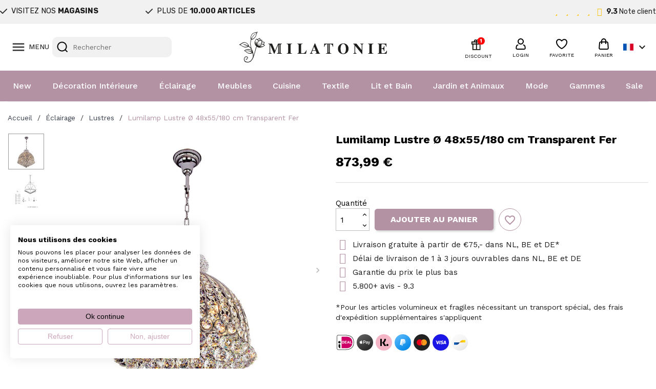

--- FILE ---
content_type: text/html; charset=utf-8
request_url: https://www.milatonie.com/fr/lustres/1092-lustres-o-4855-180-cm-e14-max-1240w-multi-fer-verre-lustre-rural-en-verre-de-couleur-cristal-transparent-de-la-marqu-8717459250949.html
body_size: 52948
content:
<!doctype html>
<html lang="fr-FR">

  <head>
    
      
  <meta charset="utf-8">


  <meta http-equiv="x-ua-compatible" content="ie=edge">



  <title>Lumilamp Lustre Ø 48x55/180 cm Transparent Fer</title>
  
    <link rel="preconnect" href="https://fonts.googleapis.com">
<link rel="preconnect" href="https://fonts.gstatic.com" crossorigin>

  
  <meta name="description" content="">
  <meta name="keywords" content="">
        <link rel="canonical" href="https://www.milatonie.com/fr/lustres/1092-lustres-o-4855-180-cm-e14-max-1240w-multi-fer-verre-lustre-rural-en-verre-de-couleur-cristal-transparent-de-la-marqu-8717459250949.html">
    
          <link rel="alternate" href="https://www.milatonie.com/nl/kroonluchters/1092-lumilamp-kroonluchter-5ll-cr36-o-4855-180-cm-e14-max-1240w-meerkleurig-ijzer-glas-hanglamp-kristal-8717459250949.html" hreflang="nl-nl">
          <link rel="alternate" href="https://www.milatonie.com/en/chandeliers/1092-chandeliers-o-4855-180-cm-e14-max-1240w-multi-colored-iron-glass-country-style-country-style-lumilamp-5ll-cr36-8717459250949.html" hreflang="en-us">
          <link rel="alternate" href="https://www.milatonie.com/de/kronleuchter/1092-kronleuchter-o-4855-180-cm-e14-max-1240w-mehrfarbig-eisen-glas-landlicher-transparenter-farbiger-kristallglasleuc-8717459250949.html" hreflang="de-de">
          <link rel="alternate" href="https://www.milatonie.com/fr/lustres/1092-lustres-o-4855-180-cm-e14-max-1240w-multi-fer-verre-lustre-rural-en-verre-de-couleur-cristal-transparent-de-la-marqu-8717459250949.html" hreflang="fr-fr">
          <link rel="alternate" href="https://www.milatonie.com/it/kroonluchters/1092-lampadario-o-4855-180-cm-e14-max-1240w-multi-ferro-vetro-lampadario-rurale-in-cristallo-colorato-trasparente-del-mar-8717459250949.html" hreflang="it-it">
      
  
  
    <script type="application/ld+json">
  {
    "@context": "https://schema.org",
    "@type": "Organization",
    "name" : "MilaTonie",
    "url" : "https://www.milatonie.com/fr/"
         ,"logo": {
        "@type": "ImageObject",
        "url":"https://www.milatonie.com/img/logo-1720452546.jpg"
      }
      }
</script>

<script type="application/ld+json">
  {
    "@context": "https://schema.org",
    "@type": "WebPage",
    "isPartOf": {
      "@type": "WebSite",
      "url":  "https://www.milatonie.com/fr/",
      "name": "MilaTonie"
    },
    "name": "Lumilamp Lustre Ø 48x55/180 cm Transparent Fer",
    "url":  "https://www.milatonie.com/fr/lustres/1092-lustres-o-4855-180-cm-e14-max-1240w-multi-fer-verre-lustre-rural-en-verre-de-couleur-cristal-transparent-de-la-marqu-8717459250949.html"
  }
</script>


  <script type="application/ld+json">
    {
      "@context": "https://schema.org",
      "@type": "BreadcrumbList",
      "itemListElement": [
                  {
            "@type": "ListItem",
            "position": 1,
            "name": "Accueil",
            "item": "https://www.milatonie.com/fr/"
          },                  {
            "@type": "ListItem",
            "position": 2,
            "name": "Éclairage",
            "item": "https://www.milatonie.com/fr/118-eclairage"
          },                  {
            "@type": "ListItem",
            "position": 3,
            "name": "Lustres",
            "item": "https://www.milatonie.com/fr/71-lustres"
          },                  {
            "@type": "ListItem",
            "position": 4,
            "name": "Lumilamp Lustre Ø 48x55/180 cm Transparent Fer",
            "item": "https://www.milatonie.com/fr/lustres/1092-lustres-o-4855-180-cm-e14-max-1240w-multi-fer-verre-lustre-rural-en-verre-de-couleur-cristal-transparent-de-la-marqu-8717459250949.html"
          }              ]
    }
  </script>
  
  
  
   <script type="application/ld+json">
  {
    "@context": "https://schema.org/",
    "@type": "Product",
    "name": "Lumilamp Lustre Ø 48x55/180 cm Transparent Fer",
    "description": "",
    "category": "Lustres",
    "image" :"https://www.milatonie.com/5025467-home_default/lustres-o-4855-180-cm-e14-max-1240w-multi-fer-verre-lustre-rural-en-verre-de-couleur-cristal-transparent-de-la-marqu.jpg",    "sku": "5LL-CR36",
    "mpn": "5LL-CR36"
    ,"gtin13": "8717459250949"
        ,
    "brand": {
      "@type": "Brand",
      "name": "LumiLamp"
    }
                ,
    "offers": {
      "@type": "Offer",
      "priceCurrency": "EUR",
      "name": "Lumilamp Lustre Ø 48x55/180 cm Transparent Fer",
      "price": "873.99",
      "url": "https://www.milatonie.com/fr/lustres/1092-lustres-o-4855-180-cm-e14-max-1240w-multi-fer-verre-lustre-rural-en-verre-de-couleur-cristal-transparent-de-la-marqu-8717459250949.html",
      "priceValidUntil": "2025-11-27",
              "image": ["https://www.milatonie.com/5025467-medium_default/lustres-o-4855-180-cm-e14-max-1240w-multi-fer-verre-lustre-rural-en-verre-de-couleur-cristal-transparent-de-la-marqu.jpg","https://www.milatonie.com/5025468-medium_default/lustres-o-4855-180-cm-e14-max-1240w-multi-fer-verre-lustre-rural-en-verre-de-couleur-cristal-transparent-de-la-marqu.jpg"],
            "sku": "5LL-CR36",
      "mpn": "5LL-CR36",
      "gtin13": "8717459250949",                  "availability": "https://schema.org/InStock",
      "seller": {
        "@type": "Organization",
        "name": "MilaTonie"
      }
    }
      }
</script>

  
  
    
  

  
    <meta property="og:title" content="Lumilamp Lustre Ø 48x55/180 cm Transparent Fer" />
    <meta property="og:description" content="" />
    <meta property="og:url" content="https://www.milatonie.com/fr/lustres/1092-lustres-o-4855-180-cm-e14-max-1240w-multi-fer-verre-lustre-rural-en-verre-de-couleur-cristal-transparent-de-la-marqu-8717459250949.html" />
    <meta property="og:site_name" content="MilaTonie" />
        



  <meta name="viewport" content="width=device-width, initial-scale=1">



<!-- Google Tag Manager -->
<script>(function(w,d,s,l,i){w[l]=w[l]||[];w[l].push({'gtm.start':
new Date().getTime(),event:'gtm.js'});var f=d.getElementsByTagName(s)[0],
j=d.createElement(s),dl=l!='dataLayer'?'&l='+l:'';j.async=true;j.src=
'https://www.googletagmanager.com/gtm.js?id='+i+dl;f.parentNode.insertBefore(j,f);
})(window,document,'script','dataLayer','GTM-TX835BS');</script>
<!-- End Google Tag Manager -->



  <link rel="icon" type="image/vnd.microsoft.icon" href="https://www.milatonie.com/img/favicon.ico?1720452546">
  <link rel="shortcut icon" type="image/x-icon" href="https://www.milatonie.com/img/favicon.ico?1720452546">



  



  	

  <script type="text/javascript">
        var blockwishlistController = "https:\/\/www.milatonie.com\/fr\/module\/blockwishlist\/action";
        var cart_page_redirect_link = "\/\/www.milatonie.com\/fr\/panier?action=show";
        var controller = "product";
        var giftIncart = 0;
        var gift_controller_url = "https:\/\/www.milatonie.com\/fr\/module\/mdgiftproduct\/FreeGiftproducts";
        var isModernCartEnabled = 1;
        var is_gift_product = false;
        var klAddedToCart = {"url":"\/klaviyo\/events\/add-to-cart"};
        var klCustomer = null;
        var klProduct = {"ProductName":"Lumilamp Lustre \u00d8 48x55\/180 cm Transparent Fer","ProductID":1092,"SKU":"5LL-CR36","Tags":[],"Price":"722.31","PriceInclTax":"873.99","SpecialPrice":"873.99","Categories":["Lustres","\u00c9clairage"],"Image":"https:\/\/www.milatonie.com\/5025467-home_default\/lustres-o-4855-180-cm-e14-max-1240w-multi-fer-verre-lustre-rural-en-verre-de-couleur-cristal-transparent-de-la-marqu.jpg","Link":"https:\/\/www.milatonie.com\/fr\/lustres\/1092-lustres-o-4855-180-cm-e14-max-1240w-multi-fer-verre-lustre-rural-en-verre-de-couleur-cristal-transparent-de-la-marqu-8717459250949.html","ShopID":1,"LangID":4,"eventValue":722.305785,"external_catalog_id":"1:4","integration_key":"prestashop"};
        var md_blockcart_line_sel = "";
        var md_current_currency = "\u20ac";
        var md_gift_addition_type = false;
        var md_gift_color = "#2DB9AF";
        var md_gift_layout = "standard";
        var md_gift_required = 0;
        var md_hide_qty_count = 0;
        var md_msg_required_gift = "Veuillez choisir votre cadeau";
        var md_number_gift = 4;
        var md_prd_add_cart_sel = "";
        var md_text_gift = "Cadeau";
        var mdgSecureKey = "f264b83bb5c83189f6173ea5b3735dbd";
        var msg_maximum_gift = "Vous ne pouvez pas ajouter plus de max_gift gift_s_, veuillez ajuster vos choix";
        var not_available_msg = "This product is no longer in stock with these options\t";
        var pageId = "product";
        var prestashop = {"cart":{"products":[],"totals":{"total":{"type":"total","label":"Total","amount":0,"value":"0,00\u00a0\u20ac"},"total_including_tax":{"type":"total","label":"Total TTC","amount":0,"value":"0,00\u00a0\u20ac"},"total_excluding_tax":{"type":"total","label":"Total HT :","amount":0,"value":"0,00\u00a0\u20ac"}},"subtotals":{"products":{"type":"products","label":"Sous-total","amount":0,"value":"0,00\u00a0\u20ac"},"discounts":null,"shipping":{"type":"shipping","label":"Livraison","amount":0,"value":""},"tax":null},"products_count":0,"summary_string":"0 articles","vouchers":{"allowed":1,"added":[]},"discounts":[],"minimalPurchase":0,"minimalPurchaseRequired":""},"currency":{"id":1,"name":"Euro","iso_code":"EUR","iso_code_num":"978","sign":"\u20ac"},"customer":{"lastname":null,"firstname":null,"email":null,"birthday":null,"newsletter":null,"newsletter_date_add":null,"optin":null,"website":null,"company":null,"siret":null,"ape":null,"is_logged":false,"gender":{"type":null,"name":null},"addresses":[]},"country":{"id_zone":23,"id_currency":0,"call_prefix":31,"iso_code":"NL","active":"1","contains_states":"0","need_identification_number":"0","need_zip_code":"1","zip_code_format":"NNNNLL","display_tax_label":"1","name":"Nederland","id":13},"language":{"name":"Fran\u00e7ais (French)","iso_code":"fr","locale":"fr-FR","language_code":"fr-fr","active":"1","is_rtl":"0","date_format_lite":"d\/m\/Y","date_format_full":"d\/m\/Y H:i:s","id":4},"page":{"title":"","canonical":"https:\/\/www.milatonie.com\/fr\/lustres\/1092-lustres-o-4855-180-cm-e14-max-1240w-multi-fer-verre-lustre-rural-en-verre-de-couleur-cristal-transparent-de-la-marqu-8717459250949.html","meta":{"title":"Lumilamp Lustre \u00d8 48x55\/180 cm Transparent Fer","description":"","keywords":"","robots":"index"},"page_name":"product","body_classes":{"lang-fr":true,"lang-rtl":false,"country-NL":true,"currency-EUR":true,"layout-full-width":true,"page-product":true,"tax-display-enabled":true,"page-customer-account":false,"product-id-1092":true,"product-Lumilamp Lustre \u00d8 48x55\/180 cm Transparent Fer":true,"product-id-category-71":true,"product-id-manufacturer-8":true,"product-id-supplier-0":true,"product-available-for-order":true},"admin_notifications":[],"password-policy":{"feedbacks":{"0":"Tr\u00e8s faible","1":"Faible","2":"Moyenne","3":"Fort","4":"Tr\u00e8s fort","Straight rows of keys are easy to guess":"Les suites de touches sur le clavier sont faciles \u00e0 deviner","Short keyboard patterns are easy to guess":"Les mod\u00e8les courts sur le clavier sont faciles \u00e0 deviner.","Use a longer keyboard pattern with more turns":"Utilisez une combinaison de touches plus longue et plus complexe.","Repeats like \"aaa\" are easy to guess":"Les r\u00e9p\u00e9titions (ex. : \"aaa\") sont faciles \u00e0 deviner.","Repeats like \"abcabcabc\" are only slightly harder to guess than \"abc\"":"Les r\u00e9p\u00e9titions (ex. : \"abcabcabc\") sont seulement un peu plus difficiles \u00e0 deviner que \"abc\".","Sequences like abc or 6543 are easy to guess":"Les s\u00e9quences (ex. : abc ou 6543) sont faciles \u00e0 deviner.","Recent years are easy to guess":"Les ann\u00e9es r\u00e9centes sont faciles \u00e0 deviner.","Dates are often easy to guess":"Les dates sont souvent faciles \u00e0 deviner.","This is a top-10 common password":"Ce mot de passe figure parmi les 10 mots de passe les plus courants.","This is a top-100 common password":"Ce mot de passe figure parmi les 100 mots de passe les plus courants.","This is a very common password":"Ceci est un mot de passe tr\u00e8s courant.","This is similar to a commonly used password":"Ce mot de passe est similaire \u00e0 un mot de passe couramment utilis\u00e9.","A word by itself is easy to guess":"Un mot seul est facile \u00e0 deviner.","Names and surnames by themselves are easy to guess":"Les noms et les surnoms seuls sont faciles \u00e0 deviner.","Common names and surnames are easy to guess":"Les noms et les pr\u00e9noms courants sont faciles \u00e0 deviner.","Use a few words, avoid common phrases":"Utilisez quelques mots, \u00e9vitez les phrases courantes.","No need for symbols, digits, or uppercase letters":"Pas besoin de symboles, de chiffres ou de majuscules.","Avoid repeated words and characters":"\u00c9viter de r\u00e9p\u00e9ter les mots et les caract\u00e8res.","Avoid sequences":"\u00c9viter les s\u00e9quences.","Avoid recent years":"\u00c9vitez les ann\u00e9es r\u00e9centes.","Avoid years that are associated with you":"\u00c9vitez les ann\u00e9es qui vous sont associ\u00e9es.","Avoid dates and years that are associated with you":"\u00c9vitez les dates et les ann\u00e9es qui vous sont associ\u00e9es.","Capitalization doesn't help very much":"Les majuscules ne sont pas tr\u00e8s utiles.","All-uppercase is almost as easy to guess as all-lowercase":"Un mot de passe tout en majuscules est presque aussi facile \u00e0 deviner qu'un mot de passe tout en minuscules.","Reversed words aren't much harder to guess":"Les mots invers\u00e9s ne sont pas beaucoup plus difficiles \u00e0 deviner.","Predictable substitutions like '@' instead of 'a' don't help very much":"Les substitutions pr\u00e9visibles comme '\"@\" au lieu de \"a\" n'aident pas beaucoup.","Add another word or two. Uncommon words are better.":"Ajoutez un autre mot ou deux. Pr\u00e9f\u00e9rez les mots peu courants."}}},"shop":{"name":"MilaTonie","logo":"https:\/\/www.milatonie.com\/img\/logo-1720452546.jpg","stores_icon":"https:\/\/www.milatonie.com\/img\/logo_stores.png","favicon":"https:\/\/www.milatonie.com\/img\/favicon.ico"},"core_js_public_path":"\/themes\/","urls":{"base_url":"https:\/\/www.milatonie.com\/","current_url":"https:\/\/www.milatonie.com\/fr\/lustres\/1092-lustres-o-4855-180-cm-e14-max-1240w-multi-fer-verre-lustre-rural-en-verre-de-couleur-cristal-transparent-de-la-marqu-8717459250949.html","shop_domain_url":"https:\/\/www.milatonie.com","img_ps_url":"https:\/\/www.milatonie.com\/img\/","img_cat_url":"https:\/\/www.milatonie.com\/img\/c\/","img_lang_url":"https:\/\/www.milatonie.com\/img\/l\/","img_prod_url":"https:\/\/www.milatonie.com\/img\/p\/","img_manu_url":"https:\/\/www.milatonie.com\/img\/m\/","img_sup_url":"https:\/\/www.milatonie.com\/img\/su\/","img_ship_url":"https:\/\/www.milatonie.com\/img\/s\/","img_store_url":"https:\/\/www.milatonie.com\/img\/st\/","img_col_url":"https:\/\/www.milatonie.com\/img\/co\/","img_url":"https:\/\/www.milatonie.com\/themes\/classic\/assets\/img\/","css_url":"https:\/\/www.milatonie.com\/themes\/classic\/assets\/css\/","js_url":"https:\/\/www.milatonie.com\/themes\/classic\/assets\/js\/","pic_url":"https:\/\/www.milatonie.com\/upload\/","theme_assets":"https:\/\/www.milatonie.com\/themes\/classic\/assets\/","theme_dir":"https:\/\/www.milatonie.com\/themes\/MovaWorks\/","child_theme_assets":"https:\/\/www.milatonie.com\/themes\/MovaWorks\/assets\/","child_img_url":"https:\/\/www.milatonie.com\/themes\/MovaWorks\/assets\/img\/","child_css_url":"https:\/\/www.milatonie.com\/themes\/MovaWorks\/assets\/css\/","child_js_url":"https:\/\/www.milatonie.com\/themes\/MovaWorks\/assets\/js\/","pages":{"address":"https:\/\/www.milatonie.com\/fr\/adresse","addresses":"https:\/\/www.milatonie.com\/fr\/adresses","authentication":"https:\/\/www.milatonie.com\/fr\/connexion","manufacturer":"https:\/\/www.milatonie.com\/fr\/brands","cart":"https:\/\/www.milatonie.com\/fr\/panier","category":"https:\/\/www.milatonie.com\/fr\/index.php?controller=category","cms":"https:\/\/www.milatonie.com\/fr\/index.php?controller=cms","contact":"https:\/\/www.milatonie.com\/fr\/nous-contacter","discount":"https:\/\/www.milatonie.com\/fr\/reduction","guest_tracking":"https:\/\/www.milatonie.com\/fr\/suivi-commande-invite","history":"https:\/\/www.milatonie.com\/fr\/historique-commandes","identity":"https:\/\/www.milatonie.com\/fr\/identite","index":"https:\/\/www.milatonie.com\/fr\/","my_account":"https:\/\/www.milatonie.com\/fr\/mon-compte","order_confirmation":"https:\/\/www.milatonie.com\/fr\/confirmation-commande","order_detail":"https:\/\/www.milatonie.com\/fr\/index.php?controller=order-detail","order_follow":"https:\/\/www.milatonie.com\/fr\/suivi-commande","order":"https:\/\/www.milatonie.com\/fr\/commande","order_return":"https:\/\/www.milatonie.com\/fr\/index.php?controller=order-return","order_slip":"https:\/\/www.milatonie.com\/fr\/avoirs","pagenotfound":"https:\/\/www.milatonie.com\/fr\/page-introuvable","password":"https:\/\/www.milatonie.com\/fr\/recuperation-mot-de-passe","pdf_invoice":"https:\/\/www.milatonie.com\/fr\/index.php?controller=pdf-invoice","pdf_order_return":"https:\/\/www.milatonie.com\/fr\/index.php?controller=pdf-order-return","pdf_order_slip":"https:\/\/www.milatonie.com\/fr\/index.php?controller=pdf-order-slip","prices_drop":"https:\/\/www.milatonie.com\/fr\/promotions","product":"https:\/\/www.milatonie.com\/fr\/index.php?controller=product","registration":"https:\/\/www.milatonie.com\/fr\/inscription","search":"https:\/\/www.milatonie.com\/fr\/recherche","sitemap":"https:\/\/www.milatonie.com\/fr\/plan-site","stores":"https:\/\/www.milatonie.com\/fr\/magasins","supplier":"https:\/\/www.milatonie.com\/fr\/fournisseurs","new_products":"https:\/\/www.milatonie.com\/fr\/nouveaux-produits","brands":"https:\/\/www.milatonie.com\/fr\/brands","register":"https:\/\/www.milatonie.com\/fr\/inscription","order_login":"https:\/\/www.milatonie.com\/fr\/commande?login=1"},"alternative_langs":{"nl-nl":"https:\/\/www.milatonie.com\/nl\/kroonluchters\/1092-lumilamp-kroonluchter-5ll-cr36-o-4855-180-cm-e14-max-1240w-meerkleurig-ijzer-glas-hanglamp-kristal-8717459250949.html","en-us":"https:\/\/www.milatonie.com\/en\/chandeliers\/1092-chandeliers-o-4855-180-cm-e14-max-1240w-multi-colored-iron-glass-country-style-country-style-lumilamp-5ll-cr36-8717459250949.html","de-de":"https:\/\/www.milatonie.com\/de\/kronleuchter\/1092-kronleuchter-o-4855-180-cm-e14-max-1240w-mehrfarbig-eisen-glas-landlicher-transparenter-farbiger-kristallglasleuc-8717459250949.html","fr-fr":"https:\/\/www.milatonie.com\/fr\/lustres\/1092-lustres-o-4855-180-cm-e14-max-1240w-multi-fer-verre-lustre-rural-en-verre-de-couleur-cristal-transparent-de-la-marqu-8717459250949.html","it-it":"https:\/\/www.milatonie.com\/it\/kroonluchters\/1092-lampadario-o-4855-180-cm-e14-max-1240w-multi-ferro-vetro-lampadario-rurale-in-cristallo-colorato-trasparente-del-mar-8717459250949.html"},"actions":{"logout":"https:\/\/www.milatonie.com\/fr\/?mylogout="},"no_picture_image":{"bySize":{"small_default":{"url":"https:\/\/www.milatonie.com\/img\/p\/fr-default-small_default.jpg","width":98,"height":98},"cart_default":{"url":"https:\/\/www.milatonie.com\/img\/p\/fr-default-cart_default.jpg","width":125,"height":125},"home_default":{"url":"https:\/\/www.milatonie.com\/img\/p\/fr-default-home_default.jpg","width":250,"height":250},"large_default":{"url":"https:\/\/www.milatonie.com\/img\/p\/fr-default-large_default.jpg","width":800,"height":800},"medium_default":{"url":"https:\/\/www.milatonie.com\/img\/p\/fr-default-medium_default.jpg","width":800,"height":800}},"small":{"url":"https:\/\/www.milatonie.com\/img\/p\/fr-default-small_default.jpg","width":98,"height":98},"medium":{"url":"https:\/\/www.milatonie.com\/img\/p\/fr-default-home_default.jpg","width":250,"height":250},"large":{"url":"https:\/\/www.milatonie.com\/img\/p\/fr-default-medium_default.jpg","width":800,"height":800},"legend":""},"loyaltyeditpoints_ajax_controller":"https:\/\/www.milatonie.com\/fr\/module\/loyaltyeditpoints\/ajax"},"configuration":{"display_taxes_label":true,"display_prices_tax_incl":true,"is_catalog":false,"show_prices":true,"opt_in":{"partner":false},"quantity_discount":{"type":"price","label":"Prix unitaire"},"voucher_enabled":1,"return_enabled":0},"field_required":[],"breadcrumb":{"links":[{"title":"Accueil","url":"https:\/\/www.milatonie.com\/fr\/"},{"title":"\u00c9clairage","url":"https:\/\/www.milatonie.com\/fr\/118-eclairage"},{"title":"Lustres","url":"https:\/\/www.milatonie.com\/fr\/71-lustres"},{"title":"Lumilamp Lustre \u00d8 48x55\/180 cm Transparent Fer","url":"https:\/\/www.milatonie.com\/fr\/lustres\/1092-lustres-o-4855-180-cm-e14-max-1240w-multi-fer-verre-lustre-rural-en-verre-de-couleur-cristal-transparent-de-la-marqu-8717459250949.html"}],"count":4},"link":{"protocol_link":"https:\/\/","protocol_content":"https:\/\/"},"time":1762938753,"static_token":"e6a2647afbd1ef4ec9d07253f6038f41","token":"5aa7bfe527f0623995da3e786aaffdc1","debug":false};
        var productsAlreadyTagged = [];
        var removeFromWishlistUrl = "https:\/\/www.milatonie.com\/fr\/module\/blockwishlist\/action?action=deleteProductFromWishlist";
        var trustedshopseasyintegration_css = "https:\/\/www.milatonie.com\/modules\/trustedshopseasyintegration\/views\/css\/front\/front.1.1.2.css";
        var wishlistAddProductToCartUrl = "https:\/\/www.milatonie.com\/fr\/module\/blockwishlist\/action?action=addProductToCart";
        var wishlistUrl = "https:\/\/www.milatonie.com\/fr\/module\/blockwishlist\/view";
      </script>
		<link rel="stylesheet" href="https://fonts.googleapis.com/css?family=Rubik:100,100italic,200,200italic,300,300italic,400,400italic,500,500italic,600,600italic,700,700italic,800,800italic,900,900italic%7CWork+Sans:100,100italic,200,200italic,300,300italic,400,400italic,500,500italic,600,600italic,700,700italic,800,800italic,900,900italic&amp;display=swap" media="all">
		<link rel="stylesheet" href="https://www.milatonie.com/themes/MovaWorks/assets/cache/theme-1101ff398.css" media="all">
	
	
	<script src="https://challenges.cloudflare.com/turnstile/v0/api.js" async></script>


	<script>
			var ceFrontendConfig = {"environmentMode":{"edit":false,"wpPreview":false},"is_rtl":false,"breakpoints":{"xs":0,"sm":480,"md":768,"lg":1025,"xl":1440,"xxl":1600},"version":"2.12.0","urls":{"assets":"\/modules\/creativeelements\/views\/"},"productQuickView":0,"settings":{"page":[],"general":{"elementor_global_image_lightbox":"1","elementor_lightbox_enable_counter":"yes","elementor_lightbox_enable_fullscreen":"yes","elementor_lightbox_enable_zoom":"yes"},"editorPreferences":[]},"post":{"id":"1092030401","title":"Lumilamp%20Lustre%20%C3%98%2048x55%2F180%20cm%20Transparent%20Fer","excerpt":""}};
		</script>
        <link rel="preload" href="/modules/creativeelements/views/lib/ceicons/fonts/ceicons.woff2?8goggd" as="font" type="font/woff2" crossorigin>
        


  <!-- WebwinkelKeur: JS disabled -->
<?php
/**
 * NOTICE OF LICENSE
 *
 * Smartsupp live chat - official plugin. Smartsupp is free live chat with visitor recording. 
 * The plugin enables you to create a free account or sign in with existing one. Pre-integrated 
 * customer info with WooCommerce (you will see names and emails of signed in webshop visitors).
 * Optional API for advanced chat box modifications.
 *
 * You must not modify, adapt or create derivative works of this source code
 *
 *  @author    Smartsupp
 *  @copyright 2021 Smartsupp.com
 *  @license   GPL-2.0+
**/ 
?>

<script type="text/javascript">
            var _smartsupp = _smartsupp || {};
            _smartsupp.key = 'e316bd44685e00cfc8fd98a36d1fbadb255b2808';
_smartsupp.cookieDomain = '.www.milatonie.com';
_smartsupp.sitePlatform = 'Prestashop 8.1.4';
window.smartsupp||(function(d) {
                var s,c,o=smartsupp=function(){ o._.push(arguments)};o._=[];
                s=d.getElementsByTagName('script')[0];c=d.createElement('script');
                c.type='text/javascript';c.charset='utf-8';c.async=true;
                c.src='//www.smartsuppchat.com/loader.js';s.parentNode.insertBefore(c,s);
            })(document);
            </script><script type="text/javascript"></script>

    <meta id="js-rcpgtm-tracking-config" data-tracking-data="%7B%22bing%22%3A%7B%22tracking_id%22%3A%22%22%2C%22feed%22%3A%7B%22id_product_prefix%22%3A%22%22%2C%22id_product_source_key%22%3A%22id_product%22%2C%22id_variant_prefix%22%3A%22%22%2C%22id_variant_source_key%22%3A%22id_attribute%22%7D%7D%2C%22context%22%3A%7B%22browser%22%3A%7B%22device_type%22%3A1%7D%2C%22localization%22%3A%7B%22id_country%22%3A13%2C%22country_code%22%3A%22NL%22%2C%22id_currency%22%3A1%2C%22currency_code%22%3A%22EUR%22%2C%22id_lang%22%3A4%2C%22lang_code%22%3A%22fr%22%7D%2C%22page%22%3A%7B%22controller_name%22%3A%22product%22%2C%22products_per_page%22%3A32%2C%22category%22%3A%5B%5D%2C%22search_term%22%3A%22%22%7D%2C%22shop%22%3A%7B%22id_shop%22%3A1%2C%22shop_name%22%3A%22MilaTonie%22%2C%22base_dir%22%3A%22https%3A%2F%2Fwww.milatonie.com%2F%22%7D%2C%22tracking_module%22%3A%7B%22module_name%22%3A%22rcpgtagmanager%22%2C%22module_version%22%3A%224.4.4%22%2C%22checkout_module%22%3A%7B%22module%22%3A%22default%22%2C%22controller%22%3A%22order%22%7D%2C%22service_version%22%3A%228%22%2C%22token%22%3A%223de9ce6e2c37bf45c77c917ddb464696%22%7D%2C%22user%22%3A%5B%5D%7D%2C%22criteo%22%3A%7B%22tracking_id%22%3A%22%22%2C%22feed%22%3A%7B%22id_product_prefix%22%3A%22%22%2C%22id_product_source_key%22%3A%22id_product%22%2C%22id_variant_prefix%22%3A%22%22%2C%22id_variant_source_key%22%3A%22id_attribute%22%7D%7D%2C%22facebook%22%3A%7B%22tracking_id%22%3A%22%22%2C%22feed%22%3A%7B%22id_product_prefix%22%3A%22%22%2C%22id_product_source_key%22%3A%22id_product%22%2C%22id_variant_prefix%22%3A%22%22%2C%22id_variant_source_key%22%3A%22id_attribute%22%7D%7D%2C%22ga4%22%3A%7B%22tracking_id%22%3A%22G-LZK8P72ZES%22%2C%22server_container_url%22%3A%22%22%2C%22is_url_passthrough%22%3Atrue%2C%22is_data_import%22%3Afalse%7D%2C%22gads%22%3A%7B%22tracking_id%22%3A%22%22%2C%22merchant_id%22%3A%22%22%2C%22conversion_labels%22%3A%7B%22create_account%22%3A%22%22%2C%22product_view%22%3A%22%22%2C%22add_to_cart%22%3A%22%22%2C%22begin_checkout%22%3A%22%22%2C%22purchase%22%3A%22%22%7D%2C%22retail%22%3A%7B%22id_product_prefix%22%3A%22%22%2C%22id_product_source_key%22%3A%22id_product%22%2C%22id_variant_prefix%22%3A%22%22%2C%22id_variant_source_key%22%3A%22id_attribute%22%7D%2C%22custom%22%3A%7B%22is_enabled%22%3Afalse%2C%22id_product_prefix%22%3A%22%22%2C%22id_product_source_key%22%3A%22id_product%22%2C%22id_variant_prefix%22%3A%22%22%2C%22id_variant_source_key%22%3A%22id_attribute%22%2C%22is_id2%22%3Afalse%7D%7D%2C%22gtm%22%3A%7B%22tracking_id%22%3A%22GTM-TX835BS%22%2C%22is_internal_traffic%22%3Afalse%2C%22script_url%22%3A%22%22%2C%22data_layer_name%22%3A%22%22%2C%22id_parameter%22%3A%22%22%2C%22override_tracking_id%22%3A%22%22%7D%2C%22kelkoo%22%3A%7B%22tracking_list%22%3A%5B%5D%2C%22feed%22%3A%7B%22id_product_prefix%22%3A%22%22%2C%22id_product_source_key%22%3A%22id_product%22%2C%22id_variant_prefix%22%3A%22%22%2C%22id_variant_source_key%22%3A%22id_attribute%22%7D%7D%2C%22pinterest%22%3A%7B%22tracking_id%22%3A%222613926799564%22%2C%22feed%22%3A%7B%22id_product_prefix%22%3A%22%22%2C%22id_product_source_key%22%3A%22id_product%22%2C%22id_variant_prefix%22%3A%22%22%2C%22id_variant_source_key%22%3A%22id_attribute%22%7D%7D%2C%22tiktok%22%3A%7B%22tracking_id%22%3A%22%22%2C%22feed%22%3A%7B%22id_product_prefix%22%3A%22%22%2C%22id_product_source_key%22%3A%22id_product%22%2C%22id_variant_prefix%22%3A%22%22%2C%22id_variant_source_key%22%3A%22id_attribute%22%7D%7D%2C%22twitter%22%3A%7B%22tracking_id%22%3A%22%22%2C%22events%22%3A%7B%22add_to_cart_id%22%3A%22%22%2C%22payment_info_id%22%3A%22%22%2C%22checkout_initiated_id%22%3A%22%22%2C%22product_view_id%22%3A%22%22%2C%22lead_id%22%3A%22%22%2C%22purchase_id%22%3A%22%22%2C%22search_id%22%3A%22%22%7D%2C%22feed%22%3A%7B%22id_product_prefix%22%3A%22%22%2C%22id_product_source_key%22%3A%22id_product%22%2C%22id_variant_prefix%22%3A%22%22%2C%22id_variant_source_key%22%3A%22id_attribute%22%7D%7D%7D">
    <script type="text/javascript" data-keepinline="true" data-cfasync="false" src="/modules/rcpgtagmanager/views/js/hook/trackingClient.bundle.js?v=4.4.4"></script>

  <!-- START OF DOOFINDER ADD TO CART SCRIPT -->
  <script>
    document.addEventListener('doofinder.cart.add', function(event) {

      const checkIfCartItemHasVariation = (cartObject) => {
        return (cartObject.item_id === cartObject.grouping_id) ? false : true;
      }

      /**
      * Returns only ID from string
      */
      const sanitizeVariationID = (variationID) => {
        return variationID.replace(/\D/g, "")
      }

      doofinderManageCart({
        cartURL          : "https://www.milatonie.com/fr/panier",  //required for prestashop 1.7, in previous versions it will be empty.
        cartToken        : "e6a2647afbd1ef4ec9d07253f6038f41",
        productID        : checkIfCartItemHasVariation(event.detail) ? event.detail.grouping_id : event.detail.item_id,
        customizationID  : checkIfCartItemHasVariation(event.detail) ? sanitizeVariationID(event.detail.item_id) : 0,   // If there are no combinations, the value will be 0
        quantity         : event.detail.amount,
        statusPromise    : event.detail.statusPromise,
        itemLink         : event.detail.link,
        group_id         : event.detail.group_id
      });
    });
  </script>
  <!-- END OF DOOFINDER ADD TO CART SCRIPT -->

  <!-- START OF DOOFINDER UNIQUE SCRIPT -->
  <script data-keepinline>
    
    (function(w, k) {w[k] = window[k] || function () { (window[k].q = window[k].q || []).push(arguments) }})(window, "doofinderApp")
    

    // Custom personalization:
    doofinderApp("config", "language", "fr-fr");
    doofinderApp("config", "currency", "EUR");
  </script>
  <script src="https://eu1-config.doofinder.com/2.x/76592d21-30e0-4068-8d9d-8c72805bb109.js" async></script>
  <!-- END OF DOOFINDER UNIQUE SCRIPT -->

  <!-- START INTEGRATION WITH KLAVIYO -->
  <script>
    window.addEventListener('load', async (event) => {
      if ('undefined' !== typeof klaviyo && 'undefined' !== typeof klCustomer && false === await klaviyo.isIdentified() && klCustomer && "" !== klCustomer.email) {
        const companyId = await klaviyo.account();
        let userId = window.localStorage.getItem('df-random-userid');
        userId = JSON.parse(userId);
        
        klaviyo.identify({
            "email": klCustomer.email
        });

        try {
          const response = await fetch('https://a.klaviyo.com/client/profiles?company_id=' + companyId, {
            method: 'POST',
            headers: {
              accept: 'application/vnd.api+json',
              revision: '2025-01-15',
              'content-type': 'application/vnd.api+json'
            },
            body: JSON.stringify({
              data: {
                type: "profile",
                attributes: {
                  email: klCustomer.email,
                  external_id: userId
                }
              }
            })
          });

          if (!response.ok) {
            console.error('Failed to send data to Klaviyo:', await response.text());
          }
        } catch (error) {
          console.error('Failed to send data to Klaviyo:', error);
        }
      }
    });
  </script>
  <!-- END INTEGRATION WITH KLAVIYO -->
<script async src="https://www.googletagmanager.com/gtag/js?id=G-LZK8P72ZES"></script>
<script>
  window.dataLayer = window.dataLayer || [];
  function gtag(){dataLayer.push(arguments);}
  gtag('js', new Date());
  gtag(
    'config',
    'G-LZK8P72ZES',
    {
      'debug_mode':false
      , 'anonymize_ip': true                }
  );
</script>




    
   <meta property="og:type" content="product">
         <meta property="og:image" content="https://www.milatonie.com/5025467-medium_default/lustres-o-4855-180-cm-e14-max-1240w-multi-fer-verre-lustre-rural-en-verre-de-couleur-cristal-transparent-de-la-marqu.jpg">
   
         <meta property="product:pretax_price:amount" content="722.305785">
      <meta property="product:pretax_price:currency" content="EUR">
      <meta property="product:price:amount" content="873.99">
      <meta property="product:price:currency" content="EUR">
      
  </head>

  <body id="product" class="lang-fr country-nl currency-eur layout-full-width page-product tax-display-enabled product-id-1092 product-lumilamp-lustre-O-48x55-180-cm-transparent-fer product-id-category-71 product-id-manufacturer-8 product-id-supplier-0 product-available-for-order ce-kit-1 elementor-page elementor-page-1092030401 gm-logout">
  	
<!-- Google Tag Manager (noscript) -->
<noscript><iframe src="https://www.googletagmanager.com/ns.html?id=GTM-TX835BS"
height="0" width="0" style="display:none;visibility:hidden"></iframe></noscript>
<!-- End Google Tag Manager (noscript) -->
	

    
      
    

    <main>
      
              

      <header id="header">
        
          	

        <div data-elementor-type="content" data-elementor-id="10020401" class="elementor elementor-10020401">
            <div class="elementor-section-wrap">        <section class="elementor-element elementor-element-c8486a4 elementor-section-boxed elementor-section-height-default elementor-section-height-default elementor-section elementor-top-section" data-id="c8486a4" data-element_type="section" data-settings="{&quot;background_background&quot;:&quot;classic&quot;}">
                  <div class="elementor-container elementor-column-gap-default">
                            <div class="elementor-row">
                <div class="elementor-element elementor-element-6cf0016 elementor-column elementor-col-66 elementor-top-column" data-id="6cf0016" data-element_type="column">
            <div class="elementor-column-wrap elementor-element-populated">
                <div class="elementor-widget-wrap">
                <div class="elementor-element elementor-element-0a6ae35 mw-header-usp elementor-widget elementor-widget-testimonial-carousel elementor-widget-testimonial" data-id="0a6ae35" data-element_type="widget" data-settings="{&quot;navigation&quot;:&quot;none&quot;,&quot;slides_to_show&quot;:&quot;3&quot;,&quot;autoplay_mobile&quot;:&quot;yes&quot;,&quot;space_between&quot;:{&quot;unit&quot;:&quot;px&quot;,&quot;size&quot;:0,&quot;sizes&quot;:[]},&quot;default_slides_count&quot;:1,&quot;infinite&quot;:&quot;yes&quot;,&quot;infinite_tablet&quot;:&quot;yes&quot;,&quot;infinite_mobile&quot;:&quot;yes&quot;,&quot;speed&quot;:500,&quot;direction&quot;:&quot;ltr&quot;,&quot;space_between_tablet&quot;:{&quot;unit&quot;:&quot;px&quot;,&quot;size&quot;:&quot;&quot;,&quot;sizes&quot;:[]},&quot;space_between_mobile&quot;:{&quot;unit&quot;:&quot;px&quot;,&quot;size&quot;:&quot;&quot;,&quot;sizes&quot;:[]}}" data-widget_type="testimonial-carousel.default">
        <div class="elementor-widget-container">        <div class="elementor-carousel-wrapper swiper" dir="ltr">
            <div class="swiper-wrapper">            <div class="swiper-slide">
                <div class="elementor-testimonial-wrapper">
                                                    <div class="elementor-testimonial-content"><svg xmlns="http://www.w3.org/2000/svg" viewBox="0 0 448 512"><!--!Font Awesome Free 6.5.1 by @fontawesome - https://fontawesome.com License - https://fontawesome.com/license/free Copyright 2024 Fonticons, Inc.--><path d="M438.6 105.4c12.5 12.5 12.5 32.8 0 45.3l-256 256c-12.5 12.5-32.8 12.5-45.3 0l-128-128c-12.5-12.5-12.5-32.8 0-45.3s32.8-12.5 45.3 0L160 338.7 393.4 105.4c12.5-12.5 32.8-12.5 45.3 0z"/></svg> Visitez nos <strong>magasins</strong></div>
                                    <div class="elementor-testimonial-meta elementor-testimonial-image-position-aside">
                        <div class="elementor-testimonial-meta-inner">
                                                    <div class="elementor-testimonial-details">
                                                                                    </div>
                        </div>
                    </div>
                </div>
            </div>
                        <div class="swiper-slide">
                <div class="elementor-testimonial-wrapper">
                                                    <div class="elementor-testimonial-content"><svg xmlns="http://www.w3.org/2000/svg" viewBox="0 0 448 512"><!--!Font Awesome Free 6.5.1 by @fontawesome - https://fontawesome.com License - https://fontawesome.com/license/free Copyright 2024 Fonticons, Inc.--><path d="M438.6 105.4c12.5 12.5 12.5 32.8 0 45.3l-256 256c-12.5 12.5-32.8 12.5-45.3 0l-128-128c-12.5-12.5-12.5-32.8 0-45.3s32.8-12.5 45.3 0L160 338.7 393.4 105.4c12.5-12.5 32.8-12.5 45.3 0z"/></svg> Plus de <strong>10.000 articles</strong></div>
                                    <div class="elementor-testimonial-meta elementor-testimonial-image-position-aside">
                        <div class="elementor-testimonial-meta-inner">
                                                    <div class="elementor-testimonial-details">
                                                                                    </div>
                        </div>
                    </div>
                </div>
            </div>
            </div>
                                                </div>
        </div>        </div>
                        </div>
            </div>
        </div>
                <div class="elementor-element elementor-element-eea2051 ce-valign-center elementor-hidden-phone elementor-column elementor-col-33 elementor-top-column" data-id="eea2051" data-element_type="column">
            <div class="elementor-column-wrap elementor-element-populated">
                <div class="elementor-widget-wrap">
                <div class="elementor-element elementor-element-d0229e6 elementor-widget__width-auto elementor-view-default elementor-widget elementor-widget-icon" data-id="d0229e6" data-element_type="widget" data-widget_type="icon.default">
        <div class="elementor-widget-container">        <div class="elementor-icon-wrapper">
            <div class="elementor-icon">
                <i aria-hidden="true" class="fas fa-star"></i>            </div>
        </div>
        </div>        </div>
                <div class="elementor-element elementor-element-6d0bcaa elementor-widget__width-auto elementor-view-default elementor-widget elementor-widget-icon" data-id="6d0bcaa" data-element_type="widget" data-widget_type="icon.default">
        <div class="elementor-widget-container">        <div class="elementor-icon-wrapper">
            <div class="elementor-icon">
                <i aria-hidden="true" class="fas fa-star"></i>            </div>
        </div>
        </div>        </div>
                <div class="elementor-element elementor-element-7ffc278 elementor-widget__width-auto elementor-view-default elementor-widget elementor-widget-icon" data-id="7ffc278" data-element_type="widget" data-widget_type="icon.default">
        <div class="elementor-widget-container">        <div class="elementor-icon-wrapper">
            <div class="elementor-icon">
                <i aria-hidden="true" class="fas fa-star"></i>            </div>
        </div>
        </div>        </div>
                <div class="elementor-element elementor-element-28e3527 elementor-widget__width-auto elementor-view-default elementor-widget elementor-widget-icon" data-id="28e3527" data-element_type="widget" data-widget_type="icon.default">
        <div class="elementor-widget-container">        <div class="elementor-icon-wrapper">
            <div class="elementor-icon">
                <i aria-hidden="true" class="fas fa-star"></i>            </div>
        </div>
        </div>        </div>
                <div class="elementor-element elementor-element-33d772c elementor-widget__width-auto elementor-view-default elementor-widget elementor-widget-icon" data-id="33d772c" data-element_type="widget" data-widget_type="icon.default">
        <div class="elementor-widget-container">        <div class="elementor-icon-wrapper">
            <div class="elementor-icon">
                <i aria-hidden="true" class="fas fa-star-half"></i>            </div>
        </div>
        </div>        </div>
                <div class="elementor-element elementor-element-8ec1932 elementor-widget__width-auto mw-nm elementor-widget elementor-widget-text-editor" data-id="8ec1932" data-element_type="widget" data-widget_type="text-editor.default">
        <div class="elementor-widget-container">        <div class="elementor-text-editor elementor-clearfix"><p><span style="color: #232323; font-family: Rubik; font-size: 14px;"><strong>9.3</strong> Note client</span></p></div>
        </div>        </div>
                        </div>
            </div>
        </div>
                        </div>
            </div>
        </section>
        </div>
        </div>
        


  <div class="header-top">
    <div class="container">
       <div class="row">
        <div class="col-md-12 gm-ht">
          <div class="mw-top-1">
            


<div class="mainmenu">
  <div class="main-navbar">
    <button class="open-menu-btn">
      <svg xmlns="http://www.w3.org/2000/svg" height="30px" viewBox="0 -960 960 960" width="30px" fill="#e8eaed"><path d="M120-240v-80h720v80H120Zm0-200v-80h720v80H120Zm0-200v-80h720v80H120Z"/></svg>
	  <span class="mw-menu-text">Menu</span>
    </button>
    <ul class="main-links">
              <li class="main-link category" data-page_id="category-168">
          <a href="https://www.milatonie.com/fr/168-decoration-interieure">
            Décoration Intérieure
          </a>
        </li>
              <li class="main-link category" data-page_id="category-118">
          <a href="https://www.milatonie.com/fr/118-eclairage">
            Éclairage
          </a>
        </li>
              <li class="main-link category" data-page_id="category-1220">
          <a href="https://www.milatonie.com/fr/1220-meubles">
            Meubles
          </a>
        </li>
              <li class="main-link category" data-page_id="category-43">
          <a href="https://www.milatonie.com/fr/43-cuisine">
            Cuisine
          </a>
        </li>
              <li class="main-link category" data-page_id="category-135">
          <a href="https://www.milatonie.com/fr/135-textile">
            Textile
          </a>
        </li>
              <li class="main-link category" data-page_id="category-3">
          <a href="https://www.milatonie.com/fr/3-lit-et-bain">
            Lit et Bain
          </a>
        </li>
              <li class="main-link category" data-page_id="category-158">
          <a href="https://www.milatonie.com/fr/158-jardin-et-animaux">
            Jardin et Animaux
          </a>
        </li>
              <li class="main-link category" data-page_id="category-81">
          <a href="https://www.milatonie.com/fr/81-mode">
            Mode
          </a>
        </li>
              <li class="main-link category" data-page_id="category-1145">
          <a href="https://www.milatonie.com/fr/1145-jours-feries">
            Jours fériés
          </a>
        </li>
              <li class="main-link category" data-page_id="category-1092">
          <a href="https://www.milatonie.com/fr/1092-sale">
            Sale
          </a>
        </li>
              <li class="main-link link" data-page_id="lnk-giftcard">
          <a href="https://www.milatonie.com/fr/giftcard">
            Giftcard
          </a>
        </li>
              <li class="main-link category" data-page_id="category-1222">
          <a href="https://www.milatonie.com/fr/1222-inspiration">
            Inspiration
          </a>
        </li>
              <li class="main-link category" data-page_id="category-375">
          <a href="https://www.milatonie.com/fr/375-Gammes">
            Gammes
          </a>
        </li>
              <li class="main-link cms-category" data-page_id="cms-category-5">
          <a href="https://www.milatonie.com/fr/content/category/5-magasins">
            Magasins
          </a>
        </li>
              <li class="main-link manufacturers" data-page_id="manufacturers">
          <a href="https://www.milatonie.com/fr/brands">
            Toutes les marques
          </a>
        </li>
          </ul>
  </div>

  <div class="side-navbar size-1">
    <div class="header">
      <div class="logo">
        <a href="https://www.milatonie.com/" title="MilaTonie">
          <img src="https://www.milatonie.com/img/Menu_logo_MT.svg" alt="MilaTonie" width="180" class="logo img-fluid">
        </a>
      </div>
      <div class="go-back-btn" style="display: none;">
        <svg xmlns="http://www.w3.org/2000/svg" height="24px" viewBox="0 -960 960 960" width="24px" fill="#e8eaed"><path d="M400-80 0-480l400-400 71 71-329 329 329 329-71 71Z"/></svg>
        Go back
      </div>
      <div class="prev-page-btn" style="display: none;">
        <svg xmlns="http://www.w3.org/2000/svg" height="24px" viewBox="0 -960 960 960" width="24px" fill="#e8eaed"><path d="M400-80 0-480l400-400 71 71-329 329 329 329-71 71Z"/></svg>
        Previous page
      </div>
      <button class="close-menu-btn">
        <svg xmlns="http://www.w3.org/2000/svg" height="24px" viewBox="0 -960 960 960" width="24px" fill="#e8eaed"><path d="m256-200-56-56 224-224-224-224 56-56 224 224 224-224 56 56-224 224 224 224-56 56-224-224-224 224Z"/></svg>
      </button>
    </div>
    <div class="menu-container">
      
      <div class="node-container" data-page_id="main" style="display: none;">
      <div class="padding-container">
        <div class="container-title">Menu</div>
                          <ul class="node-list">
                            <li class="node-link category" data-page_id="category-168">
                  <a href="https://www.milatonie.com/fr/168-decoration-interieure">
                                                                  <img class="node-img" src="https://www.milatonie.com/img/c/168-0_thumb.jpg">
                                                              Décoration Intérieure
                                          <svg class="arrow-next" xmlns="http://www.w3.org/2000/svg" height="24px" viewBox="0 -960 960 960" width="24px" fill="#e8eaed"><path d="m321-80-71-71 329-329-329-329 71-71 400 400L321-80Z"/></svg>
                     
                  </a>
                </li>
                            <li class="node-link category" data-page_id="category-118">
                  <a href="https://www.milatonie.com/fr/118-eclairage">
                                                                  <img class="node-img" src="https://www.milatonie.com/img/c/118-0_thumb.jpg">
                                                              Éclairage
                                          <svg class="arrow-next" xmlns="http://www.w3.org/2000/svg" height="24px" viewBox="0 -960 960 960" width="24px" fill="#e8eaed"><path d="m321-80-71-71 329-329-329-329 71-71 400 400L321-80Z"/></svg>
                     
                  </a>
                </li>
                            <li class="node-link category" data-page_id="category-1220">
                  <a href="https://www.milatonie.com/fr/1220-meubles">
                                                                  <img class="node-img" src="https://www.milatonie.com/img/c/1220-0_thumb.jpg">
                                                              Meubles
                                          <svg class="arrow-next" xmlns="http://www.w3.org/2000/svg" height="24px" viewBox="0 -960 960 960" width="24px" fill="#e8eaed"><path d="m321-80-71-71 329-329-329-329 71-71 400 400L321-80Z"/></svg>
                     
                  </a>
                </li>
                            <li class="node-link category" data-page_id="category-43">
                  <a href="https://www.milatonie.com/fr/43-cuisine">
                                                                  <img class="node-img" src="https://www.milatonie.com/img/c/43-0_thumb.jpg">
                                                              Cuisine
                                          <svg class="arrow-next" xmlns="http://www.w3.org/2000/svg" height="24px" viewBox="0 -960 960 960" width="24px" fill="#e8eaed"><path d="m321-80-71-71 329-329-329-329 71-71 400 400L321-80Z"/></svg>
                     
                  </a>
                </li>
                            <li class="node-link category" data-page_id="category-135">
                  <a href="https://www.milatonie.com/fr/135-textile">
                                                                  <img class="node-img" src="https://www.milatonie.com/img/c/135-0_thumb.jpg">
                                                              Textile
                                          <svg class="arrow-next" xmlns="http://www.w3.org/2000/svg" height="24px" viewBox="0 -960 960 960" width="24px" fill="#e8eaed"><path d="m321-80-71-71 329-329-329-329 71-71 400 400L321-80Z"/></svg>
                     
                  </a>
                </li>
                            <li class="node-link category" data-page_id="category-3">
                  <a href="https://www.milatonie.com/fr/3-lit-et-bain">
                                                                  <img class="node-img" src="https://www.milatonie.com/img/c/3-0_thumb.jpg">
                                                              Lit et Bain
                                          <svg class="arrow-next" xmlns="http://www.w3.org/2000/svg" height="24px" viewBox="0 -960 960 960" width="24px" fill="#e8eaed"><path d="m321-80-71-71 329-329-329-329 71-71 400 400L321-80Z"/></svg>
                     
                  </a>
                </li>
                            <li class="node-link category" data-page_id="category-158">
                  <a href="https://www.milatonie.com/fr/158-jardin-et-animaux">
                                                                  <img class="node-img" src="https://www.milatonie.com/img/c/158-0_thumb.jpg">
                                                              Jardin et Animaux
                                          <svg class="arrow-next" xmlns="http://www.w3.org/2000/svg" height="24px" viewBox="0 -960 960 960" width="24px" fill="#e8eaed"><path d="m321-80-71-71 329-329-329-329 71-71 400 400L321-80Z"/></svg>
                     
                  </a>
                </li>
                            <li class="node-link category" data-page_id="category-81">
                  <a href="https://www.milatonie.com/fr/81-mode">
                                                                  <img class="node-img" src="https://www.milatonie.com/img/c/81-0_thumb.jpg">
                                                              Mode
                                          <svg class="arrow-next" xmlns="http://www.w3.org/2000/svg" height="24px" viewBox="0 -960 960 960" width="24px" fill="#e8eaed"><path d="m321-80-71-71 329-329-329-329 71-71 400 400L321-80Z"/></svg>
                     
                  </a>
                </li>
                            <li class="node-link category" data-page_id="category-1145">
                  <a href="https://www.milatonie.com/fr/1145-jours-feries">
                                                                  <img class="node-img" src="https://www.milatonie.com/img/c/1145-0_thumb.jpg">
                                                              Jours fériés
                                          <svg class="arrow-next" xmlns="http://www.w3.org/2000/svg" height="24px" viewBox="0 -960 960 960" width="24px" fill="#e8eaed"><path d="m321-80-71-71 329-329-329-329 71-71 400 400L321-80Z"/></svg>
                     
                  </a>
                </li>
                            <li class="node-link category" data-page_id="category-1092">
                  <a href="https://www.milatonie.com/fr/1092-sale">
                                                                  <img class="node-img" src="https://www.milatonie.com/img/c/1092-0_thumb.jpg">
                                                              Sale
                                          <svg class="arrow-next" xmlns="http://www.w3.org/2000/svg" height="24px" viewBox="0 -960 960 960" width="24px" fill="#e8eaed"><path d="m321-80-71-71 329-329-329-329 71-71 400 400L321-80Z"/></svg>
                     
                  </a>
                </li>
                            <li class="node-link link" data-page_id="lnk-giftcard">
                  <a href="https://www.milatonie.com/fr/giftcard">
                                        Giftcard
                     
                  </a>
                </li>
                            <li class="node-link category" data-page_id="category-1222">
                  <a href="https://www.milatonie.com/fr/1222-inspiration">
                                        Inspiration
                                          <svg class="arrow-next" xmlns="http://www.w3.org/2000/svg" height="24px" viewBox="0 -960 960 960" width="24px" fill="#e8eaed"><path d="m321-80-71-71 329-329-329-329 71-71 400 400L321-80Z"/></svg>
                     
                  </a>
                </li>
                            <li class="node-link category" data-page_id="category-375">
                  <a href="https://www.milatonie.com/fr/375-Gammes">
                                        Gammes
                                          <svg class="arrow-next" xmlns="http://www.w3.org/2000/svg" height="24px" viewBox="0 -960 960 960" width="24px" fill="#e8eaed"><path d="m321-80-71-71 329-329-329-329 71-71 400 400L321-80Z"/></svg>
                     
                  </a>
                </li>
                            <li class="node-link cms-category" data-page_id="cms-category-5">
                  <a href="https://www.milatonie.com/fr/content/category/5-magasins">
                                        Magasins
                                          <svg class="arrow-next" xmlns="http://www.w3.org/2000/svg" height="24px" viewBox="0 -960 960 960" width="24px" fill="#e8eaed"><path d="m321-80-71-71 329-329-329-329 71-71 400 400L321-80Z"/></svg>
                     
                  </a>
                </li>
                            <li class="node-link manufacturers" data-page_id="manufacturers">
                  <a href="https://www.milatonie.com/fr/brands">
                                        Toutes les marques
                                          <svg class="arrow-next" xmlns="http://www.w3.org/2000/svg" height="24px" viewBox="0 -960 960 960" width="24px" fill="#e8eaed"><path d="m321-80-71-71 329-329-329-329 71-71 400 400L321-80Z"/></svg>
                     
                  </a>
                </li>
                      </ul>
              </div>
      <div class="additional-links">
            <ul>
    <li>
        <a href="#" class="klaviyo_form_trigger">Newsletter: 20% discount</a>
    </li>   
    <li>
        <a href="https://www.milatonie.com/fr/connexion">Login</a>
    </li>    
    <li>
        <a href="https://www.milatonie.com/fr/nous-contacter">Customer service</a>
    </li>
    <li>
        <a href="https://www.milatonie.com/fr/content/48-questions-frequentes">FAQ</a>
    </li>    
</ul>
      </div>
    </div>
                  
      <div class="node-container" data-page_id="category-168" style="display: none;">
      <div class="padding-container">
        <div class="container-title">Décoration Intérieure</div>
                  <div class="container-link">
            <a href="https://www.milatonie.com/fr/168-decoration-interieure">See all from Décoration Intérieure</a>
          </div>
                          <ul class="node-list">
                            <li class="node-link category" data-page_id="category-169">
                  <a href="https://www.milatonie.com/fr/169-accessoires">
                                                                  <img class="node-img" src="https://www.milatonie.com/img/c/169-0_thumb.jpg">
                                                              Accessoires
                                          <svg class="arrow-next" xmlns="http://www.w3.org/2000/svg" height="24px" viewBox="0 -960 960 960" width="24px" fill="#e8eaed"><path d="m321-80-71-71 329-329-329-329 71-71 400 400L321-80Z"/></svg>
                     
                  </a>
                </li>
                            <li class="node-link category" data-page_id="category-720">
                  <a href="https://www.milatonie.com/fr/720-jardinieres-et-accessoires">
                                                                  <img class="node-img" src="https://www.milatonie.com/img/c/720-0_thumb.jpg">
                                                              Jardinières et accessoires
                                          <svg class="arrow-next" xmlns="http://www.w3.org/2000/svg" height="24px" viewBox="0 -960 960 960" width="24px" fill="#e8eaed"><path d="m321-80-71-71 329-329-329-329 71-71 400 400L321-80Z"/></svg>
                     
                  </a>
                </li>
                            <li class="node-link category" data-page_id="category-172">
                  <a href="https://www.milatonie.com/fr/172-cadres-pour-photos">
                                                                  <img class="node-img" src="https://www.milatonie.com/img/c/172-0_thumb.jpg">
                                                              Cadres pour photos
                     
                  </a>
                </li>
                            <li class="node-link category" data-page_id="category-207">
                  <a href="https://www.milatonie.com/fr/207-horloges">
                                                                  <img class="node-img" src="https://www.milatonie.com/img/c/207-0_thumb.jpg">
                                                              Horloges
                                          <svg class="arrow-next" xmlns="http://www.w3.org/2000/svg" height="24px" viewBox="0 -960 960 960" width="24px" fill="#e8eaed"><path d="m321-80-71-71 329-329-329-329 71-71 400 400L321-80Z"/></svg>
                     
                  </a>
                </li>
                            <li class="node-link category" data-page_id="category-178">
                  <a href="https://www.milatonie.com/fr/178-fleurs-et-plantes-artificielles">
                                                                  <img class="node-img" src="https://www.milatonie.com/img/c/178-0_thumb.jpg">
                                                              Fleurs et plantes artificielles
                                          <svg class="arrow-next" xmlns="http://www.w3.org/2000/svg" height="24px" viewBox="0 -960 960 960" width="24px" fill="#e8eaed"><path d="m321-80-71-71 329-329-329-329 71-71 400 400L321-80Z"/></svg>
                     
                  </a>
                </li>
                            <li class="node-link category" data-page_id="category-203">
                  <a href="https://www.milatonie.com/fr/203-bougeoirs">
                                                                  <img class="node-img" src="https://www.milatonie.com/img/c/203-0_thumb.jpg">
                                                              Bougeoirs
                                          <svg class="arrow-next" xmlns="http://www.w3.org/2000/svg" height="24px" viewBox="0 -960 960 960" width="24px" fill="#e8eaed"><path d="m321-80-71-71 329-329-329-329 71-71 400 400L321-80Z"/></svg>
                     
                  </a>
                </li>
                            <li class="node-link category" data-page_id="category-210">
                  <a href="https://www.milatonie.com/fr/210-rangement-et-organisation">
                                                                  <img class="node-img" src="https://www.milatonie.com/img/c/210-0_thumb.jpg">
                                                              Rangement et organisation
                                          <svg class="arrow-next" xmlns="http://www.w3.org/2000/svg" height="24px" viewBox="0 -960 960 960" width="24px" fill="#e8eaed"><path d="m321-80-71-71 329-329-329-329 71-71 400 400L321-80Z"/></svg>
                     
                  </a>
                </li>
                            <li class="node-link category" data-page_id="category-215">
                  <a href="https://www.milatonie.com/fr/215-decoration-murale">
                                                                  <img class="node-img" src="https://www.milatonie.com/img/c/215-0_thumb.jpg">
                                                              Décoration murale
                                          <svg class="arrow-next" xmlns="http://www.w3.org/2000/svg" height="24px" viewBox="0 -960 960 960" width="24px" fill="#e8eaed"><path d="m321-80-71-71 329-329-329-329 71-71 400 400L321-80Z"/></svg>
                     
                  </a>
                </li>
                            <li class="node-link category" data-page_id="category-186">
                  <a href="https://www.milatonie.com/fr/186-livre-et-bureaux">
                                                                  <img class="node-img" src="https://www.milatonie.com/img/c/186-0_thumb.jpg">
                                                              Livre et bureaux
                                          <svg class="arrow-next" xmlns="http://www.w3.org/2000/svg" height="24px" viewBox="0 -960 960 960" width="24px" fill="#e8eaed"><path d="m321-80-71-71 329-329-329-329 71-71 400 400L321-80Z"/></svg>
                     
                  </a>
                </li>
                            <li class="node-link category" data-page_id="category-192">
                  <a href="https://www.milatonie.com/fr/192-entree-et-garde-robe">
                                                                  <img class="node-img" src="https://www.milatonie.com/img/c/192-0_thumb.jpg">
                                                              Entrée et garde-robe
                                          <svg class="arrow-next" xmlns="http://www.w3.org/2000/svg" height="24px" viewBox="0 -960 960 960" width="24px" fill="#e8eaed"><path d="m321-80-71-71 329-329-329-329 71-71 400 400L321-80Z"/></svg>
                     
                  </a>
                </li>
                            <li class="node-link category" data-page_id="category-1172">
                  <a href="https://www.milatonie.com/fr/1172-diffuseurs-d-arome">
                                                                  <img class="node-img" src="https://www.milatonie.com/img/c/1172-0_thumb.jpg">
                                                              Diffuseurs d&#039;arôme
                     
                  </a>
                </li>
                      </ul>
              </div>
      <div class="additional-links">
            <ul>
    <li>
        <a href="#" class="klaviyo_form_trigger">Newsletter: 20% discount</a>
    </li>   
    <li>
        <a href="https://www.milatonie.com/fr/connexion">Login</a>
    </li>    
    <li>
        <a href="https://www.milatonie.com/fr/nous-contacter">Customer service</a>
    </li>
    <li>
        <a href="https://www.milatonie.com/fr/content/48-questions-frequentes">FAQ</a>
    </li>    
</ul>
      </div>
    </div>
                  
      <div class="node-container" data-page_id="category-169" style="display: none;">
      <div class="padding-container">
        <div class="container-title">Accessoires</div>
                  <div class="container-link">
            <a href="https://www.milatonie.com/fr/169-accessoires">See all from Accessoires</a>
          </div>
                          <ul class="node-list">
                            <li class="node-link category" data-page_id="category-170">
                  <a href="https://www.milatonie.com/fr/170-sculptures-et-statues">
                                                                  <img class="node-img" src="https://www.milatonie.com/img/c/170-0_thumb.jpg">
                                                              Sculptures et statues
                     
                  </a>
                </li>
                            <li class="node-link category" data-page_id="category-173">
                  <a href="https://www.milatonie.com/fr/173-ornements-decoratives">
                                                                  <img class="node-img" src="https://www.milatonie.com/img/c/173-0_thumb.jpg">
                                                              Ornements décoratives
                     
                  </a>
                </li>
                            <li class="node-link category" data-page_id="category-922">
                  <a href="https://www.milatonie.com/fr/922-pichets-decoratifs">
                                                                  <img class="node-img" src="https://www.milatonie.com/img/c/922-0_thumb.jpg">
                                                              Pichets décoratifs
                     
                  </a>
                </li>
                            <li class="node-link category" data-page_id="category-820">
                  <a href="https://www.milatonie.com/fr/820-bols-decoratifs">
                                                                  <img class="node-img" src="https://www.milatonie.com/img/c/820-0_thumb.jpg">
                                                              Bols décoratifs
                     
                  </a>
                </li>
                            <li class="node-link category" data-page_id="category-1195">
                  <a href="https://www.milatonie.com/fr/1195-decoration-d-automne">
                                                                  <img class="node-img" src="https://www.milatonie.com/img/c/1195-0_thumb.jpg">
                                                              Décoration d&#039;automne
                     
                  </a>
                </li>
                            <li class="node-link category" data-page_id="category-185">
                  <a href="https://www.milatonie.com/fr/185-cloches">
                                                                  <img class="node-img" src="https://www.milatonie.com/img/c/185-0_thumb.jpg">
                                                              Cloches
                     
                  </a>
                </li>
                            <li class="node-link category" data-page_id="category-176">
                  <a href="https://www.milatonie.com/fr/176-couronnes">
                                                                  <img class="node-img" src="https://www.milatonie.com/img/c/176-0_thumb.jpg">
                                                              Couronnes
                     
                  </a>
                </li>
                            <li class="node-link category" data-page_id="category-184">
                  <a href="https://www.milatonie.com/fr/184-miroirs">
                                                                  <img class="node-img" src="https://www.milatonie.com/img/c/184-0_thumb.jpg">
                                                              Miroirs
                     
                  </a>
                </li>
                            <li class="node-link category" data-page_id="category-181">
                  <a href="https://www.milatonie.com/fr/181-vases-et-bouteilles">
                                                                  <img class="node-img" src="https://www.milatonie.com/img/c/181-0_thumb.jpg">
                                                              Vases et bouteilles
                     
                  </a>
                </li>
                            <li class="node-link category" data-page_id="category-183">
                  <a href="https://www.milatonie.com/fr/183-caisses-et-tirelires">
                                                                  <img class="node-img" src="https://www.milatonie.com/img/c/183-0_thumb.jpg">
                                                              Caisses et tirelires
                     
                  </a>
                </li>
                            <li class="node-link category" data-page_id="category-261">
                  <a href="https://www.milatonie.com/fr/261-globes-terrestres">
                                                                  <img class="node-img" src="https://www.milatonie.com/img/c/261-0_thumb.jpg">
                                                              Globes terrestres
                     
                  </a>
                </li>
                      </ul>
              </div>
      <div class="additional-links">
            <ul>
    <li>
        <a href="#" class="klaviyo_form_trigger">Newsletter: 20% discount</a>
    </li>   
    <li>
        <a href="https://www.milatonie.com/fr/connexion">Login</a>
    </li>    
    <li>
        <a href="https://www.milatonie.com/fr/nous-contacter">Customer service</a>
    </li>
    <li>
        <a href="https://www.milatonie.com/fr/content/48-questions-frequentes">FAQ</a>
    </li>    
</ul>
      </div>
    </div>
                  
  
                                                      
  
                                            
  
                        
  
                                
                        
      <div class="node-container" data-page_id="category-720" style="display: none;">
      <div class="padding-container">
        <div class="container-title">Jardinières et accessoires</div>
                  <div class="container-link">
            <a href="https://www.milatonie.com/fr/720-jardinieres-et-accessoires">See all from Jardinières et accessoires</a>
          </div>
                          <ul class="node-list">
                            <li class="node-link category" data-page_id="category-171">
                  <a href="https://www.milatonie.com/fr/171-jardinieres">
                                        Jardinières
                     
                  </a>
                </li>
                            <li class="node-link category" data-page_id="category-917">
                  <a href="https://www.milatonie.com/fr/917-supports-pour-plantes">
                                        Supports pour plantes
                     
                  </a>
                </li>
                            <li class="node-link category" data-page_id="category-918">
                  <a href="https://www.milatonie.com/fr/918-tables-a-plantes">
                                        Tables à plantes
                     
                  </a>
                </li>
                      </ul>
              </div>
      <div class="additional-links">
            <ul>
    <li>
        <a href="#" class="klaviyo_form_trigger">Newsletter: 20% discount</a>
    </li>   
    <li>
        <a href="https://www.milatonie.com/fr/connexion">Login</a>
    </li>    
    <li>
        <a href="https://www.milatonie.com/fr/nous-contacter">Customer service</a>
    </li>
    <li>
        <a href="https://www.milatonie.com/fr/content/48-questions-frequentes">FAQ</a>
    </li>    
</ul>
      </div>
    </div>
                                    
                                  
      <div class="node-container" data-page_id="category-207" style="display: none;">
      <div class="padding-container">
        <div class="container-title">Horloges</div>
                  <div class="container-link">
            <a href="https://www.milatonie.com/fr/207-horloges">See all from Horloges</a>
          </div>
                          <ul class="node-list">
                            <li class="node-link category" data-page_id="category-208">
                  <a href="https://www.milatonie.com/fr/208-horloges-de-table">
                                                                  <img class="node-img" src="https://www.milatonie.com/img/c/208-0_thumb.jpg">
                                                              Horloges de table
                     
                  </a>
                </li>
                            <li class="node-link category" data-page_id="category-209">
                  <a href="https://www.milatonie.com/fr/209-horloges-murales">
                                                                  <img class="node-img" src="https://www.milatonie.com/img/c/209-0_thumb.jpg">
                                                              Horloges murales
                     
                  </a>
                </li>
                      </ul>
              </div>
      <div class="additional-links">
            <ul>
    <li>
        <a href="#" class="klaviyo_form_trigger">Newsletter: 20% discount</a>
    </li>   
    <li>
        <a href="https://www.milatonie.com/fr/connexion">Login</a>
    </li>    
    <li>
        <a href="https://www.milatonie.com/fr/nous-contacter">Customer service</a>
    </li>
    <li>
        <a href="https://www.milatonie.com/fr/content/48-questions-frequentes">FAQ</a>
    </li>    
</ul>
      </div>
    </div>
                          
                        
      <div class="node-container" data-page_id="category-178" style="display: none;">
      <div class="padding-container">
        <div class="container-title">Fleurs et plantes artificielles</div>
                  <div class="container-link">
            <a href="https://www.milatonie.com/fr/178-fleurs-et-plantes-artificielles">See all from Fleurs et plantes artificielles</a>
          </div>
                          <ul class="node-list">
                            <li class="node-link category" data-page_id="category-1044">
                  <a href="https://www.milatonie.com/fr/1044-fleurs-sechees">
                                        Fleurs Séchées
                     
                  </a>
                </li>
                            <li class="node-link category" data-page_id="category-1173">
                  <a href="https://www.milatonie.com/fr/1173-fleurs-artificielles">
                                        Fleurs artificielles
                     
                  </a>
                </li>
                            <li class="node-link category" data-page_id="category-1174">
                  <a href="https://www.milatonie.com/fr/1174-plantes-artificielles">
                                        Plantes artificielles
                     
                  </a>
                </li>
                            <li class="node-link category" data-page_id="category-1198">
                  <a href="https://www.milatonie.com/fr/1198-branches-decoratives">
                                        branches décoratives
                     
                  </a>
                </li>
                      </ul>
              </div>
      <div class="additional-links">
            <ul>
    <li>
        <a href="#" class="klaviyo_form_trigger">Newsletter: 20% discount</a>
    </li>   
    <li>
        <a href="https://www.milatonie.com/fr/connexion">Login</a>
    </li>    
    <li>
        <a href="https://www.milatonie.com/fr/nous-contacter">Customer service</a>
    </li>
    <li>
        <a href="https://www.milatonie.com/fr/content/48-questions-frequentes">FAQ</a>
    </li>    
</ul>
      </div>
    </div>
                                              
                        
      <div class="node-container" data-page_id="category-203" style="display: none;">
      <div class="padding-container">
        <div class="container-title">Bougeoirs</div>
                  <div class="container-link">
            <a href="https://www.milatonie.com/fr/203-bougeoirs">See all from Bougeoirs</a>
          </div>
                          <ul class="node-list">
                            <li class="node-link category" data-page_id="category-204">
                  <a href="https://www.milatonie.com/fr/204-chandeliers-et-candelabras">
                                                                  <img class="node-img" src="https://www.milatonie.com/img/c/204-0_thumb.jpg">
                                                              Chandeliers et candélabras
                     
                  </a>
                </li>
                            <li class="node-link category" data-page_id="category-205">
                  <a href="https://www.milatonie.com/fr/205-lanternes-et-lampes-a-vent">
                                                                  <img class="node-img" src="https://www.milatonie.com/img/c/205-0_thumb.jpg">
                                                              Lanternes et lampes à vent
                     
                  </a>
                </li>
                            <li class="node-link category" data-page_id="category-206">
                  <a href="https://www.milatonie.com/fr/206-porte-bougies">
                                                                  <img class="node-img" src="https://www.milatonie.com/img/c/206-0_thumb.jpg">
                                                              Porte-bougies
                     
                  </a>
                </li>
                            <li class="node-link category" data-page_id="category-1176">
                  <a href="https://www.milatonie.com/fr/1176-lanternes-led">
                                                                  <img class="node-img" src="https://www.milatonie.com/img/c/1176-0_thumb.jpg">
                                                              Lanternes LED
                     
                  </a>
                </li>
                      </ul>
              </div>
      <div class="additional-links">
            <ul>
    <li>
        <a href="#" class="klaviyo_form_trigger">Newsletter: 20% discount</a>
    </li>   
    <li>
        <a href="https://www.milatonie.com/fr/connexion">Login</a>
    </li>    
    <li>
        <a href="https://www.milatonie.com/fr/nous-contacter">Customer service</a>
    </li>
    <li>
        <a href="https://www.milatonie.com/fr/content/48-questions-frequentes">FAQ</a>
    </li>    
</ul>
      </div>
    </div>
                            
  
                                
                        
      <div class="node-container" data-page_id="category-210" style="display: none;">
      <div class="padding-container">
        <div class="container-title">Rangement et organisation</div>
                  <div class="container-link">
            <a href="https://www.milatonie.com/fr/210-rangement-et-organisation">See all from Rangement et organisation</a>
          </div>
                          <ul class="node-list">
                            <li class="node-link category" data-page_id="category-211">
                  <a href="https://www.milatonie.com/fr/211-boites-et-bidons-en-fer-blanc">
                                                                  <img class="node-img" src="https://www.milatonie.com/img/c/211-0_thumb.jpg">
                                                              Boîtes et bidons en fer blanc
                     
                  </a>
                </li>
                            <li class="node-link category" data-page_id="category-275">
                  <a href="https://www.milatonie.com/fr/275-boites">
                                                                  <img class="node-img" src="https://www.milatonie.com/img/c/275-0_thumb.jpg">
                                                              Boîtes
                     
                  </a>
                </li>
                            <li class="node-link category" data-page_id="category-213">
                  <a href="https://www.milatonie.com/fr/213-paniers">
                                                                  <img class="node-img" src="https://www.milatonie.com/img/c/213-0_thumb.jpg">
                                                              Paniers
                     
                  </a>
                </li>
                            <li class="node-link category" data-page_id="category-212">
                  <a href="https://www.milatonie.com/fr/212-porte-verres-et-porte-bouteilles">
                                                                  <img class="node-img" src="https://www.milatonie.com/img/c/212-0_thumb.jpg">
                                                              Porte-verres et porte-bouteilles
                     
                  </a>
                </li>
                            <li class="node-link category" data-page_id="category-258">
                  <a href="https://www.milatonie.com/fr/258-caisses">
                                                                  <img class="node-img" src="https://www.milatonie.com/img/c/258-0_thumb.jpg">
                                                              Caisses
                     
                  </a>
                </li>
                            <li class="node-link category" data-page_id="category-267">
                  <a href="https://www.milatonie.com/fr/267-coffres-de-rangement">
                                                                  <img class="node-img" src="https://www.milatonie.com/img/c/267-0_thumb.jpg">
                                                              Coffres de rangement
                     
                  </a>
                </li>
                            <li class="node-link category" data-page_id="category-923">
                  <a href="https://www.milatonie.com/fr/923-poubelles">
                                                                  <img class="node-img" src="https://www.milatonie.com/img/c/923-0_thumb.jpg">
                                                              Poubelles
                     
                  </a>
                </li>
                      </ul>
              </div>
      <div class="additional-links">
            <ul>
    <li>
        <a href="#" class="klaviyo_form_trigger">Newsletter: 20% discount</a>
    </li>   
    <li>
        <a href="https://www.milatonie.com/fr/connexion">Login</a>
    </li>    
    <li>
        <a href="https://www.milatonie.com/fr/nous-contacter">Customer service</a>
    </li>
    <li>
        <a href="https://www.milatonie.com/fr/content/48-questions-frequentes">FAQ</a>
    </li>    
</ul>
      </div>
    </div>
                                                                            
                        
      <div class="node-container" data-page_id="category-215" style="display: none;">
      <div class="padding-container">
        <div class="container-title">Décoration murale</div>
                  <div class="container-link">
            <a href="https://www.milatonie.com/fr/215-decoration-murale">See all from Décoration murale</a>
          </div>
                          <ul class="node-list">
                            <li class="node-link category" data-page_id="category-231">
                  <a href="https://www.milatonie.com/fr/231-accents-mureaux">
                                                                  <img class="node-img" src="https://www.milatonie.com/img/c/231-0_thumb.jpg">
                                                              Accents mureaux
                     
                  </a>
                </li>
                            <li class="node-link category" data-page_id="category-216">
                  <a href="https://www.milatonie.com/fr/216-peintures-murales">
                                                                  <img class="node-img" src="https://www.milatonie.com/img/c/216-0_thumb.jpg">
                                                              Peintures murales
                     
                  </a>
                </li>
                            <li class="node-link category" data-page_id="category-217">
                  <a href="https://www.milatonie.com/fr/217-panneaux-de-texte-et-panneaux-metalliques">
                                                                  <img class="node-img" src="https://www.milatonie.com/img/c/217-0_thumb.jpg">
                                                              Panneaux de texte et panneaux métalliques
                     
                  </a>
                </li>
                            <li class="node-link category" data-page_id="category-218">
                  <a href="https://www.milatonie.com/fr/218-tentures-murales">
                                                                  <img class="node-img" src="https://www.milatonie.com/img/c/218-0_thumb.jpg">
                                                              Tentures murales
                     
                  </a>
                </li>
                      </ul>
              </div>
      <div class="additional-links">
            <ul>
    <li>
        <a href="#" class="klaviyo_form_trigger">Newsletter: 20% discount</a>
    </li>   
    <li>
        <a href="https://www.milatonie.com/fr/connexion">Login</a>
    </li>    
    <li>
        <a href="https://www.milatonie.com/fr/nous-contacter">Customer service</a>
    </li>
    <li>
        <a href="https://www.milatonie.com/fr/content/48-questions-frequentes">FAQ</a>
    </li>    
</ul>
      </div>
    </div>
                                              
                        
      <div class="node-container" data-page_id="category-186" style="display: none;">
      <div class="padding-container">
        <div class="container-title">Livre et bureaux</div>
                  <div class="container-link">
            <a href="https://www.milatonie.com/fr/186-livre-et-bureaux">See all from Livre et bureaux</a>
          </div>
                          <ul class="node-list">
                            <li class="node-link category" data-page_id="category-929">
                  <a href="https://www.milatonie.com/fr/929-porte-livres-et-serre-livres">
                                                                  <img class="node-img" src="https://www.milatonie.com/img/c/929-0_thumb.jpg">
                                                              Porte-livres et serre-livres
                     
                  </a>
                </li>
                            <li class="node-link category" data-page_id="category-188">
                  <a href="https://www.milatonie.com/fr/188-accessoires-de-bureau">
                                                                  <img class="node-img" src="https://www.milatonie.com/img/c/188-0_thumb.jpg">
                                                              Accessoires de bureau
                     
                  </a>
                </li>
                            <li class="node-link category" data-page_id="category-177">
                  <a href="https://www.milatonie.com/fr/177-tableaux-noirs-et-tableaux-magnetiques">
                                                                  <img class="node-img" src="https://www.milatonie.com/img/c/177-0_thumb.jpg">
                                                              Tableaux noirs et tableaux magnétiques
                     
                  </a>
                </li>
                            <li class="node-link category" data-page_id="category-190">
                  <a href="https://www.milatonie.com/fr/190-calendriers-et-cahiers">
                                                                  <img class="node-img" src="https://www.milatonie.com/img/c/190-0_thumb.jpg">
                                                              Calendriers et cahiers
                     
                  </a>
                </li>
                            <li class="node-link category" data-page_id="category-179">
                  <a href="https://www.milatonie.com/fr/179-aimants">
                                                                  <img class="node-img" src="https://www.milatonie.com/img/c/179-0_thumb.jpg">
                                                              Aimants
                     
                  </a>
                </li>
                            <li class="node-link category" data-page_id="category-260">
                  <a href="https://www.milatonie.com/fr/260-portes-revues">
                                                                  <img class="node-img" src="https://www.milatonie.com/img/c/260-0_thumb.jpg">
                                                              Portes-revues
                     
                  </a>
                </li>
                            <li class="node-link category" data-page_id="category-1194">
                  <a href="https://www.milatonie.com/fr/1194-decorations-pour-cadeaux">
                                                                  <img class="node-img" src="https://www.milatonie.com/img/c/1194-0_thumb.jpg">
                                                              Décorations pour cadeaux
                     
                  </a>
                </li>
                      </ul>
              </div>
      <div class="additional-links">
            <ul>
    <li>
        <a href="#" class="klaviyo_form_trigger">Newsletter: 20% discount</a>
    </li>   
    <li>
        <a href="https://www.milatonie.com/fr/connexion">Login</a>
    </li>    
    <li>
        <a href="https://www.milatonie.com/fr/nous-contacter">Customer service</a>
    </li>
    <li>
        <a href="https://www.milatonie.com/fr/content/48-questions-frequentes">FAQ</a>
    </li>    
</ul>
      </div>
    </div>
                  
  
                                            
  
                                          
                        
      <div class="node-container" data-page_id="category-192" style="display: none;">
      <div class="padding-container">
        <div class="container-title">Entrée et garde-robe</div>
                  <div class="container-link">
            <a href="https://www.milatonie.com/fr/192-entree-et-garde-robe">See all from Entrée et garde-robe</a>
          </div>
                          <ul class="node-list">
                            <li class="node-link category" data-page_id="category-194">
                  <a href="https://www.milatonie.com/fr/194-boites-aux-lettres">
                                                                  <img class="node-img" src="https://www.milatonie.com/img/c/194-0_thumb.jpg">
                                                              Boîtes aux lettres
                     
                  </a>
                </li>
                            <li class="node-link category" data-page_id="category-195">
                  <a href="https://www.milatonie.com/fr/195-numeros-et-lettres-de-maison">
                                                                  <img class="node-img" src="https://www.milatonie.com/img/c/195-0_thumb.jpg">
                                                              Numéros et lettres de maison
                     
                  </a>
                </li>
                            <li class="node-link category" data-page_id="category-193">
                  <a href="https://www.milatonie.com/fr/193-carillons-et-sonnettes">
                                                                  <img class="node-img" src="https://www.milatonie.com/img/c/193-0_thumb.jpg">
                                                              Carillons et sonnettes
                     
                  </a>
                </li>
                            <li class="node-link category" data-page_id="category-366">
                  <a href="https://www.milatonie.com/fr/366-boutons-et-poignees-de-porte">
                                                                  <img class="node-img" src="https://www.milatonie.com/img/c/366-0_thumb.jpg">
                                                              Boutons et poignées de porte
                     
                  </a>
                </li>
                            <li class="node-link category" data-page_id="category-201">
                  <a href="https://www.milatonie.com/fr/201-butoirs-de-porte">
                                                                  <img class="node-img" src="https://www.milatonie.com/img/c/201-0_thumb.jpg">
                                                              Butoirs de porte
                     
                  </a>
                </li>
                            <li class="node-link category" data-page_id="category-197">
                  <a href="https://www.milatonie.com/fr/197-paillassons">
                                                                  <img class="node-img" src="https://www.milatonie.com/img/c/197-0_thumb.jpg">
                                                              Paillassons
                     
                  </a>
                </li>
                            <li class="node-link category" data-page_id="category-198">
                  <a href="https://www.milatonie.com/fr/198-porte-manteaux-et-crochets">
                                                                  <img class="node-img" src="https://www.milatonie.com/img/c/198-0_thumb.jpg">
                                                              Porte-manteaux et crochets
                     
                  </a>
                </li>
                            <li class="node-link category" data-page_id="category-199">
                  <a href="https://www.milatonie.com/fr/199-porte-parapluies">
                                                                  <img class="node-img" src="https://www.milatonie.com/img/c/199-0_thumb.jpg">
                                                              Porte-parapluies
                     
                  </a>
                </li>
                            <li class="node-link category" data-page_id="category-200">
                  <a href="https://www.milatonie.com/fr/200-porte-cles">
                                                                  <img class="node-img" src="https://www.milatonie.com/img/c/200-0_thumb.jpg">
                                                              Porte-clés
                     
                  </a>
                </li>
                      </ul>
              </div>
      <div class="additional-links">
            <ul>
    <li>
        <a href="#" class="klaviyo_form_trigger">Newsletter: 20% discount</a>
    </li>   
    <li>
        <a href="https://www.milatonie.com/fr/connexion">Login</a>
    </li>    
    <li>
        <a href="https://www.milatonie.com/fr/nous-contacter">Customer service</a>
    </li>
    <li>
        <a href="https://www.milatonie.com/fr/content/48-questions-frequentes">FAQ</a>
    </li>    
</ul>
      </div>
    </div>
                            
  
                                  
  
                                            
  
                                
                      
                        
      <div class="node-container" data-page_id="category-118" style="display: none;">
      <div class="padding-container">
        <div class="container-title">Éclairage</div>
                  <div class="container-link">
            <a href="https://www.milatonie.com/fr/118-eclairage">See all from Éclairage</a>
          </div>
                          <ul class="node-list">
                            <li class="node-link category" data-page_id="category-126">
                  <a href="https://www.milatonie.com/fr/126-lampes-a-suspension">
                                                                  <img class="node-img" src="https://www.milatonie.com/img/c/126-0_thumb.jpg">
                                                              Lampes à suspension
                     
                  </a>
                </li>
                            <li class="node-link category" data-page_id="category-129">
                  <a href="https://www.milatonie.com/fr/129-lampes-de-table">
                                                                  <img class="node-img" src="https://www.milatonie.com/img/c/129-0_thumb.jpg">
                                                              Lampes de table
                     
                  </a>
                </li>
                            <li class="node-link category" data-page_id="category-130">
                  <a href="https://www.milatonie.com/fr/130-lampadaires">
                                                                  <img class="node-img" src="https://www.milatonie.com/img/c/130-0_thumb.jpg">
                                                              Lampadaires
                     
                  </a>
                </li>
                            <li class="node-link category" data-page_id="category-131">
                  <a href="https://www.milatonie.com/fr/131-appliques-murales">
                                                                  <img class="node-img" src="https://www.milatonie.com/img/c/131-0_thumb.jpg">
                                                              Appliques murales
                     
                  </a>
                </li>
                            <li class="node-link category" data-page_id="category-71">
                  <a href="https://www.milatonie.com/fr/71-lustres">
                                                                  <img class="node-img" src="https://www.milatonie.com/img/c/71-0_thumb.jpg">
                                                              Lustres
                     
                  </a>
                </li>
                            <li class="node-link category" data-page_id="category-127">
                  <a href="https://www.milatonie.com/fr/127-abat-jour">
                                                                  <img class="node-img" src="https://www.milatonie.com/img/c/127-0_thumb.jpg">
                                                              Abat-jour
                     
                  </a>
                </li>
                            <li class="node-link category" data-page_id="category-128">
                  <a href="https://www.milatonie.com/fr/128-pieds-de-lampe">
                                                                  <img class="node-img" src="https://www.milatonie.com/img/c/128-0_thumb.jpg">
                                                              Pieds de lampe
                     
                  </a>
                </li>
                            <li class="node-link category" data-page_id="category-253">
                  <a href="https://www.milatonie.com/fr/253-panneaux-de-vitraux-tiffany">
                                                                  <img class="node-img" src="https://www.milatonie.com/img/c/253-0_thumb.jpg">
                                                              Panneaux de vitraux Tiffany
                     
                  </a>
                </li>
                            <li class="node-link category" data-page_id="category-72">
                  <a href="https://www.milatonie.com/fr/72-eclairage-tiffany">
                                                                  <img class="node-img" src="https://www.milatonie.com/img/c/72-0_thumb.jpg">
                                                              Éclairage Tiffany
                                          <svg class="arrow-next" xmlns="http://www.w3.org/2000/svg" height="24px" viewBox="0 -960 960 960" width="24px" fill="#e8eaed"><path d="m321-80-71-71 329-329-329-329 71-71 400 400L321-80Z"/></svg>
                     
                  </a>
                </li>
                      </ul>
              </div>
      <div class="additional-links">
            <ul>
    <li>
        <a href="#" class="klaviyo_form_trigger">Newsletter: 20% discount</a>
    </li>   
    <li>
        <a href="https://www.milatonie.com/fr/connexion">Login</a>
    </li>    
    <li>
        <a href="https://www.milatonie.com/fr/nous-contacter">Customer service</a>
    </li>
    <li>
        <a href="https://www.milatonie.com/fr/content/48-questions-frequentes">FAQ</a>
    </li>    
</ul>
      </div>
    </div>
                                                                                                  
      <div class="node-container" data-page_id="category-72" style="display: none;">
      <div class="padding-container">
        <div class="container-title">Éclairage Tiffany</div>
                  <div class="container-link">
            <a href="https://www.milatonie.com/fr/72-eclairage-tiffany">See all from Éclairage Tiffany</a>
          </div>
                          <ul class="node-list">
                            <li class="node-link category" data-page_id="category-74">
                  <a href="https://www.milatonie.com/fr/74-lampes-a-suspension-tiffany">
                                                                  <img class="node-img" src="https://www.milatonie.com/img/c/74-0_thumb.jpg">
                                                              Lampes à suspension Tiffany
                     
                  </a>
                </li>
                            <li class="node-link category" data-page_id="category-75">
                  <a href="https://www.milatonie.com/fr/75-abat-jour-pour-lampes-tiffany">
                                                                  <img class="node-img" src="https://www.milatonie.com/img/c/75-0_thumb.jpg">
                                                              Abat-jour pour lampes Tiffany
                     
                  </a>
                </li>
                            <li class="node-link category" data-page_id="category-78">
                  <a href="https://www.milatonie.com/fr/78-socles-de-lampes-tiffany-et-composants-d-eclairage">
                                                                  <img class="node-img" src="https://www.milatonie.com/img/c/78-0_thumb.jpg">
                                                              Socles de lampes Tiffany et composants d&#039;éclairage
                     
                  </a>
                </li>
                            <li class="node-link category" data-page_id="category-76">
                  <a href="https://www.milatonie.com/fr/76-lampes-de-table-tiffany">
                                                                  <img class="node-img" src="https://www.milatonie.com/img/c/76-0_thumb.jpg">
                                                              Lampes de table Tiffany
                     
                  </a>
                </li>
                            <li class="node-link category" data-page_id="category-79">
                  <a href="https://www.milatonie.com/fr/79-plafonniers-tiffany">
                                                                  <img class="node-img" src="https://www.milatonie.com/img/c/79-0_thumb.jpg">
                                                              Plafonniers Tiffany
                     
                  </a>
                </li>
                            <li class="node-link category" data-page_id="category-80">
                  <a href="https://www.milatonie.com/fr/80-lampadaires-et-lampes-a-colonnes-tiffany">
                                                                  <img class="node-img" src="https://www.milatonie.com/img/c/80-0_thumb.jpg">
                                                              Lampadaires et lampes à colonnes Tiffany
                     
                  </a>
                </li>
                            <li class="node-link category" data-page_id="category-77">
                  <a href="https://www.milatonie.com/fr/77-appliques-murales-tiffany">
                                                                  <img class="node-img" src="https://www.milatonie.com/img/c/77-0_thumb.jpg">
                                                              Appliques murales Tiffany
                     
                  </a>
                </li>
                      </ul>
              </div>
      <div class="additional-links">
            <ul>
    <li>
        <a href="#" class="klaviyo_form_trigger">Newsletter: 20% discount</a>
    </li>   
    <li>
        <a href="https://www.milatonie.com/fr/connexion">Login</a>
    </li>    
    <li>
        <a href="https://www.milatonie.com/fr/nous-contacter">Customer service</a>
    </li>
    <li>
        <a href="https://www.milatonie.com/fr/content/48-questions-frequentes">FAQ</a>
    </li>    
</ul>
      </div>
    </div>
                                      
  
                        
  
                                  
  
                      
            
                        
      <div class="node-container" data-page_id="category-1220" style="display: none;">
      <div class="padding-container">
        <div class="container-title">Meubles</div>
                  <div class="container-link">
            <a href="https://www.milatonie.com/fr/1220-meubles">See all from Meubles</a>
          </div>
                          <ul class="node-list">
                            <li class="node-link category" data-page_id="category-132">
                  <a href="https://www.milatonie.com/fr/132-sieges">
                                                                  <img class="node-img" src="https://www.milatonie.com/img/c/132-0_thumb.jpg">
                                                              Sièges
                                          <svg class="arrow-next" xmlns="http://www.w3.org/2000/svg" height="24px" viewBox="0 -960 960 960" width="24px" fill="#e8eaed"><path d="m321-80-71-71 329-329-329-329 71-71 400 400L321-80Z"/></svg>
                     
                  </a>
                </li>
                            <li class="node-link category" data-page_id="category-932">
                  <a href="https://www.milatonie.com/fr/932-tables-d-appoint-et-tables-de-chevet">
                                                                  <img class="node-img" src="https://www.milatonie.com/img/c/932-0_thumb.jpg">
                                                              Tables d&#039;appoint et tables de chevet
                                          <svg class="arrow-next" xmlns="http://www.w3.org/2000/svg" height="24px" viewBox="0 -960 960 960" width="24px" fill="#e8eaed"><path d="m321-80-71-71 329-329-329-329 71-71 400 400L321-80Z"/></svg>
                     
                  </a>
                </li>
                            <li class="node-link category" data-page_id="category-123">
                  <a href="https://www.milatonie.com/fr/123-tables">
                                                                  <img class="node-img" src="https://www.milatonie.com/img/c/123-0_thumb.jpg">
                                                              Tables
                                          <svg class="arrow-next" xmlns="http://www.w3.org/2000/svg" height="24px" viewBox="0 -960 960 960" width="24px" fill="#e8eaed"><path d="m321-80-71-71 329-329-329-329 71-71 400 400L321-80Z"/></svg>
                     
                  </a>
                </li>
                            <li class="node-link category" data-page_id="category-121">
                  <a href="https://www.milatonie.com/fr/121-armoires-et-placards">
                                                                  <img class="node-img" src="https://www.milatonie.com/img/c/121-0_thumb.jpg">
                                                              Armoires et placards
                                          <svg class="arrow-next" xmlns="http://www.w3.org/2000/svg" height="24px" viewBox="0 -960 960 960" width="24px" fill="#e8eaed"><path d="m321-80-71-71 329-329-329-329 71-71 400 400L321-80Z"/></svg>
                     
                  </a>
                </li>
                            <li class="node-link category" data-page_id="category-273">
                  <a href="https://www.milatonie.com/fr/273-cheminees">
                                                                  <img class="node-img" src="https://www.milatonie.com/img/c/273-0_thumb.jpg">
                                                              Cheminées
                     
                  </a>
                </li>
                            <li class="node-link category" data-page_id="category-120">
                  <a href="https://www.milatonie.com/fr/120-separateurs-de-pieces">
                                                                  <img class="node-img" src="https://www.milatonie.com/img/c/120-0_thumb.jpg">
                                                              Séparateurs de pièces
                     
                  </a>
                </li>
                            <li class="node-link category" data-page_id="category-933">
                  <a href="https://www.milatonie.com/fr/933-etageres-murales-et-etageres-murales-de-presentation">
                                                                  <img class="node-img" src="https://www.milatonie.com/img/c/933-0_thumb.jpg">
                                                              Étagères murales et étagères murales de présentation
                                          <svg class="arrow-next" xmlns="http://www.w3.org/2000/svg" height="24px" viewBox="0 -960 960 960" width="24px" fill="#e8eaed"><path d="m321-80-71-71 329-329-329-329 71-71 400 400L321-80Z"/></svg>
                     
                  </a>
                </li>
                            <li class="node-link category" data-page_id="category-354">
                  <a href="https://www.milatonie.com/fr/354-supports-d-etageres">
                                                                  <img class="node-img" src="https://www.milatonie.com/img/c/354-0_thumb.jpg">
                                                              Supports d&#039;étagères
                     
                  </a>
                </li>
                      </ul>
              </div>
      <div class="additional-links">
            <ul>
    <li>
        <a href="#" class="klaviyo_form_trigger">Newsletter: 20% discount</a>
    </li>   
    <li>
        <a href="https://www.milatonie.com/fr/connexion">Login</a>
    </li>    
    <li>
        <a href="https://www.milatonie.com/fr/nous-contacter">Customer service</a>
    </li>
    <li>
        <a href="https://www.milatonie.com/fr/content/48-questions-frequentes">FAQ</a>
    </li>    
</ul>
      </div>
    </div>
                  
      <div class="node-container" data-page_id="category-132" style="display: none;">
      <div class="padding-container">
        <div class="container-title">Sièges</div>
                  <div class="container-link">
            <a href="https://www.milatonie.com/fr/132-sieges">See all from Sièges</a>
          </div>
                          <ul class="node-list">
                            <li class="node-link category" data-page_id="category-133">
                  <a href="https://www.milatonie.com/fr/133-tabourets-et-poufs">
                                                                  <img class="node-img" src="https://www.milatonie.com/img/c/133-0_thumb.jpg">
                                                              Tabourets et poufs
                     
                  </a>
                </li>
                            <li class="node-link category" data-page_id="category-134">
                  <a href="https://www.milatonie.com/fr/134-chaises-et-canapes">
                                                                  <img class="node-img" src="https://www.milatonie.com/img/c/134-0_thumb.jpg">
                                                              Chaises et canapés
                     
                  </a>
                </li>
                      </ul>
              </div>
      <div class="additional-links">
            <ul>
    <li>
        <a href="#" class="klaviyo_form_trigger">Newsletter: 20% discount</a>
    </li>   
    <li>
        <a href="https://www.milatonie.com/fr/connexion">Login</a>
    </li>    
    <li>
        <a href="https://www.milatonie.com/fr/nous-contacter">Customer service</a>
    </li>
    <li>
        <a href="https://www.milatonie.com/fr/content/48-questions-frequentes">FAQ</a>
    </li>    
</ul>
      </div>
    </div>
                  
  
                        
  
            
                        
      <div class="node-container" data-page_id="category-932" style="display: none;">
      <div class="padding-container">
        <div class="container-title">Tables d&#039;appoint et tables de chevet</div>
                  <div class="container-link">
            <a href="https://www.milatonie.com/fr/932-tables-d-appoint-et-tables-de-chevet">See all from Tables d'appoint et tables de chevet</a>
          </div>
                          <ul class="node-list">
                            <li class="node-link category" data-page_id="category-353">
                  <a href="https://www.milatonie.com/fr/353-tables-d-appoint">
                                        Tables d&#039;appoint
                     
                  </a>
                </li>
                            <li class="node-link category" data-page_id="category-313">
                  <a href="https://www.milatonie.com/fr/313-tables-de-chevet">
                                        Tables de chevet
                     
                  </a>
                </li>
                      </ul>
              </div>
      <div class="additional-links">
            <ul>
    <li>
        <a href="#" class="klaviyo_form_trigger">Newsletter: 20% discount</a>
    </li>   
    <li>
        <a href="https://www.milatonie.com/fr/connexion">Login</a>
    </li>    
    <li>
        <a href="https://www.milatonie.com/fr/nous-contacter">Customer service</a>
    </li>
    <li>
        <a href="https://www.milatonie.com/fr/content/48-questions-frequentes">FAQ</a>
    </li>    
</ul>
      </div>
    </div>
                          
                        
      <div class="node-container" data-page_id="category-123" style="display: none;">
      <div class="padding-container">
        <div class="container-title">Tables</div>
                  <div class="container-link">
            <a href="https://www.milatonie.com/fr/123-tables">See all from Tables</a>
          </div>
                          <ul class="node-list">
                            <li class="node-link category" data-page_id="category-910">
                  <a href="https://www.milatonie.com/fr/910-bureaux">
                                        Bureaux
                     
                  </a>
                </li>
                            <li class="node-link category" data-page_id="category-911">
                  <a href="https://www.milatonie.com/fr/911-tables-a-manger">
                                        Tables à manger
                     
                  </a>
                </li>
                            <li class="node-link category" data-page_id="category-909">
                  <a href="https://www.milatonie.com/fr/909-tables-basses">
                                        Tables basses
                     
                  </a>
                </li>
                            <li class="node-link category" data-page_id="category-912">
                  <a href="https://www.milatonie.com/fr/912-consoles">
                                        Consoles
                     
                  </a>
                </li>
                      </ul>
              </div>
      <div class="additional-links">
            <ul>
    <li>
        <a href="#" class="klaviyo_form_trigger">Newsletter: 20% discount</a>
    </li>   
    <li>
        <a href="https://www.milatonie.com/fr/connexion">Login</a>
    </li>    
    <li>
        <a href="https://www.milatonie.com/fr/nous-contacter">Customer service</a>
    </li>
    <li>
        <a href="https://www.milatonie.com/fr/content/48-questions-frequentes">FAQ</a>
    </li>    
</ul>
      </div>
    </div>
                                              
                        
      <div class="node-container" data-page_id="category-121" style="display: none;">
      <div class="padding-container">
        <div class="container-title">Armoires et placards</div>
                  <div class="container-link">
            <a href="https://www.milatonie.com/fr/121-armoires-et-placards">See all from Armoires et placards</a>
          </div>
                          <ul class="node-list">
                            <li class="node-link category" data-page_id="category-905">
                  <a href="https://www.milatonie.com/fr/905-bibliotheques">
                                        Bibliothèques
                     
                  </a>
                </li>
                            <li class="node-link category" data-page_id="category-309">
                  <a href="https://www.milatonie.com/fr/309-buffets">
                                        Buffets
                     
                  </a>
                </li>
                            <li class="node-link category" data-page_id="category-903">
                  <a href="https://www.milatonie.com/fr/903-meubles-a-tiroirs">
                                        Meubles à tiroirs
                     
                  </a>
                </li>
                            <li class="node-link category" data-page_id="category-902">
                  <a href="https://www.milatonie.com/fr/902-armoires-de-rangement">
                                        Armoires de rangement
                     
                  </a>
                </li>
                            <li class="node-link category" data-page_id="category-906">
                  <a href="https://www.milatonie.com/fr/906-etageres">
                                        Étagères
                     
                  </a>
                </li>
                            <li class="node-link category" data-page_id="category-904">
                  <a href="https://www.milatonie.com/fr/904-meubles-tv">
                                        Meubles TV
                     
                  </a>
                </li>
                            <li class="node-link category" data-page_id="category-907">
                  <a href="https://www.milatonie.com/fr/907-vitrines">
                                        Vitrines
                     
                  </a>
                </li>
                            <li class="node-link category" data-page_id="category-308">
                  <a href="https://www.milatonie.com/fr/308-armoires-murales">
                                        Armoires murales
                     
                  </a>
                </li>
                      </ul>
              </div>
      <div class="additional-links">
            <ul>
    <li>
        <a href="#" class="klaviyo_form_trigger">Newsletter: 20% discount</a>
    </li>   
    <li>
        <a href="https://www.milatonie.com/fr/connexion">Login</a>
    </li>    
    <li>
        <a href="https://www.milatonie.com/fr/nous-contacter">Customer service</a>
    </li>
    <li>
        <a href="https://www.milatonie.com/fr/content/48-questions-frequentes">FAQ</a>
    </li>    
</ul>
      </div>
    </div>
                                                                                      
                                            
      <div class="node-container" data-page_id="category-933" style="display: none;">
      <div class="padding-container">
        <div class="container-title">Étagères murales et étagères murales de présentation</div>
                  <div class="container-link">
            <a href="https://www.milatonie.com/fr/933-etageres-murales-et-etageres-murales-de-presentation">See all from Étagères murales et étagères murales de présentation</a>
          </div>
                          <ul class="node-list">
                            <li class="node-link category" data-page_id="category-908">
                  <a href="https://www.milatonie.com/fr/908-etageres-murales">
                                        Étagères murales
                     
                  </a>
                </li>
                            <li class="node-link category" data-page_id="category-124">
                  <a href="https://www.milatonie.com/fr/124-etageres-murales-d-exposition">
                                        Étagères murales d&#039;exposition
                     
                  </a>
                </li>
                      </ul>
              </div>
      <div class="additional-links">
            <ul>
    <li>
        <a href="#" class="klaviyo_form_trigger">Newsletter: 20% discount</a>
    </li>   
    <li>
        <a href="https://www.milatonie.com/fr/connexion">Login</a>
    </li>    
    <li>
        <a href="https://www.milatonie.com/fr/nous-contacter">Customer service</a>
    </li>
    <li>
        <a href="https://www.milatonie.com/fr/content/48-questions-frequentes">FAQ</a>
    </li>    
</ul>
      </div>
    </div>
                          
                      
                        
      <div class="node-container" data-page_id="category-43" style="display: none;">
      <div class="padding-container">
        <div class="container-title">Cuisine</div>
                  <div class="container-link">
            <a href="https://www.milatonie.com/fr/43-cuisine">See all from Cuisine</a>
          </div>
                          <ul class="node-list">
                            <li class="node-link category" data-page_id="category-44">
                  <a href="https://www.milatonie.com/fr/44-accessoires-de-cuisine">
                                                                  <img class="node-img" src="https://www.milatonie.com/img/c/44-0_thumb.jpg">
                                                              Accessoires de cuisine
                                          <svg class="arrow-next" xmlns="http://www.w3.org/2000/svg" height="24px" viewBox="0 -960 960 960" width="24px" fill="#e8eaed"><path d="m321-80-71-71 329-329-329-329 71-71 400 400L321-80Z"/></svg>
                     
                  </a>
                </li>
                            <li class="node-link category" data-page_id="category-56">
                  <a href="https://www.milatonie.com/fr/56-vaisselle">
                                                                  <img class="node-img" src="https://www.milatonie.com/img/c/56-0_thumb.jpg">
                                                              Vaisselle
                                          <svg class="arrow-next" xmlns="http://www.w3.org/2000/svg" height="24px" viewBox="0 -960 960 960" width="24px" fill="#e8eaed"><path d="m321-80-71-71 329-329-329-329 71-71 400 400L321-80Z"/></svg>
                     
                  </a>
                </li>
                            <li class="node-link category" data-page_id="category-1235">
                  <a href="https://www.milatonie.com/fr/1235-verres-a-boire-et-verrerie">
                                                                  <img class="node-img" src="https://www.milatonie.com/img/c/1235-0_thumb.jpg">
                                                              Verres à boire et verrerie
                                          <svg class="arrow-next" xmlns="http://www.w3.org/2000/svg" height="24px" viewBox="0 -960 960 960" width="24px" fill="#e8eaed"><path d="m321-80-71-71 329-329-329-329 71-71 400 400L321-80Z"/></svg>
                     
                  </a>
                </li>
                      </ul>
              </div>
      <div class="additional-links">
            <ul>
    <li>
        <a href="#" class="klaviyo_form_trigger">Newsletter: 20% discount</a>
    </li>   
    <li>
        <a href="https://www.milatonie.com/fr/connexion">Login</a>
    </li>    
    <li>
        <a href="https://www.milatonie.com/fr/nous-contacter">Customer service</a>
    </li>
    <li>
        <a href="https://www.milatonie.com/fr/content/48-questions-frequentes">FAQ</a>
    </li>    
</ul>
      </div>
    </div>
                  
      <div class="node-container" data-page_id="category-44" style="display: none;">
      <div class="padding-container">
        <div class="container-title">Accessoires de cuisine</div>
                  <div class="container-link">
            <a href="https://www.milatonie.com/fr/44-accessoires-de-cuisine">See all from Accessoires de cuisine</a>
          </div>
                          <ul class="node-list">
                            <li class="node-link category" data-page_id="category-45">
                  <a href="https://www.milatonie.com/fr/45-plateaux-de-service-et-planches-a-decouper">
                                                                  <img class="node-img" src="https://www.milatonie.com/img/c/45-0_thumb.jpg">
                                                              Plateaux de service et planches à découper
                     
                  </a>
                </li>
                            <li class="node-link category" data-page_id="category-60">
                  <a href="https://www.milatonie.com/fr/60-porte-oeufs">
                                                                  <img class="node-img" src="https://www.milatonie.com/img/c/60-0_thumb.jpg">
                                                              Porte-œufs
                     
                  </a>
                </li>
                            <li class="node-link category" data-page_id="category-61">
                  <a href="https://www.milatonie.com/fr/61-presentoirs-a-etages-et-presentoirs-a-gateaux">
                                                                  <img class="node-img" src="https://www.milatonie.com/img/c/61-0_thumb.jpg">
                                                              Présentoirs à étages et présentoirs à gâteaux
                     
                  </a>
                </li>
                            <li class="node-link category" data-page_id="category-47">
                  <a href="https://www.milatonie.com/fr/47-porte-serviettes-">
                                                                  <img class="node-img" src="https://www.milatonie.com/img/c/47-0_thumb.jpg">
                                                              Porte-serviettes
                     
                  </a>
                </li>
                            <li class="node-link category" data-page_id="category-48">
                  <a href="https://www.milatonie.com/fr/48-porte-rouleau-de-cuisine">
                                                                  <img class="node-img" src="https://www.milatonie.com/img/c/48-0_thumb.jpg">
                                                              Porte-rouleau de cuisine
                     
                  </a>
                </li>
                            <li class="node-link category" data-page_id="category-50">
                  <a href="https://www.milatonie.com/fr/50-sous-verres">
                                                                  <img class="node-img" src="https://www.milatonie.com/img/c/50-0_thumb.jpg">
                                                              Sous-verres
                     
                  </a>
                </li>
                            <li class="node-link category" data-page_id="category-67">
                  <a href="https://www.milatonie.com/fr/67-salieres-et-poivrieres">
                                                                  <img class="node-img" src="https://www.milatonie.com/img/c/67-0_thumb.jpg">
                                                              Salières et poivrières
                     
                  </a>
                </li>
                            <li class="node-link category" data-page_id="category-270">
                  <a href="https://www.milatonie.com/fr/270-decapsuleurs">
                                                                  <img class="node-img" src="https://www.milatonie.com/img/c/270-0_thumb.jpg">
                                                              Décapsuleurs
                     
                  </a>
                </li>
                            <li class="node-link category" data-page_id="category-51">
                  <a href="https://www.milatonie.com/fr/51-porte-serviettes">
                                                                  <img class="node-img" src="https://www.milatonie.com/img/c/51-0_thumb.jpg">
                                                              Porte-serviettes
                     
                  </a>
                </li>
                            <li class="node-link category" data-page_id="category-254">
                  <a href="https://www.milatonie.com/fr/254-boites-a-the">
                                                                  <img class="node-img" src="https://www.milatonie.com/img/c/254-0_thumb.jpg">
                                                              Boîtes à thé
                     
                  </a>
                </li>
                            <li class="node-link category" data-page_id="category-55">
                  <a href="https://www.milatonie.com/fr/55-boceaux-de-rangement">
                                                                  <img class="node-img" src="https://www.milatonie.com/img/c/55-0_thumb.jpg">
                                                              Boceaux de rangement
                     
                  </a>
                </li>
                      </ul>
              </div>
      <div class="additional-links">
            <ul>
    <li>
        <a href="#" class="klaviyo_form_trigger">Newsletter: 20% discount</a>
    </li>   
    <li>
        <a href="https://www.milatonie.com/fr/connexion">Login</a>
    </li>    
    <li>
        <a href="https://www.milatonie.com/fr/nous-contacter">Customer service</a>
    </li>
    <li>
        <a href="https://www.milatonie.com/fr/content/48-questions-frequentes">FAQ</a>
    </li>    
</ul>
      </div>
    </div>
                  
  
                                  
  
                                                      
  
                                                    
                        
      <div class="node-container" data-page_id="category-56" style="display: none;">
      <div class="padding-container">
        <div class="container-title">Vaisselle</div>
                  <div class="container-link">
            <a href="https://www.milatonie.com/fr/56-vaisselle">See all from Vaisselle</a>
          </div>
                          <ul class="node-list">
                            <li class="node-link category" data-page_id="category-58">
                  <a href="https://www.milatonie.com/fr/58-assiettes">
                                                                  <img class="node-img" src="https://www.milatonie.com/img/c/58-0_thumb.jpg">
                                                              Assiettes
                     
                  </a>
                </li>
                            <li class="node-link category" data-page_id="category-64">
                  <a href="https://www.milatonie.com/fr/64-bols-et-plats-de-service">
                                                                  <img class="node-img" src="https://www.milatonie.com/img/c/64-0_thumb.jpg">
                                                              Bols et plats de service
                     
                  </a>
                </li>
                            <li class="node-link category" data-page_id="category-65">
                  <a href="https://www.milatonie.com/fr/65-tasses-a-cafe-et-tasses-a-the">
                                                                  <img class="node-img" src="https://www.milatonie.com/img/c/65-0_thumb.jpg">
                                                              Tasses à café et tasses à thé
                     
                  </a>
                </li>
                            <li class="node-link category" data-page_id="category-66">
                  <a href="https://www.milatonie.com/fr/66-mugs-et-arbres-a-mugs">
                                                                  <img class="node-img" src="https://www.milatonie.com/img/c/66-0_thumb.jpg">
                                                              Mugs et arbres à mugs
                     
                  </a>
                </li>
                            <li class="node-link category" data-page_id="category-62">
                  <a href="https://www.milatonie.com/fr/62-theieres">
                                                                  <img class="node-img" src="https://www.milatonie.com/img/c/62-0_thumb.jpg">
                                                              Théières
                     
                  </a>
                </li>
                            <li class="node-link category" data-page_id="category-68">
                  <a href="https://www.milatonie.com/fr/68-pots-a-lait-et-sucriers">
                                                                  <img class="node-img" src="https://www.milatonie.com/img/c/68-0_thumb.jpg">
                                                              Pots à lait et sucriers
                     
                  </a>
                </li>
                            <li class="node-link category" data-page_id="category-57">
                  <a href="https://www.milatonie.com/fr/57-couverts-et-accessoires">
                                                                  <img class="node-img" src="https://www.milatonie.com/img/c/57-0_thumb.jpg">
                                                              Couverts et accessoires
                     
                  </a>
                </li>
                            <li class="node-link category" data-page_id="category-1130">
                  <a href="https://www.milatonie.com/fr/1130-ustensiles-de-cuisine">
                                                                  <img class="node-img" src="https://www.milatonie.com/img/c/1130-0_thumb.jpg">
                                                              Ustensiles de cuisine
                     
                  </a>
                </li>
                      </ul>
              </div>
      <div class="additional-links">
            <ul>
    <li>
        <a href="#" class="klaviyo_form_trigger">Newsletter: 20% discount</a>
    </li>   
    <li>
        <a href="https://www.milatonie.com/fr/connexion">Login</a>
    </li>    
    <li>
        <a href="https://www.milatonie.com/fr/nous-contacter">Customer service</a>
    </li>
    <li>
        <a href="https://www.milatonie.com/fr/content/48-questions-frequentes">FAQ</a>
    </li>    
</ul>
      </div>
    </div>
                  
  
                        
  
                                  
  
                        
  
                                          
                        
      <div class="node-container" data-page_id="category-1235" style="display: none;">
      <div class="padding-container">
        <div class="container-title">Verres à boire et verrerie</div>
                  <div class="container-link">
            <a href="https://www.milatonie.com/fr/1235-verres-a-boire-et-verrerie">See all from Verres à boire et verrerie</a>
          </div>
                          <ul class="node-list">
                            <li class="node-link category" data-page_id="category-59">
                  <a href="https://www.milatonie.com/fr/59-verrerie">
                                                                  <img class="node-img" src="https://www.milatonie.com/img/c/59-0_thumb.jpg">
                                                              Verrerie
                     
                  </a>
                </li>
                            <li class="node-link category" data-page_id="category-322">
                  <a href="https://www.milatonie.com/fr/322-verres-a-vin">
                                                                  <img class="node-img" src="https://www.milatonie.com/img/c/322-0_thumb.jpg">
                                                              Verres à vin
                     
                  </a>
                </li>
                            <li class="node-link category" data-page_id="category-63">
                  <a href="https://www.milatonie.com/fr/63-pichets-et-carafes">
                                                                  <img class="node-img" src="https://www.milatonie.com/img/c/63-0_thumb.jpg">
                                                              Pichets et carafes
                     
                  </a>
                </li>
                            <li class="node-link category" data-page_id="category-1139">
                  <a href="https://www.milatonie.com/fr/1139-bouteilles-de-boisson">
                                                                  <img class="node-img" src="https://www.milatonie.com/img/c/1139-0_thumb.jpg">
                                                              Bouteilles de boisson
                     
                  </a>
                </li>
                      </ul>
              </div>
      <div class="additional-links">
            <ul>
    <li>
        <a href="#" class="klaviyo_form_trigger">Newsletter: 20% discount</a>
    </li>   
    <li>
        <a href="https://www.milatonie.com/fr/connexion">Login</a>
    </li>    
    <li>
        <a href="https://www.milatonie.com/fr/nous-contacter">Customer service</a>
    </li>
    <li>
        <a href="https://www.milatonie.com/fr/content/48-questions-frequentes">FAQ</a>
    </li>    
</ul>
      </div>
    </div>
                                      
  
                      
            
                        
      <div class="node-container" data-page_id="category-135" style="display: none;">
      <div class="padding-container">
        <div class="container-title">Textile</div>
                  <div class="container-link">
            <a href="https://www.milatonie.com/fr/135-textile">See all from Textile</a>
          </div>
                          <ul class="node-list">
                            <li class="node-link category" data-page_id="category-136">
                  <a href="https://www.milatonie.com/fr/136-textiles-de-cuisine">
                                                                  <img class="node-img" src="https://www.milatonie.com/img/c/136-0_thumb.jpg">
                                                              Textiles de cuisine
                                          <svg class="arrow-next" xmlns="http://www.w3.org/2000/svg" height="24px" viewBox="0 -960 960 960" width="24px" fill="#e8eaed"><path d="m321-80-71-71 329-329-329-329 71-71 400 400L321-80Z"/></svg>
                     
                  </a>
                </li>
                            <li class="node-link category" data-page_id="category-148">
                  <a href="https://www.milatonie.com/fr/148-literie">
                                                                  <img class="node-img" src="https://www.milatonie.com/img/c/148-0_thumb.jpg">
                                                              Literie
                                          <svg class="arrow-next" xmlns="http://www.w3.org/2000/svg" height="24px" viewBox="0 -960 960 960" width="24px" fill="#e8eaed"><path d="m321-80-71-71 329-329-329-329 71-71 400 400L321-80Z"/></svg>
                     
                  </a>
                </li>
                            <li class="node-link category" data-page_id="category-152">
                  <a href="https://www.milatonie.com/fr/152-linge-de-maison">
                                                                  <img class="node-img" src="https://www.milatonie.com/img/c/152-0_thumb.jpg">
                                                              Linge de maison
                                          <svg class="arrow-next" xmlns="http://www.w3.org/2000/svg" height="24px" viewBox="0 -960 960 960" width="24px" fill="#e8eaed"><path d="m321-80-71-71 329-329-329-329 71-71 400 400L321-80Z"/></svg>
                     
                  </a>
                </li>
                            <li class="node-link category" data-page_id="category-157">
                  <a href="https://www.milatonie.com/fr/157-tapis">
                                                                  <img class="node-img" src="https://www.milatonie.com/img/c/157-0_thumb.jpg">
                                                              Tapis
                     
                  </a>
                </li>
                      </ul>
              </div>
      <div class="additional-links">
            <ul>
    <li>
        <a href="#" class="klaviyo_form_trigger">Newsletter: 20% discount</a>
    </li>   
    <li>
        <a href="https://www.milatonie.com/fr/connexion">Login</a>
    </li>    
    <li>
        <a href="https://www.milatonie.com/fr/nous-contacter">Customer service</a>
    </li>
    <li>
        <a href="https://www.milatonie.com/fr/content/48-questions-frequentes">FAQ</a>
    </li>    
</ul>
      </div>
    </div>
                  
      <div class="node-container" data-page_id="category-136" style="display: none;">
      <div class="padding-container">
        <div class="container-title">Textiles de cuisine</div>
                  <div class="container-link">
            <a href="https://www.milatonie.com/fr/136-textiles-de-cuisine">See all from Textiles de cuisine</a>
          </div>
                          <ul class="node-list">
                            <li class="node-link category" data-page_id="category-137">
                  <a href="https://www.milatonie.com/fr/137-paniers-a-pain">
                                                                  <img class="node-img" src="https://www.milatonie.com/img/c/137-0_thumb.jpg">
                                                              Paniers à pain
                     
                  </a>
                </li>
                            <li class="node-link category" data-page_id="category-138">
                  <a href="https://www.milatonie.com/fr/138-serviettes-et-essuie-mains-pour-invites">
                                                                  <img class="node-img" src="https://www.milatonie.com/img/c/138-0_thumb.jpg">
                                                              Serviettes et essuie-mains pour invités
                     
                  </a>
                </li>
                            <li class="node-link category" data-page_id="category-139">
                  <a href="https://www.milatonie.com/fr/139-serviettes-de-cuisine-et-torchons">
                                                                  <img class="node-img" src="https://www.milatonie.com/img/c/139-0_thumb.jpg">
                                                              Serviettes de cuisine et torchons
                     
                  </a>
                </li>
                            <li class="node-link category" data-page_id="category-140">
                  <a href="https://www.milatonie.com/fr/140-textiles-de-cuisine-pour-enfants">
                                                                  <img class="node-img" src="https://www.milatonie.com/img/c/140-1_thumb.jpg">
                                                              Textiles de cuisine pour enfants
                     
                  </a>
                </li>
                            <li class="node-link category" data-page_id="category-141">
                  <a href="https://www.milatonie.com/fr/141-gants-de-four">
                                                                  <img class="node-img" src="https://www.milatonie.com/img/c/141-0_thumb.jpg">
                                                              Gants de four
                     
                  </a>
                </li>
                            <li class="node-link category" data-page_id="category-142">
                  <a href="https://www.milatonie.com/fr/142-manique">
                                                                  <img class="node-img" src="https://www.milatonie.com/img/c/142-0_thumb.jpg">
                                                              Manique
                     
                  </a>
                </li>
                            <li class="node-link category" data-page_id="category-143">
                  <a href="https://www.milatonie.com/fr/143-sets-de-table">
                                                                  <img class="node-img" src="https://www.milatonie.com/img/c/143-0_thumb.jpg">
                                                              Sets de table
                     
                  </a>
                </li>
                            <li class="node-link category" data-page_id="category-144">
                  <a href="https://www.milatonie.com/fr/144-tabliers">
                                                                  <img class="node-img" src="https://www.milatonie.com/img/c/144-0_thumb.jpg">
                                                              Tabliers
                     
                  </a>
                </li>
                            <li class="node-link category" data-page_id="category-145">
                  <a href="https://www.milatonie.com/fr/145-serviettes-de-table">
                                                                  <img class="node-img" src="https://www.milatonie.com/img/c/145-0_thumb.jpg">
                                                              Serviettes de table
                     
                  </a>
                </li>
                            <li class="node-link category" data-page_id="category-146">
                  <a href="https://www.milatonie.com/fr/146-nappes">
                                                                  <img class="node-img" src="https://www.milatonie.com/img/c/146-0_thumb.jpg">
                                                              Nappes
                     
                  </a>
                </li>
                            <li class="node-link category" data-page_id="category-147">
                  <a href="https://www.milatonie.com/fr/147-chemins-de-table">
                                                                  <img class="node-img" src="https://www.milatonie.com/img/c/147-0_thumb.jpg">
                                                              Chemins de table
                     
                  </a>
                </li>
                      </ul>
              </div>
      <div class="additional-links">
            <ul>
    <li>
        <a href="#" class="klaviyo_form_trigger">Newsletter: 20% discount</a>
    </li>   
    <li>
        <a href="https://www.milatonie.com/fr/connexion">Login</a>
    </li>    
    <li>
        <a href="https://www.milatonie.com/fr/nous-contacter">Customer service</a>
    </li>
    <li>
        <a href="https://www.milatonie.com/fr/content/48-questions-frequentes">FAQ</a>
    </li>    
</ul>
      </div>
    </div>
                                                
  
                                                                                  
                        
      <div class="node-container" data-page_id="category-148" style="display: none;">
      <div class="padding-container">
        <div class="container-title">Literie</div>
                  <div class="container-link">
            <a href="https://www.milatonie.com/fr/148-literie">See all from Literie</a>
          </div>
                          <ul class="node-list">
                            <li class="node-link category" data-page_id="category-149">
                  <a href="https://www.milatonie.com/fr/149-couvertures-et-couettes-pour-1-personnes">
                                                                  <img class="node-img" src="https://www.milatonie.com/img/c/149-0_thumb.jpg">
                                                              Couvertures et couettes pour 1 personnes
                     
                  </a>
                </li>
                            <li class="node-link category" data-page_id="category-150">
                  <a href="https://www.milatonie.com/fr/150-couvertures-et-couettes-pour-2-personnes">
                                                                  <img class="node-img" src="https://www.milatonie.com/img/c/150-0_thumb.jpg">
                                                              Couvertures et couettes pour 2 personnes
                     
                  </a>
                </li>
                            <li class="node-link category" data-page_id="category-151">
                  <a href="https://www.milatonie.com/fr/151-housses-de-coussin">
                                                                  <img class="node-img" src="https://www.milatonie.com/img/c/151-0_thumb.jpg">
                                                              Housses de coussin
                     
                  </a>
                </li>
                      </ul>
              </div>
      <div class="additional-links">
            <ul>
    <li>
        <a href="#" class="klaviyo_form_trigger">Newsletter: 20% discount</a>
    </li>   
    <li>
        <a href="https://www.milatonie.com/fr/connexion">Login</a>
    </li>    
    <li>
        <a href="https://www.milatonie.com/fr/nous-contacter">Customer service</a>
    </li>
    <li>
        <a href="https://www.milatonie.com/fr/content/48-questions-frequentes">FAQ</a>
    </li>    
</ul>
      </div>
    </div>
                                    
                        
      <div class="node-container" data-page_id="category-152" style="display: none;">
      <div class="padding-container">
        <div class="container-title">Linge de maison</div>
                  <div class="container-link">
            <a href="https://www.milatonie.com/fr/152-linge-de-maison">See all from Linge de maison</a>
          </div>
                          <ul class="node-list">
                            <li class="node-link category" data-page_id="category-155">
                  <a href="https://www.milatonie.com/fr/155-garnitures-de-coussins">
                                                                  <img class="node-img" src="https://www.milatonie.com/img/c/155-0_thumb.jpg">
                                                              Garnitures de coussins
                     
                  </a>
                </li>
                            <li class="node-link category" data-page_id="category-156">
                  <a href="https://www.milatonie.com/fr/156-plaids-et-couvertures">
                                                                  <img class="node-img" src="https://www.milatonie.com/img/c/156-0_thumb.jpg">
                                                              Plaids et couvertures
                     
                  </a>
                </li>
                            <li class="node-link category" data-page_id="category-153">
                  <a href="https://www.milatonie.com/fr/153-oreillers-decoratifs">
                                                                  <img class="node-img" src="https://www.milatonie.com/img/c/153-0_thumb.jpg">
                                                              Oreillers décoratifs
                     
                  </a>
                </li>
                            <li class="node-link category" data-page_id="category-154">
                  <a href="https://www.milatonie.com/fr/154-coussins-de-chaises">
                                                                  <img class="node-img" src="https://www.milatonie.com/img/c/154-0_thumb.jpg">
                                                              Coussins de chaises
                     
                  </a>
                </li>
                      </ul>
              </div>
      <div class="additional-links">
            <ul>
    <li>
        <a href="#" class="klaviyo_form_trigger">Newsletter: 20% discount</a>
    </li>   
    <li>
        <a href="https://www.milatonie.com/fr/connexion">Login</a>
    </li>    
    <li>
        <a href="https://www.milatonie.com/fr/nous-contacter">Customer service</a>
    </li>
    <li>
        <a href="https://www.milatonie.com/fr/content/48-questions-frequentes">FAQ</a>
    </li>    
</ul>
      </div>
    </div>
                                              
                      
                        
      <div class="node-container" data-page_id="category-3" style="display: none;">
      <div class="padding-container">
        <div class="container-title">Lit et Bain</div>
                  <div class="container-link">
            <a href="https://www.milatonie.com/fr/3-lit-et-bain">See all from Lit et Bain</a>
          </div>
                          <ul class="node-list">
                            <li class="node-link category" data-page_id="category-11">
                  <a href="https://www.milatonie.com/fr/11-accessoires-de-chambre-a-coucher">
                                                                  <img class="node-img" src="https://www.milatonie.com/img/c/11-0_thumb.jpg">
                                                              Accessoires de chambre à coucher
                                          <svg class="arrow-next" xmlns="http://www.w3.org/2000/svg" height="24px" viewBox="0 -960 960 960" width="24px" fill="#e8eaed"><path d="m321-80-71-71 329-329-329-329 71-71 400 400L321-80Z"/></svg>
                     
                  </a>
                </li>
                            <li class="node-link category" data-page_id="category-4">
                  <a href="https://www.milatonie.com/fr/4-salle-de-bains-et-toilettes">
                                                                  <img class="node-img" src="https://www.milatonie.com/img/c/4-0_thumb.jpg">
                                                              Salle de bains et toilettes
                                          <svg class="arrow-next" xmlns="http://www.w3.org/2000/svg" height="24px" viewBox="0 -960 960 960" width="24px" fill="#e8eaed"><path d="m321-80-71-71 329-329-329-329 71-71 400 400L321-80Z"/></svg>
                     
                  </a>
                </li>
                      </ul>
              </div>
      <div class="additional-links">
            <ul>
    <li>
        <a href="#" class="klaviyo_form_trigger">Newsletter: 20% discount</a>
    </li>   
    <li>
        <a href="https://www.milatonie.com/fr/connexion">Login</a>
    </li>    
    <li>
        <a href="https://www.milatonie.com/fr/nous-contacter">Customer service</a>
    </li>
    <li>
        <a href="https://www.milatonie.com/fr/content/48-questions-frequentes">FAQ</a>
    </li>    
</ul>
      </div>
    </div>
                  
      <div class="node-container" data-page_id="category-11" style="display: none;">
      <div class="padding-container">
        <div class="container-title">Accessoires de chambre à coucher</div>
                  <div class="container-link">
            <a href="https://www.milatonie.com/fr/11-accessoires-de-chambre-a-coucher">See all from Accessoires de chambre à coucher</a>
          </div>
                          <ul class="node-list">
                            <li class="node-link category" data-page_id="category-276">
                  <a href="https://www.milatonie.com/fr/276-ciels-de-lit">
                                                                  <img class="node-img" src="https://www.milatonie.com/img/c/276-0_thumb.jpg">
                                                              Ciels de lit
                     
                  </a>
                </li>
                            <li class="node-link category" data-page_id="category-268">
                  <a href="https://www.milatonie.com/fr/268-decoration-pour-chambres-d-enfants">
                                                                  <img class="node-img" src="https://www.milatonie.com/img/c/268-0_thumb.jpg">
                                                              Décoration pour chambres d&#039;enfants
                     
                  </a>
                </li>
                            <li class="node-link category" data-page_id="category-15">
                  <a href="https://www.milatonie.com/fr/15-mannequins-et-valets-de-chambre">
                                                                  <img class="node-img" src="https://www.milatonie.com/img/c/15-0_thumb.jpg">
                                                              Mannequins et valets de chambre
                     
                  </a>
                </li>
                      </ul>
              </div>
      <div class="additional-links">
            <ul>
    <li>
        <a href="#" class="klaviyo_form_trigger">Newsletter: 20% discount</a>
    </li>   
    <li>
        <a href="https://www.milatonie.com/fr/connexion">Login</a>
    </li>    
    <li>
        <a href="https://www.milatonie.com/fr/nous-contacter">Customer service</a>
    </li>
    <li>
        <a href="https://www.milatonie.com/fr/content/48-questions-frequentes">FAQ</a>
    </li>    
</ul>
      </div>
    </div>
                                    
                        
      <div class="node-container" data-page_id="category-4" style="display: none;">
      <div class="padding-container">
        <div class="container-title">Salle de bains et toilettes</div>
                  <div class="container-link">
            <a href="https://www.milatonie.com/fr/4-salle-de-bains-et-toilettes">See all from Salle de bains et toilettes</a>
          </div>
                          <ul class="node-list">
                            <li class="node-link category" data-page_id="category-264">
                  <a href="https://www.milatonie.com/fr/264-tapis-de-bain">
                                                                  <img class="node-img" src="https://www.milatonie.com/img/c/264-0_thumb.jpg">
                                                              Tapis de bain
                     
                  </a>
                </li>
                            <li class="node-link category" data-page_id="category-7">
                  <a href="https://www.milatonie.com/fr/7-armoires-a-pharmacie">
                                                                  <img class="node-img" src="https://www.milatonie.com/img/c/7-0_thumb.jpg">
                                                              Armoires à pharmacie
                     
                  </a>
                </li>
                            <li class="node-link category" data-page_id="category-8">
                  <a href="https://www.milatonie.com/fr/8-flacons-de-parfum">
                                                                  <img class="node-img" src="https://www.milatonie.com/img/c/8-0_thumb.jpg">
                                                              Flacons de parfum
                     
                  </a>
                </li>
                            <li class="node-link category" data-page_id="category-269">
                  <a href="https://www.milatonie.com/fr/269-couvercles-de-boites-a-mouchoirs">
                                                                  <img class="node-img" src="https://www.milatonie.com/img/c/269-0_thumb.jpg">
                                                              Couvercles de boîtes à mouchoirs
                     
                  </a>
                </li>
                            <li class="node-link category" data-page_id="category-9">
                  <a href="https://www.milatonie.com/fr/9-porte-rouleaux-et-brosses-de-toilette">
                                                                  <img class="node-img" src="https://www.milatonie.com/img/c/9-0_thumb.jpg">
                                                              Porte-rouleaux et brosses de toilette
                     
                  </a>
                </li>
                            <li class="node-link category" data-page_id="category-10">
                  <a href="https://www.milatonie.com/fr/10-porte-savon-et-accessoires-salle-de-bains">
                                                                  <img class="node-img" src="https://www.milatonie.com/img/c/10-0_thumb.jpg">
                                                              Porte-savon et accessoires salle de bains
                     
                  </a>
                </li>
                      </ul>
              </div>
      <div class="additional-links">
            <ul>
    <li>
        <a href="#" class="klaviyo_form_trigger">Newsletter: 20% discount</a>
    </li>   
    <li>
        <a href="https://www.milatonie.com/fr/connexion">Login</a>
    </li>    
    <li>
        <a href="https://www.milatonie.com/fr/nous-contacter">Customer service</a>
    </li>
    <li>
        <a href="https://www.milatonie.com/fr/content/48-questions-frequentes">FAQ</a>
    </li>    
</ul>
      </div>
    </div>
                                                          
  
                      
            
                        
      <div class="node-container" data-page_id="category-158" style="display: none;">
      <div class="padding-container">
        <div class="container-title">Jardin et Animaux</div>
                  <div class="container-link">
            <a href="https://www.milatonie.com/fr/158-jardin-et-animaux">See all from Jardin et Animaux</a>
          </div>
                          <ul class="node-list">
                            <li class="node-link category" data-page_id="category-163">
                  <a href="https://www.milatonie.com/fr/163-accessoires-de-jardin">
                                                                  <img class="node-img" src="https://www.milatonie.com/img/c/163-0_thumb.jpg">
                                                              Accessoires de jardin
                                          <svg class="arrow-next" xmlns="http://www.w3.org/2000/svg" height="24px" viewBox="0 -960 960 960" width="24px" fill="#e8eaed"><path d="m321-80-71-71 329-329-329-329 71-71 400 400L321-80Z"/></svg>
                     
                  </a>
                </li>
                            <li class="node-link category" data-page_id="category-159">
                  <a href="https://www.milatonie.com/fr/159-accessoires-pour-animaux">
                                                                  <img class="node-img" src="https://www.milatonie.com/img/c/159-0_thumb.jpg">
                                                              Accessoires pour animaux
                                          <svg class="arrow-next" xmlns="http://www.w3.org/2000/svg" height="24px" viewBox="0 -960 960 960" width="24px" fill="#e8eaed"><path d="m321-80-71-71 329-329-329-329 71-71 400 400L321-80Z"/></svg>
                     
                  </a>
                </li>
                            <li class="node-link category" data-page_id="category-167">
                  <a href="https://www.milatonie.com/fr/167-meubles-de-jardin">
                                                                  <img class="node-img" src="https://www.milatonie.com/img/c/167-0_thumb.jpg">
                                                              Meubles de jardin
                                          <svg class="arrow-next" xmlns="http://www.w3.org/2000/svg" height="24px" viewBox="0 -960 960 960" width="24px" fill="#e8eaed"><path d="m321-80-71-71 329-329-329-329 71-71 400 400L321-80Z"/></svg>
                     
                  </a>
                </li>
                      </ul>
              </div>
      <div class="additional-links">
            <ul>
    <li>
        <a href="#" class="klaviyo_form_trigger">Newsletter: 20% discount</a>
    </li>   
    <li>
        <a href="https://www.milatonie.com/fr/connexion">Login</a>
    </li>    
    <li>
        <a href="https://www.milatonie.com/fr/nous-contacter">Customer service</a>
    </li>
    <li>
        <a href="https://www.milatonie.com/fr/content/48-questions-frequentes">FAQ</a>
    </li>    
</ul>
      </div>
    </div>
                  
      <div class="node-container" data-page_id="category-163" style="display: none;">
      <div class="padding-container">
        <div class="container-title">Accessoires de jardin</div>
                  <div class="container-link">
            <a href="https://www.milatonie.com/fr/163-accessoires-de-jardin">See all from Accessoires de jardin</a>
          </div>
                          <ul class="node-list">
                            <li class="node-link category" data-page_id="category-164">
                  <a href="https://www.milatonie.com/fr/164-arrosoirs-et-seaux">
                                                                  <img class="node-img" src="https://www.milatonie.com/img/c/164-0_thumb.jpg">
                                                              Arrosoirs et seaux
                     
                  </a>
                </li>
                            <li class="node-link category" data-page_id="category-721">
                  <a href="https://www.milatonie.com/fr/721-porte-plantes">
                                                                  <img class="node-img" src="https://www.milatonie.com/img/c/721-0_thumb.jpg">
                                                              Porte-plantes
                     
                  </a>
                </li>
                            <li class="node-link category" data-page_id="category-913">
                  <a href="https://www.milatonie.com/fr/913-treillis-et-obelisques-de-jardin">
                                                                  <img class="node-img" src="https://www.milatonie.com/img/c/913-0_thumb.jpg">
                                                              Treillis et obélisques de jardin
                     
                  </a>
                </li>
                            <li class="node-link category" data-page_id="category-165">
                  <a href="https://www.milatonie.com/fr/165-thermometres-et-pluviometres">
                                        Thermomètres et pluviomètres
                     
                  </a>
                </li>
                            <li class="node-link category" data-page_id="category-166">
                  <a href="https://www.milatonie.com/fr/166-decorations-de-jardin">
                                                                  <img class="node-img" src="https://www.milatonie.com/img/c/166-0_thumb.jpg">
                                                              Décorations de jardin
                     
                  </a>
                </li>
                      </ul>
              </div>
      <div class="additional-links">
            <ul>
    <li>
        <a href="#" class="klaviyo_form_trigger">Newsletter: 20% discount</a>
    </li>   
    <li>
        <a href="https://www.milatonie.com/fr/connexion">Login</a>
    </li>    
    <li>
        <a href="https://www.milatonie.com/fr/nous-contacter">Customer service</a>
    </li>
    <li>
        <a href="https://www.milatonie.com/fr/content/48-questions-frequentes">FAQ</a>
    </li>    
</ul>
      </div>
    </div>
                  
  
                                            
  
                      
                        
      <div class="node-container" data-page_id="category-159" style="display: none;">
      <div class="padding-container">
        <div class="container-title">Accessoires pour animaux</div>
                  <div class="container-link">
            <a href="https://www.milatonie.com/fr/159-accessoires-pour-animaux">See all from Accessoires pour animaux</a>
          </div>
                          <ul class="node-list">
                            <li class="node-link category" data-page_id="category-160">
                  <a href="https://www.milatonie.com/fr/160-lits-pour-chiens-et-chats">
                                                                  <img class="node-img" src="https://www.milatonie.com/img/c/160-1_thumb.jpg">
                                                              Lits pour chiens et chats
                     
                  </a>
                </li>
                            <li class="node-link category" data-page_id="category-161">
                  <a href="https://www.milatonie.com/fr/161-bols-d-alimentation-pour-chiens-et-chats">
                                                                  <img class="node-img" src="https://www.milatonie.com/img/c/161-0_thumb.jpg">
                                                              Bols d&#039;alimentation pour chiens et chats
                     
                  </a>
                </li>
                            <li class="node-link category" data-page_id="category-1055">
                  <a href="https://www.milatonie.com/fr/1055-bac-a-nourriture-pour-oiseaux">
                                                                  <img class="node-img" src="https://www.milatonie.com/img/c/1055-0_thumb.jpg">
                                                              Bac à nourriture pour oiseaux
                     
                  </a>
                </li>
                            <li class="node-link category" data-page_id="category-162">
                  <a href="https://www.milatonie.com/fr/162-cages-et-cabanes-a-oiseaux">
                                                                  <img class="node-img" src="https://www.milatonie.com/img/c/162-0_thumb.jpg">
                                                              Cages et cabanes à oiseaux
                     
                  </a>
                </li>
                      </ul>
              </div>
      <div class="additional-links">
            <ul>
    <li>
        <a href="#" class="klaviyo_form_trigger">Newsletter: 20% discount</a>
    </li>   
    <li>
        <a href="https://www.milatonie.com/fr/connexion">Login</a>
    </li>    
    <li>
        <a href="https://www.milatonie.com/fr/nous-contacter">Customer service</a>
    </li>
    <li>
        <a href="https://www.milatonie.com/fr/content/48-questions-frequentes">FAQ</a>
    </li>    
</ul>
      </div>
    </div>
                                                
  
            
                        
      <div class="node-container" data-page_id="category-167" style="display: none;">
      <div class="padding-container">
        <div class="container-title">Meubles de jardin</div>
                  <div class="container-link">
            <a href="https://www.milatonie.com/fr/167-meubles-de-jardin">See all from Meubles de jardin</a>
          </div>
                          <ul class="node-list">
                            <li class="node-link category" data-page_id="category-914">
                  <a href="https://www.milatonie.com/fr/914-ensembles-bistro">
                                                                  <img class="node-img" src="https://www.milatonie.com/img/c/914-0_thumb.jpg">
                                                              Ensembles bistro
                     
                  </a>
                </li>
                            <li class="node-link category" data-page_id="category-897">
                  <a href="https://www.milatonie.com/fr/897-bancs-de-jardin">
                                                                  <img class="node-img" src="https://www.milatonie.com/img/c/897-0_thumb.jpg">
                                                              Bancs de jardin
                     
                  </a>
                </li>
                            <li class="node-link category" data-page_id="category-915">
                  <a href="https://www.milatonie.com/fr/915-chaises-de-jardin">
                                                                  <img class="node-img" src="https://www.milatonie.com/img/c/915-0_thumb.jpg">
                                                              Chaises de jardin
                     
                  </a>
                </li>
                            <li class="node-link category" data-page_id="category-1175">
                  <a href="https://www.milatonie.com/fr/1175-tables-d-exterieur">
                                                                  <img class="node-img" src="https://www.milatonie.com/img/c/1175-0_thumb.jpg">
                                                              Tables d&#039;extérieur
                     
                  </a>
                </li>
                      </ul>
              </div>
      <div class="additional-links">
            <ul>
    <li>
        <a href="#" class="klaviyo_form_trigger">Newsletter: 20% discount</a>
    </li>   
    <li>
        <a href="https://www.milatonie.com/fr/connexion">Login</a>
    </li>    
    <li>
        <a href="https://www.milatonie.com/fr/nous-contacter">Customer service</a>
    </li>
    <li>
        <a href="https://www.milatonie.com/fr/content/48-questions-frequentes">FAQ</a>
    </li>    
</ul>
      </div>
    </div>
                                              
            
                        
      <div class="node-container" data-page_id="category-81" style="display: none;">
      <div class="padding-container">
        <div class="container-title">Mode</div>
                  <div class="container-link">
            <a href="https://www.milatonie.com/fr/81-mode">See all from Mode</a>
          </div>
                          <ul class="node-list">
                            <li class="node-link category" data-page_id="category-88">
                  <a href="https://www.milatonie.com/fr/88-chapeaux-et-visieres">
                                                                  <img class="node-img" src="https://www.milatonie.com/img/c/88-0_thumb.jpg">
                                                              Chapeaux et visières
                                          <svg class="arrow-next" xmlns="http://www.w3.org/2000/svg" height="24px" viewBox="0 -960 960 960" width="24px" fill="#e8eaed"><path d="m321-80-71-71 329-329-329-329 71-71 400 400L321-80Z"/></svg>
                     
                  </a>
                </li>
                            <li class="node-link category" data-page_id="category-92">
                  <a href="https://www.milatonie.com/fr/92-bonnets-d-hiver-et-cache-oreilles">
                                                                  <img class="node-img" src="https://www.milatonie.com/img/c/92-0_thumb.jpg">
                                                              Bonnets d&#039;hiver et cache-oreilles
                                          <svg class="arrow-next" xmlns="http://www.w3.org/2000/svg" height="24px" viewBox="0 -960 960 960" width="24px" fill="#e8eaed"><path d="m321-80-71-71 329-329-329-329 71-71 400 400L321-80Z"/></svg>
                     
                  </a>
                </li>
                            <li class="node-link category" data-page_id="category-226">
                  <a href="https://www.milatonie.com/fr/226-foulards">
                                                                  <img class="node-img" src="https://www.milatonie.com/img/c/226-0_thumb.jpg">
                                                              Foulards
                                          <svg class="arrow-next" xmlns="http://www.w3.org/2000/svg" height="24px" viewBox="0 -960 960 960" width="24px" fill="#e8eaed"><path d="m321-80-71-71 329-329-329-329 71-71 400 400L321-80Z"/></svg>
                     
                  </a>
                </li>
                            <li class="node-link category" data-page_id="category-96">
                  <a href="https://www.milatonie.com/fr/96-chaussettes">
                                                                  <img class="node-img" src="https://www.milatonie.com/img/c/96-0_thumb.jpg">
                                                              Chaussettes
                     
                  </a>
                </li>
                            <li class="node-link category" data-page_id="category-98">
                  <a href="https://www.milatonie.com/fr/98-sacs">
                                                                  <img class="node-img" src="https://www.milatonie.com/img/c/98-0_thumb.jpg">
                                                              Sacs
                                          <svg class="arrow-next" xmlns="http://www.w3.org/2000/svg" height="24px" viewBox="0 -960 960 960" width="24px" fill="#e8eaed"><path d="m321-80-71-71 329-329-329-329 71-71 400 400L321-80Z"/></svg>
                     
                  </a>
                </li>
                            <li class="node-link category" data-page_id="category-103">
                  <a href="https://www.milatonie.com/fr/103-sacs-a-main">
                                                                  <img class="node-img" src="https://www.milatonie.com/img/c/103-0_thumb.jpg">
                                                              Sacs à main
                                          <svg class="arrow-next" xmlns="http://www.w3.org/2000/svg" height="24px" viewBox="0 -960 960 960" width="24px" fill="#e8eaed"><path d="m321-80-71-71 329-329-329-329 71-71 400 400L321-80Z"/></svg>
                     
                  </a>
                </li>
                            <li class="node-link category" data-page_id="category-93">
                  <a href="https://www.milatonie.com/fr/93-parapluies">
                                                                  <img class="node-img" src="https://www.milatonie.com/img/c/93-0_thumb.jpg">
                                                              Parapluies
                                          <svg class="arrow-next" xmlns="http://www.w3.org/2000/svg" height="24px" viewBox="0 -960 960 960" width="24px" fill="#e8eaed"><path d="m321-80-71-71 329-329-329-329 71-71 400 400L321-80Z"/></svg>
                     
                  </a>
                </li>
                            <li class="node-link category" data-page_id="category-106">
                  <a href="https://www.milatonie.com/fr/106-bijoux">
                                                                  <img class="node-img" src="https://www.milatonie.com/img/c/106-0_thumb.jpg">
                                                              Bijoux
                                          <svg class="arrow-next" xmlns="http://www.w3.org/2000/svg" height="24px" viewBox="0 -960 960 960" width="24px" fill="#e8eaed"><path d="m321-80-71-71 329-329-329-329 71-71 400 400L321-80Z"/></svg>
                     
                  </a>
                </li>
                            <li class="node-link category" data-page_id="category-87">
                  <a href="https://www.milatonie.com/fr/87-accessoires">
                                                                  <img class="node-img" src="https://www.milatonie.com/img/c/87-0_thumb.jpg">
                                                              Accessoires
                                          <svg class="arrow-next" xmlns="http://www.w3.org/2000/svg" height="24px" viewBox="0 -960 960 960" width="24px" fill="#e8eaed"><path d="m321-80-71-71 329-329-329-329 71-71 400 400L321-80Z"/></svg>
                     
                  </a>
                </li>
                            <li class="node-link category" data-page_id="category-1128">
                  <a href="https://www.milatonie.com/fr/1128-mode-pour-enfants">
                                                                  <img class="node-img" src="https://www.milatonie.com/img/c/1128-0_thumb.jpg">
                                                              Mode pour enfants
                     
                  </a>
                </li>
                            <li class="node-link category" data-page_id="category-1150">
                  <a href="https://www.milatonie.com/fr/1150-fournitures-pour-les-fetes">
                                                                  <img class="node-img" src="https://www.milatonie.com/img/c/1150-0_thumb.jpg">
                                                              Fournitures pour les Fêtes
                     
                  </a>
                </li>
                      </ul>
              </div>
      <div class="additional-links">
            <ul>
    <li>
        <a href="#" class="klaviyo_form_trigger">Newsletter: 20% discount</a>
    </li>   
    <li>
        <a href="https://www.milatonie.com/fr/connexion">Login</a>
    </li>    
    <li>
        <a href="https://www.milatonie.com/fr/nous-contacter">Customer service</a>
    </li>
    <li>
        <a href="https://www.milatonie.com/fr/content/48-questions-frequentes">FAQ</a>
    </li>    
</ul>
      </div>
    </div>
                  
      <div class="node-container" data-page_id="category-88" style="display: none;">
      <div class="padding-container">
        <div class="container-title">Chapeaux et visières</div>
                  <div class="container-link">
            <a href="https://www.milatonie.com/fr/88-chapeaux-et-visieres">See all from Chapeaux et visières</a>
          </div>
                          <ul class="node-list">
                            <li class="node-link category" data-page_id="category-1096">
                  <a href="https://www.milatonie.com/fr/1096-chapeaux">
                                        Chapeaux
                     
                  </a>
                </li>
                            <li class="node-link category" data-page_id="category-1138">
                  <a href="https://www.milatonie.com/fr/1138-chapeaux-pour-enfants">
                                        Chapeaux pour enfants
                     
                  </a>
                </li>
                            <li class="node-link category" data-page_id="category-1057">
                  <a href="https://www.milatonie.com/fr/1057-chapeaux-de-soleil">
                                        Chapeaux de soleil
                     
                  </a>
                </li>
                      </ul>
              </div>
      <div class="additional-links">
            <ul>
    <li>
        <a href="#" class="klaviyo_form_trigger">Newsletter: 20% discount</a>
    </li>   
    <li>
        <a href="https://www.milatonie.com/fr/connexion">Login</a>
    </li>    
    <li>
        <a href="https://www.milatonie.com/fr/nous-contacter">Customer service</a>
    </li>
    <li>
        <a href="https://www.milatonie.com/fr/content/48-questions-frequentes">FAQ</a>
    </li>    
</ul>
      </div>
    </div>
                                    
                        
      <div class="node-container" data-page_id="category-92" style="display: none;">
      <div class="padding-container">
        <div class="container-title">Bonnets d&#039;hiver et cache-oreilles</div>
                  <div class="container-link">
            <a href="https://www.milatonie.com/fr/92-bonnets-d-hiver-et-cache-oreilles">See all from Bonnets d'hiver et cache-oreilles</a>
          </div>
                          <ul class="node-list">
                            <li class="node-link category" data-page_id="category-300">
                  <a href="https://www.milatonie.com/fr/300-bonnets-d-hiver">
                                        Bonnets d&#039;hiver
                     
                  </a>
                </li>
                            <li class="node-link category" data-page_id="category-641">
                  <a href="https://www.milatonie.com/fr/641-bonnets-d-hiver-pour-enfants">
                                        Bonnets d&#039;hiver pour enfants
                     
                  </a>
                </li>
                            <li class="node-link category" data-page_id="category-301">
                  <a href="https://www.milatonie.com/fr/301-cache-oreilles">
                                        Cache-oreilles
                     
                  </a>
                </li>
                            <li class="node-link category" data-page_id="category-642">
                  <a href="https://www.milatonie.com/fr/642-cache-oreilles-pour-enfants">
                                        Cache-oreilles pour enfants
                     
                  </a>
                </li>
                      </ul>
              </div>
      <div class="additional-links">
            <ul>
    <li>
        <a href="#" class="klaviyo_form_trigger">Newsletter: 20% discount</a>
    </li>   
    <li>
        <a href="https://www.milatonie.com/fr/connexion">Login</a>
    </li>    
    <li>
        <a href="https://www.milatonie.com/fr/nous-contacter">Customer service</a>
    </li>
    <li>
        <a href="https://www.milatonie.com/fr/content/48-questions-frequentes">FAQ</a>
    </li>    
</ul>
      </div>
    </div>
                                              
                        
      <div class="node-container" data-page_id="category-226" style="display: none;">
      <div class="padding-container">
        <div class="container-title">Foulards</div>
                  <div class="container-link">
            <a href="https://www.milatonie.com/fr/226-foulards">See all from Foulards</a>
          </div>
                          <ul class="node-list">
                            <li class="node-link category" data-page_id="category-228">
                  <a href="https://www.milatonie.com/fr/228-echarpes-pour-enfants">
                                                                  <img class="node-img" src="https://www.milatonie.com/img/c/228-0_thumb.jpg">
                                                              Echarpes pour enfants
                     
                  </a>
                </li>
                            <li class="node-link category" data-page_id="category-927">
                  <a href="https://www.milatonie.com/fr/927-foulards">
                                                                  <img class="node-img" src="https://www.milatonie.com/img/c/927-0_thumb.jpg">
                                                              Foulards
                     
                  </a>
                </li>
                            <li class="node-link category" data-page_id="category-230">
                  <a href="https://www.milatonie.com/fr/230-echarpes-d-hiver">
                                                                  <img class="node-img" src="https://www.milatonie.com/img/c/230-0_thumb.jpg">
                                                              Echarpes d&#039;hiver
                     
                  </a>
                </li>
                            <li class="node-link category" data-page_id="category-461">
                  <a href="https://www.milatonie.com/fr/461-masques-pour-le-visage">
                                        Masques pour le visage
                     
                  </a>
                </li>
                      </ul>
              </div>
      <div class="additional-links">
            <ul>
    <li>
        <a href="#" class="klaviyo_form_trigger">Newsletter: 20% discount</a>
    </li>   
    <li>
        <a href="https://www.milatonie.com/fr/connexion">Login</a>
    </li>    
    <li>
        <a href="https://www.milatonie.com/fr/nous-contacter">Customer service</a>
    </li>
    <li>
        <a href="https://www.milatonie.com/fr/content/48-questions-frequentes">FAQ</a>
    </li>    
</ul>
      </div>
    </div>
                                              
                                  
      <div class="node-container" data-page_id="category-98" style="display: none;">
      <div class="padding-container">
        <div class="container-title">Sacs</div>
                  <div class="container-link">
            <a href="https://www.milatonie.com/fr/98-sacs">See all from Sacs</a>
          </div>
                          <ul class="node-list">
                            <li class="node-link category" data-page_id="category-502">
                  <a href="https://www.milatonie.com/fr/502-sacs-a-main">
                                                                  <img class="node-img" src="https://www.milatonie.com/img/c/502-0_thumb.jpg">
                                                              Sacs à main
                     
                  </a>
                </li>
                            <li class="node-link category" data-page_id="category-99">
                  <a href="https://www.milatonie.com/fr/99-trousses-de-toilette">
                                                                  <img class="node-img" src="https://www.milatonie.com/img/c/99-0_thumb.jpg">
                                                              Trousses de toilette
                     
                  </a>
                </li>
                            <li class="node-link category" data-page_id="category-100">
                  <a href="https://www.milatonie.com/fr/100-sacs-a-dos">
                                                                  <img class="node-img" src="https://www.milatonie.com/img/c/100-1_thumb.jpg">
                                                              Sacs à dos
                     
                  </a>
                </li>
                            <li class="node-link category" data-page_id="category-507">
                  <a href="https://www.milatonie.com/fr/507-sacs-de-plage">
                                                                  <img class="node-img" src="https://www.milatonie.com/img/c/507-0_thumb.jpg">
                                                              Sacs de plage
                     
                  </a>
                </li>
                      </ul>
              </div>
      <div class="additional-links">
            <ul>
    <li>
        <a href="#" class="klaviyo_form_trigger">Newsletter: 20% discount</a>
    </li>   
    <li>
        <a href="https://www.milatonie.com/fr/connexion">Login</a>
    </li>    
    <li>
        <a href="https://www.milatonie.com/fr/nous-contacter">Customer service</a>
    </li>
    <li>
        <a href="https://www.milatonie.com/fr/content/48-questions-frequentes">FAQ</a>
    </li>    
</ul>
      </div>
    </div>
                                              
                        
      <div class="node-container" data-page_id="category-103" style="display: none;">
      <div class="padding-container">
        <div class="container-title">Sacs à main</div>
                  <div class="container-link">
            <a href="https://www.milatonie.com/fr/103-sacs-a-main">See all from Sacs à main</a>
          </div>
                          <ul class="node-list">
                            <li class="node-link category" data-page_id="category-516">
                  <a href="https://www.milatonie.com/fr/516-portefeuilles">
                                                                  <img class="node-img" src="https://www.milatonie.com/img/c/516-0_thumb.jpg">
                                                              Portefeuilles
                     
                  </a>
                </li>
                      </ul>
              </div>
      <div class="additional-links">
            <ul>
    <li>
        <a href="#" class="klaviyo_form_trigger">Newsletter: 20% discount</a>
    </li>   
    <li>
        <a href="https://www.milatonie.com/fr/connexion">Login</a>
    </li>    
    <li>
        <a href="https://www.milatonie.com/fr/nous-contacter">Customer service</a>
    </li>
    <li>
        <a href="https://www.milatonie.com/fr/content/48-questions-frequentes">FAQ</a>
    </li>    
</ul>
      </div>
    </div>
                
                        
      <div class="node-container" data-page_id="category-93" style="display: none;">
      <div class="padding-container">
        <div class="container-title">Parapluies</div>
                  <div class="container-link">
            <a href="https://www.milatonie.com/fr/93-parapluies">See all from Parapluies</a>
          </div>
                          <ul class="node-list">
                            <li class="node-link category" data-page_id="category-901">
                  <a href="https://www.milatonie.com/fr/901-parapluies-pour-enfants">
                                        Parapluies pour enfants
                     
                  </a>
                </li>
                            <li class="node-link category" data-page_id="category-900">
                  <a href="https://www.milatonie.com/fr/900-parapluies-pour-adultes">
                                        Parapluies pour adultes
                     
                  </a>
                </li>
                      </ul>
              </div>
      <div class="additional-links">
            <ul>
    <li>
        <a href="#" class="klaviyo_form_trigger">Newsletter: 20% discount</a>
    </li>   
    <li>
        <a href="https://www.milatonie.com/fr/connexion">Login</a>
    </li>    
    <li>
        <a href="https://www.milatonie.com/fr/nous-contacter">Customer service</a>
    </li>
    <li>
        <a href="https://www.milatonie.com/fr/content/48-questions-frequentes">FAQ</a>
    </li>    
</ul>
      </div>
    </div>
                          
                        
      <div class="node-container" data-page_id="category-106" style="display: none;">
      <div class="padding-container">
        <div class="container-title">Bijoux</div>
                  <div class="container-link">
            <a href="https://www.milatonie.com/fr/106-bijoux">See all from Bijoux</a>
          </div>
                          <ul class="node-list">
                            <li class="node-link category" data-page_id="category-108">
                  <a href="https://www.milatonie.com/fr/108-broches">
                                                                  <img class="node-img" src="https://www.milatonie.com/img/c/108-0_thumb.jpg">
                                                              Broches
                     
                  </a>
                </li>
                            <li class="node-link category" data-page_id="category-12">
                  <a href="https://www.milatonie.com/fr/12-boites-a-bijoux-et-porte-bijoux">
                                                                  <img class="node-img" src="https://www.milatonie.com/img/c/12-0_thumb.jpg">
                                                              Boîtes à bijoux et porte-bijoux
                     
                  </a>
                </li>
                            <li class="node-link category" data-page_id="category-271">
                  <a href="https://www.milatonie.com/fr/271-couronnes">
                                                                  <img class="node-img" src="https://www.milatonie.com/img/c/271-0_thumb.jpg">
                                                              Couronnes
                     
                  </a>
                </li>
                      </ul>
              </div>
      <div class="additional-links">
            <ul>
    <li>
        <a href="#" class="klaviyo_form_trigger">Newsletter: 20% discount</a>
    </li>   
    <li>
        <a href="https://www.milatonie.com/fr/connexion">Login</a>
    </li>    
    <li>
        <a href="https://www.milatonie.com/fr/nous-contacter">Customer service</a>
    </li>
    <li>
        <a href="https://www.milatonie.com/fr/content/48-questions-frequentes">FAQ</a>
    </li>    
</ul>
      </div>
    </div>
                            
  
                      
                        
      <div class="node-container" data-page_id="category-87" style="display: none;">
      <div class="padding-container">
        <div class="container-title">Accessoires</div>
                  <div class="container-link">
            <a href="https://www.milatonie.com/fr/87-accessoires">See all from Accessoires</a>
          </div>
                          <ul class="node-list">
                            <li class="node-link category" data-page_id="category-90">
                  <a href="https://www.milatonie.com/fr/90-accessoires-pour-cheveux">
                                                                  <img class="node-img" src="https://www.milatonie.com/img/c/90-0_thumb.jpg">
                                                              Accessoires pour cheveux
                     
                  </a>
                </li>
                            <li class="node-link category" data-page_id="category-27">
                  <a href="https://www.milatonie.com/fr/27-gants">
                                                                  <img class="node-img" src="https://www.milatonie.com/img/c/27-0_thumb.jpg">
                                                              Gants
                     
                  </a>
                </li>
                            <li class="node-link category" data-page_id="category-256">
                  <a href="https://www.milatonie.com/fr/256-miroirs-de-maquillage">
                                                                  <img class="node-img" src="https://www.milatonie.com/img/c/256-0_thumb.jpg">
                                                              Miroirs de maquillage
                     
                  </a>
                </li>
                            <li class="node-link category" data-page_id="category-95">
                  <a href="https://www.milatonie.com/fr/95-porte-cles">
                                                                  <img class="node-img" src="https://www.milatonie.com/img/c/95-0_thumb.jpg">
                                                              Porte-clés
                     
                  </a>
                </li>
                      </ul>
              </div>
      <div class="additional-links">
            <ul>
    <li>
        <a href="#" class="klaviyo_form_trigger">Newsletter: 20% discount</a>
    </li>   
    <li>
        <a href="https://www.milatonie.com/fr/connexion">Login</a>
    </li>    
    <li>
        <a href="https://www.milatonie.com/fr/nous-contacter">Customer service</a>
    </li>
    <li>
        <a href="https://www.milatonie.com/fr/content/48-questions-frequentes">FAQ</a>
    </li>    
</ul>
      </div>
    </div>
                  
  
                                          
                                
                        
      <div class="node-container" data-page_id="category-1145" style="display: none;">
      <div class="padding-container">
        <div class="container-title">Jours fériés</div>
                  <div class="container-link">
            <a href="https://www.milatonie.com/fr/1145-jours-feries">See all from Jours fériés</a>
          </div>
                          <ul class="node-list">
                            <li class="node-link category" data-page_id="category-1148">
                  <a href="https://www.milatonie.com/fr/1148-halloween">
                                                                  <img class="node-img" src="https://www.milatonie.com/img/c/1148-0_thumb.jpg">
                                                              Halloween
                     
                  </a>
                </li>
                            <li class="node-link category" data-page_id="category-238">
                  <a href="https://www.milatonie.com/fr/238-decoration-de-noel">
                                                                  <img class="node-img" src="https://www.milatonie.com/img/c/238-0_thumb.jpg">
                                                              Décoration de Noël
                                          <svg class="arrow-next" xmlns="http://www.w3.org/2000/svg" height="24px" viewBox="0 -960 960 960" width="24px" fill="#e8eaed"><path d="m321-80-71-71 329-329-329-329 71-71 400 400L321-80Z"/></svg>
                     
                  </a>
                </li>
                            <li class="node-link category" data-page_id="category-239">
                  <a href="https://www.milatonie.com/fr/239-decoration-de-paques">
                                                                  <img class="node-img" src="https://www.milatonie.com/img/c/239-0_thumb.jpg">
                                                              Décoration de Pâques
                                          <svg class="arrow-next" xmlns="http://www.w3.org/2000/svg" height="24px" viewBox="0 -960 960 960" width="24px" fill="#e8eaed"><path d="m321-80-71-71 329-329-329-329 71-71 400 400L321-80Z"/></svg>
                     
                  </a>
                </li>
                            <li class="node-link category" data-page_id="category-470">
                  <a href="https://www.milatonie.com/fr/470-figurines-religieuses">
                                        Figurines religieuses
                     
                  </a>
                </li>
                      </ul>
              </div>
      <div class="additional-links">
            <ul>
    <li>
        <a href="#" class="klaviyo_form_trigger">Newsletter: 20% discount</a>
    </li>   
    <li>
        <a href="https://www.milatonie.com/fr/connexion">Login</a>
    </li>    
    <li>
        <a href="https://www.milatonie.com/fr/nous-contacter">Customer service</a>
    </li>
    <li>
        <a href="https://www.milatonie.com/fr/content/48-questions-frequentes">FAQ</a>
    </li>    
</ul>
      </div>
    </div>
                            
      <div class="node-container" data-page_id="category-238" style="display: none;">
      <div class="padding-container">
        <div class="container-title">Décoration de Noël</div>
                  <div class="container-link">
            <a href="https://www.milatonie.com/fr/238-decoration-de-noel">See all from Décoration de Noël</a>
          </div>
                          <ul class="node-list">
                            <li class="node-link category" data-page_id="category-1051">
                  <a href="https://www.milatonie.com/fr/1051-boules-de-noel">
                                        Boules de Noël
                     
                  </a>
                </li>
                            <li class="node-link category" data-page_id="category-1045">
                  <a href="https://www.milatonie.com/fr/1045-sapins-de-noel-artificiels">
                                        Sapins de Noël artificiels
                     
                  </a>
                </li>
                            <li class="node-link category" data-page_id="category-1052">
                  <a href="https://www.milatonie.com/fr/1052-decorations-de-noel-a-suspendre">
                                        Décorations de Noël à suspendre
                     
                  </a>
                </li>
                            <li class="node-link category" data-page_id="category-618">
                  <a href="https://www.milatonie.com/fr/618-figurines-cerf">
                                        Figurines cerf
                     
                  </a>
                </li>
                            <li class="node-link category" data-page_id="category-916">
                  <a href="https://www.milatonie.com/fr/916-arbres-de-noel-decoratifs">
                                        Arbres de Noël décoratifs
                     
                  </a>
                </li>
                            <li class="node-link category" data-page_id="category-1050">
                  <a href="https://www.milatonie.com/fr/1050-accroche-chaussettes-de-noel">
                                        accroche-chaussettes de Noël
                     
                  </a>
                </li>
                            <li class="node-link category" data-page_id="category-1053">
                  <a href="https://www.milatonie.com/fr/1053-chaussettes-de-noel-decoratives">
                                        Chaussettes de Noël décoratives
                     
                  </a>
                </li>
                            <li class="node-link category" data-page_id="category-1047">
                  <a href="https://www.milatonie.com/fr/1047-peres-noel">
                                        Pères Noël
                     
                  </a>
                </li>
                            <li class="node-link category" data-page_id="category-471">
                  <a href="https://www.milatonie.com/fr/471-boules-a-neige">
                                        Boules à neige
                     
                  </a>
                </li>
                            <li class="node-link category" data-page_id="category-1149">
                  <a href="https://www.milatonie.com/fr/1149-guirlandes-de-noel">
                                        Guirlandes de Noël
                     
                  </a>
                </li>
                            <li class="node-link category" data-page_id="category-1152">
                  <a href="https://www.milatonie.com/fr/1152-figurine-de-noel">
                                        Figurine de Noël
                     
                  </a>
                </li>
                            <li class="node-link category" data-page_id="category-863">
                  <a href="https://www.milatonie.com/fr/863-casse-noisettes">
                                        Casse-noisettes
                     
                  </a>
                </li>
                            <li class="node-link category" data-page_id="category-1177">
                  <a href="https://www.milatonie.com/fr/1177-maison-en-pain-d-epice">
                                        Maison en pain d&#039;épice
                     
                  </a>
                </li>
                            <li class="node-link category" data-page_id="category-1182">
                  <a href="https://www.milatonie.com/fr/1182-pied-de-sapin-de-noel">
                                        Pied de sapin de Noël
                     
                  </a>
                </li>
                            <li class="node-link category" data-page_id="category-1183">
                  <a href="https://www.milatonie.com/fr/1183-cimiers-de-sapin-de-noel-">
                                        Cimiers de sapin de Noël
                     
                  </a>
                </li>
                      </ul>
              </div>
      <div class="additional-links">
            <ul>
    <li>
        <a href="#" class="klaviyo_form_trigger">Newsletter: 20% discount</a>
    </li>   
    <li>
        <a href="https://www.milatonie.com/fr/connexion">Login</a>
    </li>    
    <li>
        <a href="https://www.milatonie.com/fr/nous-contacter">Customer service</a>
    </li>
    <li>
        <a href="https://www.milatonie.com/fr/content/48-questions-frequentes">FAQ</a>
    </li>    
</ul>
      </div>
    </div>
                                                                                                                                                            
                        
      <div class="node-container" data-page_id="category-239" style="display: none;">
      <div class="padding-container">
        <div class="container-title">Décoration de Pâques</div>
                  <div class="container-link">
            <a href="https://www.milatonie.com/fr/239-decoration-de-paques">See all from Décoration de Pâques</a>
          </div>
                          <ul class="node-list">
                            <li class="node-link category" data-page_id="category-1054">
                  <a href="https://www.milatonie.com/fr/1054-decorations-de-paques">
                                        Décorations de Pâques
                     
                  </a>
                </li>
                            <li class="node-link category" data-page_id="category-1151">
                  <a href="https://www.milatonie.com/fr/1151-decoration-oeuf">
                                        Décoration Œuf
                     
                  </a>
                </li>
                            <li class="node-link category" data-page_id="category-617">
                  <a href="https://www.milatonie.com/fr/617-figurines-lapins">
                                        Figurines lapins
                     
                  </a>
                </li>
                      </ul>
              </div>
      <div class="additional-links">
            <ul>
    <li>
        <a href="#" class="klaviyo_form_trigger">Newsletter: 20% discount</a>
    </li>   
    <li>
        <a href="https://www.milatonie.com/fr/connexion">Login</a>
    </li>    
    <li>
        <a href="https://www.milatonie.com/fr/nous-contacter">Customer service</a>
    </li>
    <li>
        <a href="https://www.milatonie.com/fr/content/48-questions-frequentes">FAQ</a>
    </li>    
</ul>
      </div>
    </div>
                                    
                      
                        
      <div class="node-container" data-page_id="category-1092" style="display: none;">
      <div class="padding-container">
        <div class="container-title">Sale</div>
                  <div class="container-link">
            <a href="https://www.milatonie.com/fr/1092-sale">See all from Sale</a>
          </div>
                          <ul class="node-list">
                            <li class="node-link category" data-page_id="category-1093">
                  <a href="https://www.milatonie.com/fr/1093-sale">
                                        Sale
                     
                  </a>
                </li>
                            <li class="node-link category" data-page_id="category-1199">
                  <a href="https://www.milatonie.com/fr/1199-remise-sur-lot">
                                        Remise sur lot
                     
                  </a>
                </li>
                      </ul>
              </div>
      <div class="additional-links">
            <ul>
    <li>
        <a href="#" class="klaviyo_form_trigger">Newsletter: 20% discount</a>
    </li>   
    <li>
        <a href="https://www.milatonie.com/fr/connexion">Login</a>
    </li>    
    <li>
        <a href="https://www.milatonie.com/fr/nous-contacter">Customer service</a>
    </li>
    <li>
        <a href="https://www.milatonie.com/fr/content/48-questions-frequentes">FAQ</a>
    </li>    
</ul>
      </div>
    </div>
                          
                                  
      <div class="node-container" data-page_id="category-1222" style="display: none;">
      <div class="padding-container">
        <div class="container-title">Inspiration</div>
                  <div class="container-link">
            <a href="https://www.milatonie.com/fr/1222-inspiration">See all from Inspiration</a>
          </div>
                          <ul class="node-list">
                            <li class="node-link category" data-page_id="category-467">
                  <a href="https://www.milatonie.com/fr/467-des-cadeaux-pour-tous">
                                        Cadeaux
                                          <svg class="arrow-next" xmlns="http://www.w3.org/2000/svg" height="24px" viewBox="0 -960 960 960" width="24px" fill="#e8eaed"><path d="m321-80-71-71 329-329-329-329 71-71 400 400L321-80Z"/></svg>
                     
                  </a>
                </li>
                            <li class="node-link category" data-page_id="category-235">
                  <a href="https://www.milatonie.com/fr/235-collections">
                                        Collections
                                          <svg class="arrow-next" xmlns="http://www.w3.org/2000/svg" height="24px" viewBox="0 -960 960 960" width="24px" fill="#e8eaed"><path d="m321-80-71-71 329-329-329-329 71-71 400 400L321-80Z"/></svg>
                     
                  </a>
                </li>
                            <li class="node-link category" data-page_id="category-830">
                  <a href="https://www.milatonie.com/fr/830-styles">
                                        Styles
                                          <svg class="arrow-next" xmlns="http://www.w3.org/2000/svg" height="24px" viewBox="0 -960 960 960" width="24px" fill="#e8eaed"><path d="m321-80-71-71 329-329-329-329 71-71 400 400L321-80Z"/></svg>
                     
                  </a>
                </li>
                            <li class="node-link category" data-page_id="category-1236">
                  <a href="https://www.milatonie.com/fr/1236-kerst">
                                        Noël
                     
                  </a>
                </li>
                            <li class="node-link category" data-page_id="category-1237">
                  <a href="https://www.milatonie.com/fr/1237-paques">
                                        Pâques
                     
                  </a>
                </li>
                      </ul>
              </div>
      <div class="additional-links">
            <ul>
    <li>
        <a href="#" class="klaviyo_form_trigger">Newsletter: 20% discount</a>
    </li>   
    <li>
        <a href="https://www.milatonie.com/fr/connexion">Login</a>
    </li>    
    <li>
        <a href="https://www.milatonie.com/fr/nous-contacter">Customer service</a>
    </li>
    <li>
        <a href="https://www.milatonie.com/fr/content/48-questions-frequentes">FAQ</a>
    </li>    
</ul>
      </div>
    </div>
                  
      <div class="node-container" data-page_id="category-467" style="display: none;">
      <div class="padding-container">
        <div class="container-title">Cadeaux</div>
                  <div class="container-link">
            <a href="https://www.milatonie.com/fr/467-des-cadeaux-pour-tous">See all from Cadeaux</a>
          </div>
                          <ul class="node-list">
                            <li class="node-link category" data-page_id="category-464">
                  <a href="https://www.milatonie.com/fr/464-cadeaux-pour-elle">
                                        Cadeaux pour elle
                     
                  </a>
                </li>
                            <li class="node-link category" data-page_id="category-374">
                  <a href="https://www.milatonie.com/fr/374-cadeaux-pour-lui">
                                        Cadeaux pour lui
                     
                  </a>
                </li>
                            <li class="node-link category" data-page_id="category-466">
                  <a href="https://www.milatonie.com/fr/466-cadeaux-pour-enfants">
                                        Cadeaux pour enfants
                     
                  </a>
                </li>
                            <li class="node-link category" data-page_id="category-465">
                  <a href="https://www.milatonie.com/fr/465-amoureux-des-chiens-et-des-chats">
                                        Amoureux des chiens et des chats
                     
                  </a>
                </li>
                            <li class="node-link category" data-page_id="category-943">
                  <a href="https://www.milatonie.com/fr/943-pendaison-de-cremaillere">
                                        Pendaison de crémaillère
                     
                  </a>
                </li>
                            <li class="node-link category" data-page_id="category-946">
                  <a href="https://www.milatonie.com/fr/946-noel">
                                        Noël
                     
                  </a>
                </li>
                      </ul>
              </div>
      <div class="additional-links">
            <ul>
    <li>
        <a href="#" class="klaviyo_form_trigger">Newsletter: 20% discount</a>
    </li>   
    <li>
        <a href="https://www.milatonie.com/fr/connexion">Login</a>
    </li>    
    <li>
        <a href="https://www.milatonie.com/fr/nous-contacter">Customer service</a>
    </li>
    <li>
        <a href="https://www.milatonie.com/fr/content/48-questions-frequentes">FAQ</a>
    </li>    
</ul>
      </div>
    </div>
                                                                  
                        
      <div class="node-container" data-page_id="category-235" style="display: none;">
      <div class="padding-container">
        <div class="container-title">Collections</div>
                  <div class="container-link">
            <a href="https://www.milatonie.com/fr/235-collections">See all from Collections</a>
          </div>
                          <ul class="node-list">
                            <li class="node-link category" data-page_id="category-1196">
                  <a href="https://www.milatonie.com/fr/1196-autumn-forest">
                                        Autumn Forest
                     
                  </a>
                </li>
                            <li class="node-link category" data-page_id="category-552">
                  <a href="https://www.milatonie.com/fr/552-beachlife">
                                        Beachlife
                     
                  </a>
                </li>
                            <li class="node-link category" data-page_id="category-1204">
                  <a href="https://www.milatonie.com/fr/1204-chocolate-dream-easter">
                                        Chocolate Dream Easter
                     
                  </a>
                </li>
                            <li class="node-link category" data-page_id="category-575">
                  <a href="https://www.milatonie.com/fr/575-christmas-pastels">
                                        Christmas Pastels
                     
                  </a>
                </li>
                            <li class="node-link category" data-page_id="category-541">
                  <a href="https://www.milatonie.com/fr/541-city-jungle">
                                        City Jungle
                     
                  </a>
                </li>
                            <li class="node-link category" data-page_id="category-576">
                  <a href="https://www.milatonie.com/fr/576-cosy-christmas">
                                        Cosy Christmas
                     
                  </a>
                </li>
                            <li class="node-link category" data-page_id="category-1209">
                  <a href="https://www.milatonie.com/fr/1209-country-style-easter">
                                        Country style easter
                     
                  </a>
                </li>
                            <li class="node-link category" data-page_id="category-685">
                  <a href="https://www.milatonie.com/fr/685-dramatic-chic">
                                        Dramatic Chic
                     
                  </a>
                </li>
                            <li class="node-link category" data-page_id="category-1202">
                  <a href="https://www.milatonie.com/fr/1202-easter-wonderland">
                                        Easter Wonderland
                     
                  </a>
                </li>
                            <li class="node-link category" data-page_id="category-557">
                  <a href="https://www.milatonie.com/fr/557-farm-living">
                                        Farm Living
                     
                  </a>
                </li>
                            <li class="node-link category" data-page_id="category-684">
                  <a href="https://www.milatonie.com/fr/684-happy-easter">
                                        Happy Easter
                     
                  </a>
                </li>
                            <li class="node-link category" data-page_id="category-558">
                  <a href="https://www.milatonie.com/fr/558-high-tea-party">
                                        High Tea Party
                     
                  </a>
                </li>
                            <li class="node-link category" data-page_id="category-577">
                  <a href="https://www.milatonie.com/fr/577-industrial">
                                        Industrial
                     
                  </a>
                </li>
                            <li class="node-link category" data-page_id="category-561">
                  <a href="https://www.milatonie.com/fr/561-loving-chic">
                                        Loving Chic
                     
                  </a>
                </li>
                            <li class="node-link category" data-page_id="category-687">
                  <a href="https://www.milatonie.com/fr/687-mode-bijoux">
                                        Mode &amp; Bijoux
                     
                  </a>
                </li>
                            <li class="node-link category" data-page_id="category-1205">
                  <a href="https://www.milatonie.com/fr/1205-merry-christmas">
                                        Merry Christmas
                     
                  </a>
                </li>
                            <li class="node-link category" data-page_id="category-686">
                  <a href="https://www.milatonie.com/fr/686-modern-chic">
                                        Modern Chic
                     
                  </a>
                </li>
                            <li class="node-link category" data-page_id="category-578">
                  <a href="https://www.milatonie.com/fr/578-natural-cosy">
                                        Natural Cosy
                     
                  </a>
                </li>
                            <li class="node-link category" data-page_id="category-1203">
                  <a href="https://www.milatonie.com/fr/1203-nordic-easter">
                                        Nordic Easter
                     
                  </a>
                </li>
                            <li class="node-link category" data-page_id="category-556">
                  <a href="https://www.milatonie.com/fr/556-rainy-day">
                                        Rainy Day
                     
                  </a>
                </li>
                            <li class="node-link category" data-page_id="category-688">
                  <a href="https://www.milatonie.com/fr/688-romantic-garden">
                                        Romantic Garden
                     
                  </a>
                </li>
                            <li class="node-link category" data-page_id="category-689">
                  <a href="https://www.milatonie.com/fr/689-rustic-easter">
                                        Rustic Easter
                     
                  </a>
                </li>
                            <li class="node-link category" data-page_id="category-560">
                  <a href="https://www.milatonie.com/fr/560-shabby-chic">
                                        Shabby Chic
                     
                  </a>
                </li>
                            <li class="node-link category" data-page_id="category-690">
                  <a href="https://www.milatonie.com/fr/690-tiffany-art-nouveau">
                                        Tiffany Art Nouveau
                     
                  </a>
                </li>
                            <li class="node-link category" data-page_id="category-691">
                  <a href="https://www.milatonie.com/fr/691-tiffany-decorative">
                                        Tiffany Decorative
                     
                  </a>
                </li>
                            <li class="node-link category" data-page_id="category-692">
                  <a href="https://www.milatonie.com/fr/692-tiffany-geometric">
                                        Tiffany Geometric
                     
                  </a>
                </li>
                            <li class="node-link category" data-page_id="category-693">
                  <a href="https://www.milatonie.com/fr/693-tiffany-nature">
                                        Tiffany Nature
                     
                  </a>
                </li>
                            <li class="node-link category" data-page_id="category-694">
                  <a href="https://www.milatonie.com/fr/694-tiffany-studio">
                                        Tiffany Studio
                     
                  </a>
                </li>
                            <li class="node-link category" data-page_id="category-1206">
                  <a href="https://www.milatonie.com/fr/1206-winter-wonderland">
                                        Winter wonderland
                     
                  </a>
                </li>
                      </ul>
              </div>
      <div class="additional-links">
            <ul>
    <li>
        <a href="#" class="klaviyo_form_trigger">Newsletter: 20% discount</a>
    </li>   
    <li>
        <a href="https://www.milatonie.com/fr/connexion">Login</a>
    </li>    
    <li>
        <a href="https://www.milatonie.com/fr/nous-contacter">Customer service</a>
    </li>
    <li>
        <a href="https://www.milatonie.com/fr/content/48-questions-frequentes">FAQ</a>
    </li>    
</ul>
      </div>
    </div>
                                                                                                                                                                                                                                                                                                        
                        
      <div class="node-container" data-page_id="category-830" style="display: none;">
      <div class="padding-container">
        <div class="container-title">Styles</div>
                  <div class="container-link">
            <a href="https://www.milatonie.com/fr/830-styles">See all from Styles</a>
          </div>
                          <ul class="node-list">
                            <li class="node-link category" data-page_id="category-831">
                  <a href="https://www.milatonie.com/fr/831-baroque">
                                        Baroque
                     
                  </a>
                </li>
                            <li class="node-link category" data-page_id="category-832">
                  <a href="https://www.milatonie.com/fr/832-bohemien">
                                        Bohémien
                     
                  </a>
                </li>
                            <li class="node-link category" data-page_id="category-864">
                  <a href="https://www.milatonie.com/fr/864-botanique">
                                        Botanique
                     
                  </a>
                </li>
                            <li class="node-link category" data-page_id="category-838">
                  <a href="https://www.milatonie.com/fr/838-brocante">
                                        Brocante
                     
                  </a>
                </li>
                            <li class="node-link category" data-page_id="category-834">
                  <a href="https://www.milatonie.com/fr/834-industriel">
                                        Industriel
                     
                  </a>
                </li>
                            <li class="node-link category" data-page_id="category-835">
                  <a href="https://www.milatonie.com/fr/835-classique">
                                        Classique
                     
                  </a>
                </li>
                            <li class="node-link category" data-page_id="category-836">
                  <a href="https://www.milatonie.com/fr/836-rural">
                                        Rural
                     
                  </a>
                </li>
                            <li class="node-link category" data-page_id="category-837">
                  <a href="https://www.milatonie.com/fr/837-moderne">
                                        Moderne
                     
                  </a>
                </li>
                            <li class="node-link category" data-page_id="category-839">
                  <a href="https://www.milatonie.com/fr/839-romantique">
                                        Romantique
                     
                  </a>
                </li>
                            <li class="node-link category" data-page_id="category-842">
                  <a href="https://www.milatonie.com/fr/842-vintage">
                                        Vintage
                     
                  </a>
                </li>
                      </ul>
              </div>
      <div class="additional-links">
            <ul>
    <li>
        <a href="#" class="klaviyo_form_trigger">Newsletter: 20% discount</a>
    </li>   
    <li>
        <a href="https://www.milatonie.com/fr/connexion">Login</a>
    </li>    
    <li>
        <a href="https://www.milatonie.com/fr/nous-contacter">Customer service</a>
    </li>
    <li>
        <a href="https://www.milatonie.com/fr/content/48-questions-frequentes">FAQ</a>
    </li>    
</ul>
      </div>
    </div>
                                                                                                          
                                
                        
      <div class="node-container" data-page_id="category-375" style="display: none;">
      <div class="padding-container">
        <div class="container-title">Gammes</div>
                  <div class="container-link">
            <a href="https://www.milatonie.com/fr/375-Gammes">See all from Gammes</a>
          </div>
                          <ul class="node-list">
                            <li class="node-link category" data-page_id="category-376">
                  <a href="https://www.milatonie.com/fr/376-textiles-de-cuisine">
                                        Textiles de cuisine
                                          <svg class="arrow-next" xmlns="http://www.w3.org/2000/svg" height="24px" viewBox="0 -960 960 960" width="24px" fill="#e8eaed"><path d="m321-80-71-71 329-329-329-329 71-71 400 400L321-80Z"/></svg>
                     
                  </a>
                </li>
                            <li class="node-link category" data-page_id="category-924">
                  <a href="https://www.milatonie.com/fr/924-mode-bijoux">
                                        Mode &amp; Bijoux
                                          <svg class="arrow-next" xmlns="http://www.w3.org/2000/svg" height="24px" viewBox="0 -960 960 960" width="24px" fill="#e8eaed"><path d="m321-80-71-71 329-329-329-329 71-71 400 400L321-80Z"/></svg>
                     
                  </a>
                </li>
                            <li class="node-link category" data-page_id="category-378">
                  <a href="https://www.milatonie.com/fr/378-vaisselle">
                                        Vaisselle
                                          <svg class="arrow-next" xmlns="http://www.w3.org/2000/svg" height="24px" viewBox="0 -960 960 960" width="24px" fill="#e8eaed"><path d="m321-80-71-71 329-329-329-329 71-71 400 400L321-80Z"/></svg>
                     
                  </a>
                </li>
                            <li class="node-link category" data-page_id="category-377">
                  <a href="https://www.milatonie.com/fr/377-textiles-de-couchage">
                                        Textiles de couchage
                                          <svg class="arrow-next" xmlns="http://www.w3.org/2000/svg" height="24px" viewBox="0 -960 960 960" width="24px" fill="#e8eaed"><path d="m321-80-71-71 329-329-329-329 71-71 400 400L321-80Z"/></svg>
                     
                  </a>
                </li>
                            <li class="node-link category" data-page_id="category-723">
                  <a href="https://www.milatonie.com/fr/723-collection-tiffany">
                                        Collection Tiffany
                                          <svg class="arrow-next" xmlns="http://www.w3.org/2000/svg" height="24px" viewBox="0 -960 960 960" width="24px" fill="#e8eaed"><path d="m321-80-71-71 329-329-329-329 71-71 400 400L321-80Z"/></svg>
                     
                  </a>
                </li>
                            <li class="node-link category" data-page_id="category-974">
                  <a href="https://www.milatonie.com/fr/974-decoration-d-interieur">
                                        Décoration d&#039;intérieur
                                          <svg class="arrow-next" xmlns="http://www.w3.org/2000/svg" height="24px" viewBox="0 -960 960 960" width="24px" fill="#e8eaed"><path d="m321-80-71-71 329-329-329-329 71-71 400 400L321-80Z"/></svg>
                     
                  </a>
                </li>
                            <li class="node-link category" data-page_id="category-1111">
                  <a href="https://www.milatonie.com/fr/1111-textiles-d-ameublement">
                                        Textiles d&#039;ameublement
                                          <svg class="arrow-next" xmlns="http://www.w3.org/2000/svg" height="24px" viewBox="0 -960 960 960" width="24px" fill="#e8eaed"><path d="m321-80-71-71 329-329-329-329 71-71 400 400L321-80Z"/></svg>
                     
                  </a>
                </li>
                      </ul>
              </div>
      <div class="additional-links">
            <ul>
    <li>
        <a href="#" class="klaviyo_form_trigger">Newsletter: 20% discount</a>
    </li>   
    <li>
        <a href="https://www.milatonie.com/fr/connexion">Login</a>
    </li>    
    <li>
        <a href="https://www.milatonie.com/fr/nous-contacter">Customer service</a>
    </li>
    <li>
        <a href="https://www.milatonie.com/fr/content/48-questions-frequentes">FAQ</a>
    </li>    
</ul>
      </div>
    </div>
                  
      <div class="node-container" data-page_id="category-376" style="display: none;">
      <div class="padding-container">
        <div class="container-title">Textiles de cuisine</div>
                  <div class="container-link">
            <a href="https://www.milatonie.com/fr/376-textiles-de-cuisine">See all from Textiles de cuisine</a>
          </div>
                          <ul class="node-list">
                            <li class="node-link category" data-page_id="category-379">
                  <a href="https://www.milatonie.com/fr/379-apy-apple-yard">
                                        APY Apple Yard
                     
                  </a>
                </li>
                            <li class="node-link category" data-page_id="category-821">
                  <a href="https://www.milatonie.com/fr/821-bbf-blueberry-fields">
                                        BBF Blueberry Fields
                     
                  </a>
                </li>
                            <li class="node-link category" data-page_id="category-384">
                  <a href="https://www.milatonie.com/fr/384-bip-birds-in-paradise">
                                        BIP Birds in Paradise
                     
                  </a>
                </li>
                            <li class="node-link category" data-page_id="category-579">
                  <a href="https://www.milatonie.com/fr/579-blw-bloom-like-wildflowers">
                                        BLW Bloom like Wildflowers
                     
                  </a>
                </li>
                            <li class="node-link category" data-page_id="category-937">
                  <a href="https://www.milatonie.com/fr/937-bpd-butterfly-paradise">
                                        BPD Butterfly Paradise
                     
                  </a>
                </li>
                            <li class="node-link category" data-page_id="category-1041">
                  <a href="https://www.milatonie.com/fr/1041-brb-blue-rose-blooming">
                                        BRB Blue Rose Blooming
                     
                  </a>
                </li>
                            <li class="node-link category" data-page_id="category-1095">
                  <a href="https://www.milatonie.com/fr/1095-bslc-bunnies-in-love">
                                        BSLC Bunnies in Love
                     
                  </a>
                </li>
                            <li class="node-link category" data-page_id="category-1212">
                  <a href="https://www.milatonie.com/fr/1212-bns-bunny-bunnies">
                                        BNS Bunny Bunnies
                     
                  </a>
                </li>
                            <li class="node-link category" data-page_id="category-1029">
                  <a href="https://www.milatonie.com/fr/1029-bwx-black-white-x-mas">
                                        BWX Black &amp; White X-Mas
                     
                  </a>
                </li>
                            <li class="node-link category" data-page_id="category-386">
                  <a href="https://www.milatonie.com/fr/386-cak-cats-and-kittens">
                                        CAK Cats and Kittens
                     
                  </a>
                </li>
                            <li class="node-link category" data-page_id="category-607">
                  <a href="https://www.milatonie.com/fr/607-car-chicken-and-rooster">
                                        CAR Chicken and rooster
                     
                  </a>
                </li>
                            <li class="node-link category" data-page_id="category-1066">
                  <a href="https://www.milatonie.com/fr/1066-cfl-colourful-flowers">
                                        CFL Colourful Flowers
                     
                  </a>
                </li>
                            <li class="node-link category" data-page_id="category-1239">
                  <a href="https://www.milatonie.com/fr/1239-cgm-classic-gingerbread-magic">
                                        CGM Classic Gingerbread Magic
                     
                  </a>
                </li>
                            <li class="node-link category" data-page_id="category-829">
                  <a href="https://www.milatonie.com/fr/829-chb-cheerful-birdie">
                                        CHB Cheerful Birdie
                     
                  </a>
                </li>
                            <li class="node-link category" data-page_id="category-526">
                  <a href="https://www.milatonie.com/fr/526-col-cosy-lodge">
                                        COL Cosy Lodge
                     
                  </a>
                </li>
                            <li class="node-link category" data-page_id="category-608">
                  <a href="https://www.milatonie.com/fr/608-cup-cherry-cupcake">
                                        CUP Cherry Cupcake
                     
                  </a>
                </li>
                            <li class="node-link category" data-page_id="category-1211">
                  <a href="https://www.milatonie.com/fr/1211-gsp-country-style-pumpkin">
                                        CSP Country Style Pumpkin
                     
                  </a>
                </li>
                            <li class="node-link category" data-page_id="category-393">
                  <a href="https://www.milatonie.com/fr/393-dch-dearly-christmas">
                                        DCH Dearly Christmas
                     
                  </a>
                </li>
                            <li class="node-link category" data-page_id="category-938">
                  <a href="https://www.milatonie.com/fr/938-dfr-devine-french-rooster">
                                        DFR Devine French Rooster
                     
                  </a>
                </li>
                            <li class="node-link category" data-page_id="category-825">
                  <a href="https://www.milatonie.com/fr/825-dhl-dachshund-love">
                                        DHL Dachshund Love
                     
                  </a>
                </li>
                            <li class="node-link category" data-page_id="category-395">
                  <a href="https://www.milatonie.com/fr/395-dof-dog-friends">
                                        DOF Dog Friends
                     
                  </a>
                </li>
                            <li class="node-link category" data-page_id="category-714">
                  <a href="https://www.milatonie.com/fr/714-dtr-dotty-rose">
                                        DTR Dotty Rose
                     
                  </a>
                </li>
                            <li class="node-link category" data-page_id="category-824">
                  <a href="https://www.milatonie.com/fr/824-faf-flora-and-fauna">
                                        FAF Flora and Fauna
                     
                  </a>
                </li>
                            <li class="node-link category" data-page_id="category-822">
                  <a href="https://www.milatonie.com/fr/822-fas-frosty-and-sweet">
                                        FAS Frosty and Sweet
                     
                  </a>
                </li>
                            <li class="node-link category" data-page_id="category-1120">
                  <a href="https://www.milatonie.com/fr/1120-feb-floral-easter-bunny">
                                        FEB Floral Easter Bunny
                     
                  </a>
                </li>
                            <li class="node-link category" data-page_id="category-1240">
                  <a href="https://www.milatonie.com/fr/1240-ffa-floral-fiesta">
                                        FFA Floral Fiësta
                     
                  </a>
                </li>
                            <li class="node-link category" data-page_id="category-715">
                  <a href="https://www.milatonie.com/fr/715-fob-flowerbomb">
                                        FOB Flowerbomb
                     
                  </a>
                </li>
                            <li class="node-link category" data-page_id="category-1184">
                  <a href="https://www.milatonie.com/fr/1184-gbb-gingerbread-bliss">
                                        GBB Gingerbread Bliss
                     
                  </a>
                </li>
                            <li class="node-link category" data-page_id="category-1179">
                  <a href="https://www.milatonie.com/fr/1179-gtw-gentle-wilderness">
                                        GTW Gentle Wilderness
                     
                  </a>
                </li>
                            <li class="node-link category" data-page_id="category-716">
                  <a href="https://www.milatonie.com/fr/716-hbu-happy-bunny">
                                        HBU Happy Bunny
                     
                  </a>
                </li>
                            <li class="node-link category" data-page_id="category-695">
                  <a href="https://www.milatonie.com/fr/695-hch-holly-christmas">
                                        HCH Holly Christmas
                     
                  </a>
                </li>
                            <li class="node-link category" data-page_id="category-401">
                  <a href="https://www.milatonie.com/fr/401-hfl-happy-florals">
                                        HFL Happy Florals
                     
                  </a>
                </li>
                            <li class="node-link category" data-page_id="category-828">
                  <a href="https://www.milatonie.com/fr/828-hlc-happy-little-christmas">
                                        HLC Happy Little Christmas
                     
                  </a>
                </li>
                            <li class="node-link category" data-page_id="category-403">
                  <a href="https://www.milatonie.com/fr/403-jub-jungle-botanics">
                                        JUB Jungle Botanics
                     
                  </a>
                </li>
                            <li class="node-link category" data-page_id="category-896">
                  <a href="https://www.milatonie.com/fr/896-kcs-kitty-cats">
                                        KCS Kitty Cats
                     
                  </a>
                </li>
                            <li class="node-link category" data-page_id="category-817">
                  <a href="https://www.milatonie.com/fr/817-lag-lavender-garden">
                                        LAG Lavender Garden
                     
                  </a>
                </li>
                            <li class="node-link category" data-page_id="category-700">
                  <a href="https://www.milatonie.com/fr/700-lbs-love-birds">
                                        LBS Love Birds
                     
                  </a>
                </li>
                            <li class="node-link category" data-page_id="category-609">
                  <a href="https://www.milatonie.com/fr/609-lel-lemons-and-leafs">
                                        LEL Lemons and Leafs
                     
                  </a>
                </li>
                            <li class="node-link category" data-page_id="category-1180">
                  <a href="https://www.milatonie.com/fr/1180-lfj-little-fall-jewels">
                                        LFJ Little Fall Jewels
                     
                  </a>
                </li>
                            <li class="node-link category" data-page_id="category-1143">
                  <a href="https://www.milatonie.com/fr/1143-lgc-lovely-grey-cat">
                                        LGC Lovely Grey Cat
                     
                  </a>
                </li>
                            <li class="node-link category" data-page_id="category-1144">
                  <a href="https://www.milatonie.com/fr/1144-lgd-lovely-grey-dog">
                                        LGD Lovely Grey Dog
                     
                  </a>
                </li>
                            <li class="node-link category" data-page_id="category-1210">
                  <a href="https://www.milatonie.com/fr/1210-lvt-love-it">
                                        LVT Love It
                     
                  </a>
                </li>
                            <li class="node-link category" data-page_id="category-1218">
                  <a href="https://www.milatonie.com/fr/1218-lvt-love-it-grey">
                                        LVT Love It (Grey)
                     
                  </a>
                </li>
                            <li class="node-link category" data-page_id="category-610">
                  <a href="https://www.milatonie.com/fr/610-lrc-little-rose-collection">
                                        LRC Little Rose Collection
                     
                  </a>
                </li>
                            <li class="node-link category" data-page_id="category-408">
                  <a href="https://www.milatonie.com/fr/408-lwc-life-with-cows">
                                        LWC Life with cows
                     
                  </a>
                </li>
                            <li class="node-link category" data-page_id="category-816">
                  <a href="https://www.milatonie.com/fr/816-lyh-lovely-heart">
                                        LYH Lovely Heart
                     
                  </a>
                </li>
                            <li class="node-link category" data-page_id="category-1243">
                  <a href="https://www.milatonie.com/fr/1243-nle-natural-linen-easter">
                                        NLE Natural Linen Easter
                     
                  </a>
                </li>
                            <li class="node-link category" data-page_id="category-410">
                  <a href="https://www.milatonie.com/fr/410-noc-nordic-christmas">
                                        NOC Nordic Christmas
                     
                  </a>
                </li>
                            <li class="node-link category" data-page_id="category-1040">
                  <a href="https://www.milatonie.com/fr/1040-npt-natural-pine-trees">
                                        NPT Natural Pine Trees
                     
                  </a>
                </li>
                            <li class="node-link category" data-page_id="category-1121">
                  <a href="https://www.milatonie.com/fr/1121-olf-olive-fields">
                                        OLF Olive Fields
                     
                  </a>
                </li>
                            <li class="node-link category" data-page_id="category-698">
                  <a href="https://www.milatonie.com/fr/698-pch-pastel-christmas">
                                        PCH Pastel Christmas
                     
                  </a>
                </li>
                            <li class="node-link category" data-page_id="category-826">
                  <a href="https://www.milatonie.com/fr/826-pft-pretty-forest">
                                        PFT Pretty Forest
                     
                  </a>
                </li>
                            <li class="node-link category" data-page_id="category-827">
                  <a href="https://www.milatonie.com/fr/827-pnc-pastel-nutcracker">
                                        PNC Pastel Nutcracker
                     
                  </a>
                </li>
                            <li class="node-link category" data-page_id="category-416">
                  <a href="https://www.milatonie.com/fr/416-rbc-red-bicycle">
                                        RBC Red bicycle
                     
                  </a>
                </li>
                            <li class="node-link category" data-page_id="category-611">
                  <a href="https://www.milatonie.com/fr/611-reb-rustic-easter-bunny">
                                        REB Rustic Easter Bunny
                     
                  </a>
                </li>
                            <li class="node-link category" data-page_id="category-523">
                  <a href="https://www.milatonie.com/fr/523-ror-romantic-rose">
                                        ROR Romantic Rose
                     
                  </a>
                </li>
                            <li class="node-link category" data-page_id="category-717">
                  <a href="https://www.milatonie.com/fr/717-rur-rustic-rose">
                                        RUR Rustic Rose
                     
                  </a>
                </li>
                            <li class="node-link category" data-page_id="category-612">
                  <a href="https://www.milatonie.com/fr/612-sfl-so-floral">
                                        SFL So Floral
                     
                  </a>
                </li>
                            <li class="node-link category" data-page_id="category-935">
                  <a href="https://www.milatonie.com/fr/935-ssf-sun-sea-and-fish">
                                        SSF Sun, Sea and Fish
                     
                  </a>
                </li>
                            <li class="node-link category" data-page_id="category-936">
                  <a href="https://www.milatonie.com/fr/936-sus-sunny-sunflowers">
                                        SUS Sunny Sunflowers
                     
                  </a>
                </li>
                            <li class="node-link category" data-page_id="category-1042">
                  <a href="https://www.milatonie.com/fr/1042-swr-sweet-roses">
                                        SWR Sweet Roses
                     
                  </a>
                </li>
                            <li class="node-link category" data-page_id="category-423">
                  <a href="https://www.milatonie.com/fr/423-sws-swallow-sky">
                                        SWS Swallow sky
                     
                  </a>
                </li>
                            <li class="node-link category" data-page_id="category-1238">
                  <a href="https://www.milatonie.com/fr/1238-traditional-christmas-harmony">
                                        TCH Traditional Christmas Harmony
                     
                  </a>
                </li>
                            <li class="node-link category" data-page_id="category-613">
                  <a href="https://www.milatonie.com/fr/613-vgp-vintage-green-pine">
                                        VGP Vintage green pine
                     
                  </a>
                </li>
                            <li class="node-link category" data-page_id="category-1043">
                  <a href="https://www.milatonie.com/fr/1043-vtg-vintage-grace">
                                        VTG Vintage Grace
                     
                  </a>
                </li>
                            <li class="node-link category" data-page_id="category-1123">
                  <a href="https://www.milatonie.com/fr/1123-wff-wildflower-fields">
                                        WFF Wildflower Fields
                     
                  </a>
                </li>
                            <li class="node-link category" data-page_id="category-614">
                  <a href="https://www.milatonie.com/fr/614-wis-wild-strawberries">
                                        WIS Wild Strawberries
                     
                  </a>
                </li>
                            <li class="node-link category" data-page_id="category-934">
                  <a href="https://www.milatonie.com/fr/934-yfb-your-favourite-breakfast">
                                        YFB Your Favourite Breakfast
                     
                  </a>
                </li>
                            <li class="node-link category" data-page_id="category-1245">
                  <a href="https://www.milatonie.com/fr/1245-gtb-gently-blooming">
                                        GTB Gently Blooming
                     
                  </a>
                </li>
                      </ul>
              </div>
      <div class="additional-links">
            <ul>
    <li>
        <a href="#" class="klaviyo_form_trigger">Newsletter: 20% discount</a>
    </li>   
    <li>
        <a href="https://www.milatonie.com/fr/connexion">Login</a>
    </li>    
    <li>
        <a href="https://www.milatonie.com/fr/nous-contacter">Customer service</a>
    </li>
    <li>
        <a href="https://www.milatonie.com/fr/content/48-questions-frequentes">FAQ</a>
    </li>    
</ul>
      </div>
    </div>
                                                                                                                                                                                                                                                                                                                                                                                                                                                                                                                                                                                                                                                                                                                        
                        
      <div class="node-container" data-page_id="category-924" style="display: none;">
      <div class="padding-container">
        <div class="container-title">Mode &amp; Bijoux</div>
                  <div class="container-link">
            <a href="https://www.milatonie.com/fr/924-mode-bijoux">See all from Mode & Bijoux</a>
          </div>
                          <ul class="node-list">
                            <li class="node-link category" data-page_id="category-1097">
                  <a href="https://www.milatonie.com/fr/1097-accessoires-de-mode">
                                        Accessoires de mode
                     
                  </a>
                </li>
                      </ul>
              </div>
      <div class="additional-links">
            <ul>
    <li>
        <a href="#" class="klaviyo_form_trigger">Newsletter: 20% discount</a>
    </li>   
    <li>
        <a href="https://www.milatonie.com/fr/connexion">Login</a>
    </li>    
    <li>
        <a href="https://www.milatonie.com/fr/nous-contacter">Customer service</a>
    </li>
    <li>
        <a href="https://www.milatonie.com/fr/content/48-questions-frequentes">FAQ</a>
    </li>    
</ul>
      </div>
    </div>
                  
  
            
                        
      <div class="node-container" data-page_id="category-378" style="display: none;">
      <div class="padding-container">
        <div class="container-title">Vaisselle</div>
                  <div class="container-link">
            <a href="https://www.milatonie.com/fr/378-vaisselle">See all from Vaisselle</a>
          </div>
                          <ul class="node-list">
                            <li class="node-link category" data-page_id="category-586">
                  <a href="https://www.milatonie.com/fr/586-big-dots">
                                        Big Dots
                     
                  </a>
                </li>
                            <li class="node-link category" data-page_id="category-868">
                  <a href="https://www.milatonie.com/fr/868-black-white-x-mas">
                                        Black &amp; White X-Mas
                     
                  </a>
                </li>
                            <li class="node-link category" data-page_id="category-961">
                  <a href="https://www.milatonie.com/fr/961-black-spiral">
                                        Black Spiral
                     
                  </a>
                </li>
                            <li class="node-link category" data-page_id="category-951">
                  <a href="https://www.milatonie.com/fr/951-blooming-peony">
                                        Blooming Peony
                     
                  </a>
                </li>
                            <li class="node-link category" data-page_id="category-851">
                  <a href="https://www.milatonie.com/fr/851-blue-flowers">
                                        Blue Flowers
                     
                  </a>
                </li>
                            <li class="node-link category" data-page_id="category-1069">
                  <a href="https://www.milatonie.com/fr/1069-blue-rose-blooming">
                                        Blue Rose Blooming
                     
                  </a>
                </li>
                            <li class="node-link category" data-page_id="category-956">
                  <a href="https://www.milatonie.com/fr/956-bouquet-of-luck">
                                        Bouquet of Luck
                     
                  </a>
                </li>
                            <li class="node-link category" data-page_id="category-1119">
                  <a href="https://www.milatonie.com/fr/1119-bunnies-in-love">
                                        Bunnies in Love
                     
                  </a>
                </li>
                            <li class="node-link category" data-page_id="category-1213">
                  <a href="https://www.milatonie.com/fr/1213-bunny-buddies">
                                        Bunny Buddies
                     
                  </a>
                </li>
                            <li class="node-link category" data-page_id="category-446">
                  <a href="https://www.milatonie.com/fr/446-butterfly">
                                        Butterfly
                     
                  </a>
                </li>
                            <li class="node-link category" data-page_id="category-1068">
                  <a href="https://www.milatonie.com/fr/1068-butterfly-paradise">
                                        Butterfly Paradise
                     
                  </a>
                </li>
                            <li class="node-link category" data-page_id="category-587">
                  <a href="https://www.milatonie.com/fr/587-cats-and-kittens">
                                        Cats and Kittens
                     
                  </a>
                </li>
                            <li class="node-link category" data-page_id="category-1070">
                  <a href="https://www.milatonie.com/fr/1070-checkered-bunny">
                                        Checkered Bunny
                     
                  </a>
                </li>
                            <li class="node-link category" data-page_id="category-843">
                  <a href="https://www.milatonie.com/fr/843-cheerful-birdie">
                                        Cheerful Birdie
                     
                  </a>
                </li>
                            <li class="node-link category" data-page_id="category-589">
                  <a href="https://www.milatonie.com/fr/589-chicken">
                                        Chicken
                     
                  </a>
                </li>
                            <li class="node-link category" data-page_id="category-588">
                  <a href="https://www.milatonie.com/fr/588-chicken-and-rooster">
                                        Chicken and Rooster
                     
                  </a>
                </li>
                            <li class="node-link category" data-page_id="category-969">
                  <a href="https://www.milatonie.com/fr/969-city-life">
                                        City Life
                     
                  </a>
                </li>
                            <li class="node-link category" data-page_id="category-844">
                  <a href="https://www.milatonie.com/fr/844-cosy-lodge">
                                        Cosy Lodge
                     
                  </a>
                </li>
                            <li class="node-link category" data-page_id="category-958">
                  <a href="https://www.milatonie.com/fr/958-crafted-grace">
                                        Crafted Grace
                     
                  </a>
                </li>
                            <li class="node-link category" data-page_id="category-1030">
                  <a href="https://www.milatonie.com/fr/1030-cute-rose">
                                        Cute Rose
                     
                  </a>
                </li>
                            <li class="node-link category" data-page_id="category-845">
                  <a href="https://www.milatonie.com/fr/845-dachshund-love">
                                        Dachshund Love
                     
                  </a>
                </li>
                            <li class="node-link category" data-page_id="category-590">
                  <a href="https://www.milatonie.com/fr/590-dearly-christmas">
                                        Dearly Christmas
                     
                  </a>
                </li>
                            <li class="node-link category" data-page_id="category-1071">
                  <a href="https://www.milatonie.com/fr/1071-devine-french-rooster">
                                        Devine French Rooster
                     
                  </a>
                </li>
                            <li class="node-link category" data-page_id="category-865">
                  <a href="https://www.milatonie.com/fr/865-fishy-blue">
                                        Fishy Blue
                     
                  </a>
                </li>
                            <li class="node-link category" data-page_id="category-953">
                  <a href="https://www.milatonie.com/fr/953-fleur-d-amour">
                                        Fleur D&#039;Amour
                     
                  </a>
                </li>
                            <li class="node-link category" data-page_id="category-846">
                  <a href="https://www.milatonie.com/fr/846-flora-and-fauna">
                                        Flora and Fauna
                     
                  </a>
                </li>
                            <li class="node-link category" data-page_id="category-853">
                  <a href="https://www.milatonie.com/fr/853-flower-wreath">
                                        Flower Wreath
                     
                  </a>
                </li>
                            <li class="node-link category" data-page_id="category-749">
                  <a href="https://www.milatonie.com/fr/749-flowers">
                                        Flowers
                     
                  </a>
                </li>
                            <li class="node-link category" data-page_id="category-852">
                  <a href="https://www.milatonie.com/fr/852-flowers-in-spring">
                                        Flowers in Spring
                     
                  </a>
                </li>
                            <li class="node-link category" data-page_id="category-847">
                  <a href="https://www.milatonie.com/fr/847-frosty-and-sweet">
                                        Frosty and Sweet
                     
                  </a>
                </li>
                            <li class="node-link category" data-page_id="category-1214">
                  <a href="https://www.milatonie.com/fr/1214-gentle-wilderness">
                                        Gentle Wilderness
                     
                  </a>
                </li>
                            <li class="node-link category" data-page_id="category-971">
                  <a href="https://www.milatonie.com/fr/971-golden-cheers">
                                        Golden Cheers
                     
                  </a>
                </li>
                            <li class="node-link category" data-page_id="category-972">
                  <a href="https://www.milatonie.com/fr/972-grandmother-s-love">
                                        Grandmother&#039;s Love
                     
                  </a>
                </li>
                            <li class="node-link category" data-page_id="category-973">
                  <a href="https://www.milatonie.com/fr/973-grandmother-s-memories">
                                        Grandmother&#039;s Memories
                     
                  </a>
                </li>
                            <li class="node-link category" data-page_id="category-848">
                  <a href="https://www.milatonie.com/fr/848-happy-little-christmas">
                                        Happy Little Christmas
                     
                  </a>
                </li>
                            <li class="node-link category" data-page_id="category-454">
                  <a href="https://www.milatonie.com/fr/454-heart">
                                        Heart
                     
                  </a>
                </li>
                            <li class="node-link category" data-page_id="category-1072">
                  <a href="https://www.milatonie.com/fr/1072-kitty-cats">
                                        Kitty Cats
                     
                  </a>
                </li>
                            <li class="node-link category" data-page_id="category-595">
                  <a href="https://www.milatonie.com/fr/595-la-petite-rose">
                                        La Petite Rose
                     
                  </a>
                </li>
                            <li class="node-link category" data-page_id="category-696">
                  <a href="https://www.milatonie.com/fr/696-little-rose-collection">
                                        Little Rose Collection
                     
                  </a>
                </li>
                            <li class="node-link category" data-page_id="category-597">
                  <a href="https://www.milatonie.com/fr/597-love-birds">
                                        Love birds
                     
                  </a>
                </li>
                            <li class="node-link category" data-page_id="category-967">
                  <a href="https://www.milatonie.com/fr/967-modern-city">
                                        Modern City
                     
                  </a>
                </li>
                            <li class="node-link category" data-page_id="category-964">
                  <a href="https://www.milatonie.com/fr/964-modern-elegancy">
                                        Modern Elegancy
                     
                  </a>
                </li>
                            <li class="node-link category" data-page_id="category-718">
                  <a href="https://www.milatonie.com/fr/718-nautical-fish">
                                        Nautical Fish
                     
                  </a>
                </li>
                            <li class="node-link category" data-page_id="category-1124">
                  <a href="https://www.milatonie.com/fr/1124-pastel-easter-cuteness">
                                        Pastel Easter Cuteness
                     
                  </a>
                </li>
                            <li class="node-link category" data-page_id="category-599">
                  <a href="https://www.milatonie.com/fr/599-peony-chique">
                                        Peony Chique
                     
                  </a>
                </li>
                            <li class="node-link category" data-page_id="category-954">
                  <a href="https://www.milatonie.com/fr/954-perky-poppies">
                                        Perky Poppies
                     
                  </a>
                </li>
                            <li class="node-link category" data-page_id="category-952">
                  <a href="https://www.milatonie.com/fr/952-pink-elegance">
                                        Pink Elegance
                     
                  </a>
                </li>
                            <li class="node-link category" data-page_id="category-855">
                  <a href="https://www.milatonie.com/fr/855-pink-flowers">
                                        Pink Flowers
                     
                  </a>
                </li>
                            <li class="node-link category" data-page_id="category-600">
                  <a href="https://www.milatonie.com/fr/600-pioenroos">
                                        Pioenroos
                     
                  </a>
                </li>
                            <li class="node-link category" data-page_id="category-602">
                  <a href="https://www.milatonie.com/fr/602-plain">
                                        Plain
                     
                  </a>
                </li>
                            <li class="node-link category" data-page_id="category-850">
                  <a href="https://www.milatonie.com/fr/850-pretty-forest">
                                        Pretty Forest
                     
                  </a>
                </li>
                            <li class="node-link category" data-page_id="category-456">
                  <a href="https://www.milatonie.com/fr/456-queen-of-birds">
                                        Queen of Birds
                     
                  </a>
                </li>
                            <li class="node-link category" data-page_id="category-603">
                  <a href="https://www.milatonie.com/fr/603-ribble">
                                        Ribble
                     
                  </a>
                </li>
                            <li class="node-link category" data-page_id="category-604">
                  <a href="https://www.milatonie.com/fr/604-rustic-easter-bunny">
                                        Rustic Easter Bunny
                     
                  </a>
                </li>
                            <li class="node-link category" data-page_id="category-457">
                  <a href="https://www.milatonie.com/fr/457-rustic-romance">
                                        Rustic Romance
                     
                  </a>
                </li>
                            <li class="node-link category" data-page_id="category-605">
                  <a href="https://www.milatonie.com/fr/605-small-dots">
                                        Small Dots
                     
                  </a>
                </li>
                            <li class="node-link category" data-page_id="category-955">
                  <a href="https://www.milatonie.com/fr/955-soulful-wildflower">
                                        Soulful Wildflower
                     
                  </a>
                </li>
                            <li class="node-link category" data-page_id="category-1039">
                  <a href="https://www.milatonie.com/fr/1039-sun-sea-and-fish">
                                        Sun Sea and Fish
                     
                  </a>
                </li>
                            <li class="node-link category" data-page_id="category-1169">
                  <a href="https://www.milatonie.com/fr/1169-sweet-little-bunny">
                                        Sweet Little Bunny
                     
                  </a>
                </li>
                            <li class="node-link category" data-page_id="category-1073">
                  <a href="https://www.milatonie.com/fr/1073-sweet-roses">
                                        Sweet Roses
                     
                  </a>
                </li>
                            <li class="node-link category" data-page_id="category-458">
                  <a href="https://www.milatonie.com/fr/458-tableware-flowers">
                                        Tableware flowers
                     
                  </a>
                </li>
                            <li class="node-link category" data-page_id="category-460">
                  <a href="https://www.milatonie.com/fr/460-trb-tropical-bird">
                                        TRB Tropical Bird
                     
                  </a>
                </li>
                            <li class="node-link category" data-page_id="category-970">
                  <a href="https://www.milatonie.com/fr/970-urban-chique">
                                        Urban Chique
                     
                  </a>
                </li>
                            <li class="node-link category" data-page_id="category-606">
                  <a href="https://www.milatonie.com/fr/606-vintage-green-pine">
                                        Vintage Green Pine
                     
                  </a>
                </li>
                            <li class="node-link category" data-page_id="category-1074">
                  <a href="https://www.milatonie.com/fr/1074-wildflower-fields">
                                        Wildflower Fields
                     
                  </a>
                </li>
                            <li class="node-link category" data-page_id="category-858">
                  <a href="https://www.milatonie.com/fr/858-wings">
                                        Wings
                     
                  </a>
                </li>
                      </ul>
              </div>
      <div class="additional-links">
            <ul>
    <li>
        <a href="#" class="klaviyo_form_trigger">Newsletter: 20% discount</a>
    </li>   
    <li>
        <a href="https://www.milatonie.com/fr/connexion">Login</a>
    </li>    
    <li>
        <a href="https://www.milatonie.com/fr/nous-contacter">Customer service</a>
    </li>
    <li>
        <a href="https://www.milatonie.com/fr/content/48-questions-frequentes">FAQ</a>
    </li>    
</ul>
      </div>
    </div>
                                                                                                                                                                                                                                                                                                                                                                                                                                                                                                                                                                                                                                                                                          
                        
      <div class="node-container" data-page_id="category-377" style="display: none;">
      <div class="padding-container">
        <div class="container-title">Textiles de couchage</div>
                  <div class="container-link">
            <a href="https://www.milatonie.com/fr/377-textiles-de-couchage">See all from Textiles de couchage</a>
          </div>
                          <ul class="node-list">
                            <li class="node-link category" data-page_id="category-581">
                  <a href="https://www.milatonie.com/fr/581-q188">
                                        Q188
                     
                  </a>
                </li>
                            <li class="node-link category" data-page_id="category-583">
                  <a href="https://www.milatonie.com/fr/583-q190">
                                        Q190
                     
                  </a>
                </li>
                            <li class="node-link category" data-page_id="category-750">
                  <a href="https://www.milatonie.com/fr/750-q192">
                                        Q192
                     
                  </a>
                </li>
                            <li class="node-link category" data-page_id="category-752">
                  <a href="https://www.milatonie.com/fr/752-q194">
                                        Q194
                     
                  </a>
                </li>
                            <li class="node-link category" data-page_id="category-1126">
                  <a href="https://www.milatonie.com/fr/1126-q196">
                                        Q196
                     
                  </a>
                </li>
                            <li class="node-link category" data-page_id="category-1127">
                  <a href="https://www.milatonie.com/fr/1127-q197">
                                        Q197
                     
                  </a>
                </li>
                      </ul>
              </div>
      <div class="additional-links">
            <ul>
    <li>
        <a href="#" class="klaviyo_form_trigger">Newsletter: 20% discount</a>
    </li>   
    <li>
        <a href="https://www.milatonie.com/fr/connexion">Login</a>
    </li>    
    <li>
        <a href="https://www.milatonie.com/fr/nous-contacter">Customer service</a>
    </li>
    <li>
        <a href="https://www.milatonie.com/fr/content/48-questions-frequentes">FAQ</a>
    </li>    
</ul>
      </div>
    </div>
                                                                  
                        
      <div class="node-container" data-page_id="category-723" style="display: none;">
      <div class="padding-container">
        <div class="container-title">Collection Tiffany</div>
                  <div class="container-link">
            <a href="https://www.milatonie.com/fr/723-collection-tiffany">See all from Collection Tiffany</a>
          </div>
                          <ul class="node-list">
                            <li class="node-link category" data-page_id="category-1059">
                  <a href="https://www.milatonie.com/fr/1059-antique-london">
                                        Antique London
                     
                  </a>
                </li>
                            <li class="node-link category" data-page_id="category-741">
                  <a href="https://www.milatonie.com/fr/741-art-louis">
                                        Art Louis
                     
                  </a>
                </li>
                            <li class="node-link category" data-page_id="category-754">
                  <a href="https://www.milatonie.com/fr/754-bright-winter">
                                        Bright Winter
                     
                  </a>
                </li>
                            <li class="node-link category" data-page_id="category-738">
                  <a href="https://www.milatonie.com/fr/738-butterfly-paradise">
                                        Butterfly Paradise
                     
                  </a>
                </li>
                            <li class="node-link category" data-page_id="category-876">
                  <a href="https://www.milatonie.com/fr/876-classic-flower">
                                        Classic Flower
                     
                  </a>
                </li>
                            <li class="node-link category" data-page_id="category-877">
                  <a href="https://www.milatonie.com/fr/877-cute-bow">
                                        Cute Bow
                     
                  </a>
                </li>
                            <li class="node-link category" data-page_id="category-727">
                  <a href="https://www.milatonie.com/fr/727-dark-sunflower">
                                        Dark Sunflower
                     
                  </a>
                </li>
                            <li class="node-link category" data-page_id="category-726">
                  <a href="https://www.milatonie.com/fr/726-dotty-white">
                                        Dotty White
                     
                  </a>
                </li>
                            <li class="node-link category" data-page_id="category-878">
                  <a href="https://www.milatonie.com/fr/878-dragonfly-eternity">
                                        Dragonfly Eternity
                     
                  </a>
                </li>
                            <li class="node-link category" data-page_id="category-747">
                  <a href="https://www.milatonie.com/fr/747-dragonfly-wings">
                                        Dragonfly Wings
                     
                  </a>
                </li>
                            <li class="node-link category" data-page_id="category-748">
                  <a href="https://www.milatonie.com/fr/748-early-morning">
                                        Early Morning
                     
                  </a>
                </li>
                            <li class="node-link category" data-page_id="category-879">
                  <a href="https://www.milatonie.com/fr/879-flower-dots">
                                        Flower Dots
                     
                  </a>
                </li>
                            <li class="node-link category" data-page_id="category-733">
                  <a href="https://www.milatonie.com/fr/733-flower-field">
                                        Flower Field
                     
                  </a>
                </li>
                            <li class="node-link category" data-page_id="category-1061">
                  <a href="https://www.milatonie.com/fr/1061-geometrical-grace">
                                        Geometrical Grace
                     
                  </a>
                </li>
                            <li class="node-link category" data-page_id="category-1062">
                  <a href="https://www.milatonie.com/fr/1062-leaves-of-elegance">
                                        Leaves of Elegance
                     
                  </a>
                </li>
                            <li class="node-link category" data-page_id="category-1063">
                  <a href="https://www.milatonie.com/fr/1063-lily-paradise">
                                        Lily Paradise
                     
                  </a>
                </li>
                            <li class="node-link category" data-page_id="category-734">
                  <a href="https://www.milatonie.com/fr/734-majestic-flower">
                                        Majestic Flower
                     
                  </a>
                </li>
                            <li class="node-link category" data-page_id="category-818">
                  <a href="https://www.milatonie.com/fr/818-manhattan-chique">
                                        Manhattan Chique
                     
                  </a>
                </li>
                            <li class="node-link category" data-page_id="category-732">
                  <a href="https://www.milatonie.com/fr/732-matteo">
                                        Matteo
                     
                  </a>
                </li>
                            <li class="node-link category" data-page_id="category-884">
                  <a href="https://www.milatonie.com/fr/884-mosaic-art">
                                        Mosaic Art
                     
                  </a>
                </li>
                            <li class="node-link category" data-page_id="category-1064">
                  <a href="https://www.milatonie.com/fr/1064-new-york-class">
                                        New York Class
                     
                  </a>
                </li>
                            <li class="node-link category" data-page_id="category-885">
                  <a href="https://www.milatonie.com/fr/885-nostalgic-english">
                                        Nostalgic English
                     
                  </a>
                </li>
                            <li class="node-link category" data-page_id="category-736">
                  <a href="https://www.milatonie.com/fr/736-old-new-york">
                                        Old New York
                     
                  </a>
                </li>
                            <li class="node-link category" data-page_id="category-745">
                  <a href="https://www.milatonie.com/fr/745-orange-sun">
                                        Orange Sun
                     
                  </a>
                </li>
                            <li class="node-link category" data-page_id="category-886">
                  <a href="https://www.milatonie.com/fr/886-organic-chic">
                                        Organic Chic
                     
                  </a>
                </li>
                            <li class="node-link category" data-page_id="category-1065">
                  <a href="https://www.milatonie.com/fr/1065-romantic-paris">
                                        Romantic Paris
                     
                  </a>
                </li>
                            <li class="node-link category" data-page_id="category-728">
                  <a href="https://www.milatonie.com/fr/728-royal-blue">
                                        Royal Blue
                     
                  </a>
                </li>
                            <li class="node-link category" data-page_id="category-939">
                  <a href="https://www.milatonie.com/fr/939-rustic-flower">
                                        Rustic Flower
                     
                  </a>
                </li>
                            <li class="node-link category" data-page_id="category-757">
                  <a href="https://www.milatonie.com/fr/757-stella-nova">
                                        Stella Nova
                     
                  </a>
                </li>
                            <li class="node-link category" data-page_id="category-724">
                  <a href="https://www.milatonie.com/fr/724-summer-bloom">
                                        Summer Bloom
                     
                  </a>
                </li>
                            <li class="node-link category" data-page_id="category-890">
                  <a href="https://www.milatonie.com/fr/890-symmetrical-chic">
                                        Symmetrical Chic
                     
                  </a>
                </li>
                            <li class="node-link category" data-page_id="category-730">
                  <a href="https://www.milatonie.com/fr/730-the-pink-flower">
                                        The Pink Flower
                     
                  </a>
                </li>
                            <li class="node-link category" data-page_id="category-735">
                  <a href="https://www.milatonie.com/fr/735-the-red-dragonfly">
                                        The Red Dragonfly
                     
                  </a>
                </li>
                            <li class="node-link category" data-page_id="category-755">
                  <a href="https://www.milatonie.com/fr/755-the-white-flower">
                                        The White Flower
                     
                  </a>
                </li>
                            <li class="node-link category" data-page_id="category-731">
                  <a href="https://www.milatonie.com/fr/731-the-white-sun">
                                        The White Sun
                     
                  </a>
                </li>
                            <li class="node-link category" data-page_id="category-725">
                  <a href="https://www.milatonie.com/fr/725-thunder">
                                        Thunder
                     
                  </a>
                </li>
                            <li class="node-link category" data-page_id="category-891">
                  <a href="https://www.milatonie.com/fr/891-vintage-banker">
                                        Vintage Banker
                     
                  </a>
                </li>
                            <li class="node-link category" data-page_id="category-746">
                  <a href="https://www.milatonie.com/fr/746-vintage-night">
                                        Vintage Night
                     
                  </a>
                </li>
                            <li class="node-link category" data-page_id="category-729">
                  <a href="https://www.milatonie.com/fr/729-vintage-street">
                                        Vintage Street
                     
                  </a>
                </li>
                            <li class="node-link category" data-page_id="category-893">
                  <a href="https://www.milatonie.com/fr/893-water-lily">
                                        Water Lily
                     
                  </a>
                </li>
                            <li class="node-link category" data-page_id="category-894">
                  <a href="https://www.milatonie.com/fr/894-white-dragonfly">
                                        White Dragonfly
                     
                  </a>
                </li>
                            <li class="node-link category" data-page_id="category-744">
                  <a href="https://www.milatonie.com/fr/744-white-night">
                                        White Night
                     
                  </a>
                </li>
                      </ul>
              </div>
      <div class="additional-links">
            <ul>
    <li>
        <a href="#" class="klaviyo_form_trigger">Newsletter: 20% discount</a>
    </li>   
    <li>
        <a href="https://www.milatonie.com/fr/connexion">Login</a>
    </li>    
    <li>
        <a href="https://www.milatonie.com/fr/nous-contacter">Customer service</a>
    </li>
    <li>
        <a href="https://www.milatonie.com/fr/content/48-questions-frequentes">FAQ</a>
    </li>    
</ul>
      </div>
    </div>
                                                                                                                                                                                                                                                                                                                                                                                                                                          
                        
      <div class="node-container" data-page_id="category-974" style="display: none;">
      <div class="padding-container">
        <div class="container-title">Décoration d&#039;intérieur</div>
                  <div class="container-link">
            <a href="https://www.milatonie.com/fr/974-decoration-d-interieur">See all from Décoration d'intérieur</a>
          </div>
                          <ul class="node-list">
                            <li class="node-link category" data-page_id="category-1075">
                  <a href="https://www.milatonie.com/fr/1075-birds-in-nature">
                                        Birds in Nature
                     
                  </a>
                </li>
                            <li class="node-link category" data-page_id="category-1219">
                  <a href="https://www.milatonie.com/fr/1219-bloom-grace">
                                        Bloom &amp; Grace
                     
                  </a>
                </li>
                            <li class="node-link category" data-page_id="category-1223">
                  <a href="https://www.milatonie.com/fr/1223-blooming-fields">
                                        Blooming Fields
                     
                  </a>
                </li>
                            <li class="node-link category" data-page_id="category-975">
                  <a href="https://www.milatonie.com/fr/975-blooming-spring">
                                        Blooming Spring
                     
                  </a>
                </li>
                            <li class="node-link category" data-page_id="category-1076">
                  <a href="https://www.milatonie.com/fr/1076-blue-rose-blooming">
                                        Blue Rose Blooming
                     
                  </a>
                </li>
                            <li class="node-link category" data-page_id="category-976">
                  <a href="https://www.milatonie.com/fr/976-blue-royalty">
                                        Blue Royalty
                     
                  </a>
                </li>
                            <li class="node-link category" data-page_id="category-1077">
                  <a href="https://www.milatonie.com/fr/1077-butterfly-paradise">
                                        Butterfly Paradise
                     
                  </a>
                </li>
                            <li class="node-link category" data-page_id="category-979">
                  <a href="https://www.milatonie.com/fr/979-cheerful-fields">
                                        Cheerful Fields
                     
                  </a>
                </li>
                            <li class="node-link category" data-page_id="category-1078">
                  <a href="https://www.milatonie.com/fr/1078-classic-blue">
                                        Classic Blue
                     
                  </a>
                </li>
                            <li class="node-link category" data-page_id="category-1229">
                  <a href="https://www.milatonie.com/fr/1229-colourful-flowers">
                                        Colourful Flowers
                     
                  </a>
                </li>
                            <li class="node-link category" data-page_id="category-1230">
                  <a href="https://www.milatonie.com/fr/1230-country-style-pumpkin">
                                        Country Style Pumpkin
                     
                  </a>
                </li>
                            <li class="node-link category" data-page_id="category-1141">
                  <a href="https://www.milatonie.com/fr/1141-crafted-beauty">
                                        Crafted Beauty
                     
                  </a>
                </li>
                            <li class="node-link category" data-page_id="category-983">
                  <a href="https://www.milatonie.com/fr/983-dandelion-leaves">
                                        Dandelion Leaves
                     
                  </a>
                </li>
                            <li class="node-link category" data-page_id="category-985">
                  <a href="https://www.milatonie.com/fr/985-elegant-lily">
                                        Elegant Lily
                     
                  </a>
                </li>
                            <li class="node-link category" data-page_id="category-1224">
                  <a href="https://www.milatonie.com/fr/1224-emerald-bloom">
                                        Emerald Bloom
                     
                  </a>
                </li>
                            <li class="node-link category" data-page_id="category-987">
                  <a href="https://www.milatonie.com/fr/987-faithful-flower">
                                        Faithful Flower
                     
                  </a>
                </li>
                            <li class="node-link category" data-page_id="category-988">
                  <a href="https://www.milatonie.com/fr/988-feather-hug">
                                        Feather Hug
                     
                  </a>
                </li>
                            <li class="node-link category" data-page_id="category-989">
                  <a href="https://www.milatonie.com/fr/989-fleur-de-petit">
                                        Fleur de Petit
                     
                  </a>
                </li>
                            <li class="node-link category" data-page_id="category-1079">
                  <a href="https://www.milatonie.com/fr/1079-flora-and-fauna">
                                        Flora and Fauna
                     
                  </a>
                </li>
                            <li class="node-link category" data-page_id="category-990">
                  <a href="https://www.milatonie.com/fr/990-flowers-of-the-valley">
                                        Flowers of the Valley
                     
                  </a>
                </li>
                            <li class="node-link category" data-page_id="category-991">
                  <a href="https://www.milatonie.com/fr/991-friendly-kiss">
                                        Friendly Kiss
                     
                  </a>
                </li>
                            <li class="node-link category" data-page_id="category-992">
                  <a href="https://www.milatonie.com/fr/992-garden-of-love">
                                        Garden of Love
                     
                  </a>
                </li>
                            <li class="node-link category" data-page_id="category-993">
                  <a href="https://www.milatonie.com/fr/993-gentle-tenderness">
                                        Gentle Tenderness
                     
                  </a>
                </li>
                            <li class="node-link category" data-page_id="category-1234">
                  <a href="https://www.milatonie.com/fr/1234-gingerbread-bliss">
                                        Gingerbread Bliss
                     
                  </a>
                </li>
                            <li class="node-link category" data-page_id="category-995">
                  <a href="https://www.milatonie.com/fr/995-glorious-fields">
                                        Glorious Fields
                     
                  </a>
                </li>
                            <li class="node-link category" data-page_id="category-996">
                  <a href="https://www.milatonie.com/fr/996-green-leaves">
                                        Green Leaves
                     
                  </a>
                </li>
                            <li class="node-link category" data-page_id="category-999">
                  <a href="https://www.milatonie.com/fr/999-joyous-nature">
                                        Joyous Nature
                     
                  </a>
                </li>
                            <li class="node-link category" data-page_id="category-1000">
                  <a href="https://www.milatonie.com/fr/1000-lavender-grace">
                                        Lavender Grace
                     
                  </a>
                </li>
                            <li class="node-link category" data-page_id="category-1002">
                  <a href="https://www.milatonie.com/fr/1002-lemons-and-leaves">
                                        Lemons and Leaves
                     
                  </a>
                </li>
                            <li class="node-link category" data-page_id="category-1080">
                  <a href="https://www.milatonie.com/fr/1080-lovely-roses">
                                        Lovely Roses
                     
                  </a>
                </li>
                            <li class="node-link category" data-page_id="category-1003">
                  <a href="https://www.milatonie.com/fr/1003-loyal-peonies">
                                        Loyal Peonies
                     
                  </a>
                </li>
                            <li class="node-link category" data-page_id="category-1227">
                  <a href="https://www.milatonie.com/fr/1227-natural-pine-trees">
                                        Natural Pine Trees
                     
                  </a>
                </li>
                            <li class="node-link category" data-page_id="category-1005">
                  <a href="https://www.milatonie.com/fr/1005-natural-ribbles">
                                        Natural Ribbles
                     
                  </a>
                </li>
                            <li class="node-link category" data-page_id="category-1007">
                  <a href="https://www.milatonie.com/fr/1007-nostalgic-rose">
                                        Nostalgic Rose
                     
                  </a>
                </li>
                            <li class="node-link category" data-page_id="category-1008">
                  <a href="https://www.milatonie.com/fr/1008-ocean-flower">
                                        Ocean Flower
                     
                  </a>
                </li>
                            <li class="node-link category" data-page_id="category-1009">
                  <a href="https://www.milatonie.com/fr/1009-old-fashioned-chic">
                                        Old-Fashioned Chic
                     
                  </a>
                </li>
                            <li class="node-link category" data-page_id="category-1081">
                  <a href="https://www.milatonie.com/fr/1081-olive-fields">
                                        Olive Fields
                     
                  </a>
                </li>
                            <li class="node-link category" data-page_id="category-1010">
                  <a href="https://www.milatonie.com/fr/1010-passionate-flowers">
                                        Passionate Flowers
                     
                  </a>
                </li>
                            <li class="node-link category" data-page_id="category-1231">
                  <a href="https://www.milatonie.com/fr/1231-paws-whiskers">
                                        Paws &amp; Whiskers
                     
                  </a>
                </li>
                            <li class="node-link category" data-page_id="category-1082">
                  <a href="https://www.milatonie.com/fr/1082-pink-elegance">
                                        Pink Elegance
                     
                  </a>
                </li>
                            <li class="node-link category" data-page_id="category-1083">
                  <a href="https://www.milatonie.com/fr/1083-playful-hearts">
                                        Playful Hearts
                     
                  </a>
                </li>
                            <li class="node-link category" data-page_id="category-1012">
                  <a href="https://www.milatonie.com/fr/1012-pure-nostalgia">
                                        Pure Nostalgia
                     
                  </a>
                </li>
                            <li class="node-link category" data-page_id="category-1129">
                  <a href="https://www.milatonie.com/fr/1129-romantic-roses">
                                        Romantic Roses
                     
                  </a>
                </li>
                            <li class="node-link category" data-page_id="category-1016">
                  <a href="https://www.milatonie.com/fr/1016-royal-grace">
                                        Royal Grace
                     
                  </a>
                </li>
                            <li class="node-link category" data-page_id="category-1197">
                  <a href="https://www.milatonie.com/fr/1197-rustic-roots">
                                        Rustic Roots
                     
                  </a>
                </li>
                            <li class="node-link category" data-page_id="category-1018">
                  <a href="https://www.milatonie.com/fr/1018-rustic-smoke">
                                        Rustic Smoke
                     
                  </a>
                </li>
                            <li class="node-link category" data-page_id="category-1142">
                  <a href="https://www.milatonie.com/fr/1142-baby-blues">
                                        Soft Bloom
                     
                  </a>
                </li>
                            <li class="node-link category" data-page_id="category-1020">
                  <a href="https://www.milatonie.com/fr/1020-spring-joyfulness">
                                        Spring Joyfulness
                     
                  </a>
                </li>
                            <li class="node-link category" data-page_id="category-1084">
                  <a href="https://www.milatonie.com/fr/1084-sweet-grace">
                                        Sweet Grace
                     
                  </a>
                </li>
                            <li class="node-link category" data-page_id="category-1023">
                  <a href="https://www.milatonie.com/fr/1023-sweet-romance">
                                        Sweet Romance
                     
                  </a>
                </li>
                            <li class="node-link category" data-page_id="category-1024">
                  <a href="https://www.milatonie.com/fr/1024-vintage-curls">
                                        Vintage Curls
                     
                  </a>
                </li>
                            <li class="node-link category" data-page_id="category-1025">
                  <a href="https://www.milatonie.com/fr/1025-vintage-flowers">
                                        Vintage Flowers
                     
                  </a>
                </li>
                            <li class="node-link category" data-page_id="category-1087">
                  <a href="https://www.milatonie.com/fr/1087-vintage-grace">
                                        Vintage Grace
                     
                  </a>
                </li>
                            <li class="node-link category" data-page_id="category-1228">
                  <a href="https://www.milatonie.com/fr/1228-vintage-green-pine">
                                        Vintage Green Pine
                     
                  </a>
                </li>
                            <li class="node-link category" data-page_id="category-1026">
                  <a href="https://www.milatonie.com/fr/1026-vintage-joy">
                                        Vintage Joy
                     
                  </a>
                </li>
                            <li class="node-link category" data-page_id="category-1088">
                  <a href="https://www.milatonie.com/fr/1088-vintage-luxury">
                                        Vintage Luxury
                     
                  </a>
                </li>
                            <li class="node-link category" data-page_id="category-1225">
                  <a href="https://www.milatonie.com/fr/1225-vintage-rose">
                                        Vintage Rose
                     
                  </a>
                </li>
                            <li class="node-link category" data-page_id="category-1027">
                  <a href="https://www.milatonie.com/fr/1027-wild-branches">
                                        Wild Branches
                     
                  </a>
                </li>
                            <li class="node-link category" data-page_id="category-1028">
                  <a href="https://www.milatonie.com/fr/1028-wild-nature">
                                        Wild Nature
                     
                  </a>
                </li>
                            <li class="node-link category" data-page_id="category-1089">
                  <a href="https://www.milatonie.com/fr/1089-wild-strawberries">
                                        Wild Strawberries
                     
                  </a>
                </li>
                            <li class="node-link category" data-page_id="category-1090">
                  <a href="https://www.milatonie.com/fr/1090-wildflower-fields">
                                        Wildflower Fields
                     
                  </a>
                </li>
                            <li class="node-link category" data-page_id="category-1091">
                  <a href="https://www.milatonie.com/fr/1091-yellowbloom">
                                        Yellowbloom
                     
                  </a>
                </li>
                      </ul>
              </div>
      <div class="additional-links">
            <ul>
    <li>
        <a href="#" class="klaviyo_form_trigger">Newsletter: 20% discount</a>
    </li>   
    <li>
        <a href="https://www.milatonie.com/fr/connexion">Login</a>
    </li>    
    <li>
        <a href="https://www.milatonie.com/fr/nous-contacter">Customer service</a>
    </li>
    <li>
        <a href="https://www.milatonie.com/fr/content/48-questions-frequentes">FAQ</a>
    </li>    
</ul>
      </div>
    </div>
                                                                                                                                                                                                                                                                                                                                                                                                                                                                                                                                                                                                                                                  
                        
      <div class="node-container" data-page_id="category-1111" style="display: none;">
      <div class="padding-container">
        <div class="container-title">Textiles d&#039;ameublement</div>
                  <div class="container-link">
            <a href="https://www.milatonie.com/fr/1111-textiles-d-ameublement">See all from Textiles d'ameublement</a>
          </div>
                          <ul class="node-list">
                            <li class="node-link category" data-page_id="category-1117">
                  <a href="https://www.milatonie.com/fr/1117-black-white-x-mas">
                                        Black &amp; White X-Mas
                     
                  </a>
                </li>
                            <li class="node-link category" data-page_id="category-1118">
                  <a href="https://www.milatonie.com/fr/1118-natural-pine-trees">
                                        Natural Pine Trees
                     
                  </a>
                </li>
                            <li class="node-link category" data-page_id="category-1113">
                  <a href="https://www.milatonie.com/fr/1113-natural-winter-vibes">
                                        Natural Winter Vibes
                     
                  </a>
                </li>
                            <li class="node-link category" data-page_id="category-1114">
                  <a href="https://www.milatonie.com/fr/1114-sweet-and-cosy">
                                        Sweet and Cosy
                     
                  </a>
                </li>
                            <li class="node-link category" data-page_id="category-1115">
                  <a href="https://www.milatonie.com/fr/1115-traditional-x-mas">
                                        Traditional X-Mas
                     
                  </a>
                </li>
                            <li class="node-link category" data-page_id="category-1116">
                  <a href="https://www.milatonie.com/fr/1116-trees-in-the-snow">
                                        Trees in the Snow
                     
                  </a>
                </li>
                      </ul>
              </div>
      <div class="additional-links">
            <ul>
    <li>
        <a href="#" class="klaviyo_form_trigger">Newsletter: 20% discount</a>
    </li>   
    <li>
        <a href="https://www.milatonie.com/fr/connexion">Login</a>
    </li>    
    <li>
        <a href="https://www.milatonie.com/fr/nous-contacter">Customer service</a>
    </li>
    <li>
        <a href="https://www.milatonie.com/fr/content/48-questions-frequentes">FAQ</a>
    </li>    
</ul>
      </div>
    </div>
                                                                  
            
                        
      <div class="node-container" data-page_id="cms-category-5" style="display: none;">
      <div class="padding-container">
        <div class="container-title">Magasins</div>
                  <div class="container-link">
            <a href="https://www.milatonie.com/fr/content/category/5-magasins">See all from Magasins</a>
          </div>
                          <ul class="node-list">
                            <li class="node-link cms-page" data-page_id="cms-page-38">
                  <a href="https://www.milatonie.com/fr/content/38-roermond">
                                        Roermond
                     
                  </a>
                </li>
                            <li class="node-link cms-page" data-page_id="cms-page-39">
                  <a href="https://www.milatonie.com/fr/content/39-valkenburg">
                                        Valkenburg
                     
                  </a>
                </li>
                            <li class="node-link cms-page" data-page_id="cms-page-60">
                  <a href="https://www.milatonie.com/fr/content/60-venlo">
                                        Venlo
                     
                  </a>
                </li>
                            <li class="node-link cms-page" data-page_id="cms-page-70">
                  <a href="https://www.milatonie.com/fr/content/70-nijmegen">
                                        Nijmegen
                     
                  </a>
                </li>
                            <li class="node-link cms-page" data-page_id="cms-page-75">
                  <a href="https://www.milatonie.com/fr/content/75-arnhem">
                                        Arnhem
                     
                  </a>
                </li>
                            <li class="node-link cms-page" data-page_id="cms-page-76">
                  <a href="https://www.milatonie.com/fr/content/76-santas-christmas-outlet">
                                        Santa’s Christmas Outlet
                     
                  </a>
                </li>
                      </ul>
              </div>
      <div class="additional-links">
            <ul>
    <li>
        <a href="#" class="klaviyo_form_trigger">Newsletter: 20% discount</a>
    </li>   
    <li>
        <a href="https://www.milatonie.com/fr/connexion">Login</a>
    </li>    
    <li>
        <a href="https://www.milatonie.com/fr/nous-contacter">Customer service</a>
    </li>
    <li>
        <a href="https://www.milatonie.com/fr/content/48-questions-frequentes">FAQ</a>
    </li>    
</ul>
      </div>
    </div>
                                                                  
                        
      <div class="node-container" data-page_id="manufacturers" style="display: none;">
      <div class="padding-container">
        <div class="container-title">Toutes les marques</div>
                  <div class="container-link">
            <a href="https://www.milatonie.com/fr/brands">See all from Toutes les marques</a>
          </div>
                          <ul class="node-list">
                            <li class="node-link manufacturer" data-page_id="manufacturer-7">
                  <a href="https://www.milatonie.com/fr/brand/7-clayre-eef">
                                        Clayre &amp; Eef
                     
                  </a>
                </li>
                            <li class="node-link manufacturer" data-page_id="manufacturer-17">
                  <a href="https://www.milatonie.com/fr/brand/17-gabriel">
                                        Gabriël
                     
                  </a>
                </li>
                            <li class="node-link manufacturer" data-page_id="manufacturer-6">
                  <a href="https://www.milatonie.com/fr/brand/6-juleeze">
                                        Juleeze
                     
                  </a>
                </li>
                            <li class="node-link manufacturer" data-page_id="manufacturer-8">
                  <a href="https://www.milatonie.com/fr/brand/8-lumilamp">
                                        LumiLamp
                     
                  </a>
                </li>
                            <li class="node-link manufacturer" data-page_id="manufacturer-5">
                  <a href="https://www.milatonie.com/fr/brand/5-melady">
                                        Melady
                     
                  </a>
                </li>
                      </ul>
              </div>
      <div class="additional-links">
            <ul>
    <li>
        <a href="#" class="klaviyo_form_trigger">Newsletter: 20% discount</a>
    </li>   
    <li>
        <a href="https://www.milatonie.com/fr/connexion">Login</a>
    </li>    
    <li>
        <a href="https://www.milatonie.com/fr/nous-contacter">Customer service</a>
    </li>
    <li>
        <a href="https://www.milatonie.com/fr/content/48-questions-frequentes">FAQ</a>
    </li>    
</ul>
      </div>
    </div>
                                                        
            
    </div>
  </div>

  <div class="overlay" style="display: none;"></div>
</div>
<div id="search_widget" class="search-widgets" >
  <div class="sw-ico hidden-md-up" onclick="document.getElementById('gmsearchinput').focus();">
    <svg width="24" height="24" viewBox="0 0 24 24" version="1.1" xmlns="http://www.w3.org/2000/svg" xmlns:xlink="http://www.w3.org/1999/xlink" xml:space="preserve" style="fill-rule:evenodd;clip-rule:evenodd;stroke-linejoin:round;stroke-miterlimit:2;">
      <path d="M16.964,18.371L20.792,22.206L22.208,20.794L18.377,16.956C19.703,15.323 20.5,13.247 20.5,11C20.5,5.788 16.212,1.5 11,1.5C5.788,1.5 1.5,5.788 1.5,11C1.5,16.212 5.788,20.5 11,20.5C13.25,20.5 15.329,19.7 16.964,18.371ZM18.5,11C18.5,15.114 15.114,18.5 11,18.5C6.886,18.5 3.5,15.114 3.5,11C3.5,6.886 6.886,3.5 11,3.5C15.114,3.5 18.5,6.886 18.5,11L18.5,11Z"/>
    </svg>
  </div>
  <form >
        <button type="submit" title="Rechercher">
      <svg width="24" height="24" viewBox="0 0 24 24" version="1.1" xmlns="http://www.w3.org/2000/svg" xmlns:xlink="http://www.w3.org/1999/xlink" xml:space="preserve" style="fill-rule:evenodd;clip-rule:evenodd;stroke-linejoin:round;stroke-miterlimit:2;">
        <path d="M16.964,18.371L20.792,22.206L22.208,20.794L18.377,16.956C19.703,15.323 20.5,13.247 20.5,11C20.5,5.788 16.212,1.5 11,1.5C5.788,1.5 1.5,5.788 1.5,11C1.5,16.212 5.788,20.5 11,20.5C13.25,20.5 15.329,19.7 16.964,18.371ZM18.5,11C18.5,15.114 15.114,18.5 11,18.5C6.886,18.5 3.5,15.114 3.5,11C3.5,6.886 6.886,3.5 11,3.5C15.114,3.5 18.5,6.886 18.5,11L18.5,11Z"/>
      </svg>
    </button>
    <input id="gmsearchinput" type="text" name="s" value="" placeholder="Rechercher" aria-label="Rechercher">
  </form>
</div>
            <div id="_mobile_language_selector"></div>
          </div>

          <div class="gm-ht-1 hidden-sm-down" id="_desktop_logo">
            <a href="https://www.milatonie.com/">
              <img width="268" height="56" class="logo img-responsive" src="https://www.milatonie.com/img/MT_Logo.svg" alt="MilaTonie">
            </a>
          </div>
		  <div class="hidden-md-up" id="mobile_logo">
		  	<a href="https://www.milatonie.com/">
			  <img class="logo img-responsive" src="https://www.milatonie.com/img/MT_Logo_Mobiel.svg" alt="MilaTonie" width="120" height="120">
			</a>
		  </div>
          <div class="gm-ht-2 gm-ht-2-mobile hidden-md-up">
            <div class="gm-ht-ico klaviyo_form_trigger" id="_mobile_gift"></div>
            <div class="gm-ht-ico user-info" id="_mobile_user_info"></div>
            <div class="gm-favoriteproducts-top  gm-ht-ico" id="_mobile_gm_fav"></div>
            <div class="gm-ht-ico gm-cart " id="_mobile_gm_cart"></div>
          </div>

          <div class="gm-ht-2 gm-ht-2-desktop hidden-sm-down">
            <div id="_desktop_gift" class="klaviyo_form_trigger gm-ht-ico hidden-sm-down">
              <a class="gm-ht-item" href="#" title="Discount">
                <img src="/img/gift.svg" width="28" height="28">
                <div class="gm-ht-txt">Discount</div>
              </a>
            </div>
             <div id="_desktop_user_info" class="user-info gm-ht-ico hidden-sm-down">
  <div class="dropdown">
    <div class="gm-ht-item" type="button" id="dropdownUserInfo" data-toggle="dropdown" aria-haspopup="true" aria-expanded="false" role="button">
      <svg width="24" height="24" viewBox="0 0 24 24" version="1.1" xmlns="http://www.w3.org/2000/svg" xmlns:xlink="http://www.w3.org/1999/xlink" xml:space="preserve" style="fill-rule:evenodd;clip-rule:evenodd;stroke-linejoin:round;stroke-miterlimit:2;">
        <path d="M18.734,23L5.266,23C3.62,23 2.266,21.646 2.266,20C2.266,19.876 2.273,19.751 2.289,19.628L2.679,16.504C2.928,14.511 4.641,12.999 6.649,13L6.924,13C7.946,13 7.238,14.531 7.045,14.914L7,15L6.649,15C5.644,15 4.788,15.756 4.663,16.752L4.273,19.876C4.268,19.917 4.266,19.959 4.266,20C4.266,20.549 4.717,21 5.266,21L18.734,21C19.283,21 19.734,20.549 19.734,20C19.734,19.959 19.732,19.917 19.727,19.876L19.337,16.752C19.212,15.756 18.356,15 17.351,15L17,15L16.955,14.914C16.762,14.531 16.054,13 17.076,13L17.351,13C19.359,12.999 21.072,14.511 21.321,16.504L21.711,19.628C21.727,19.751 21.734,19.876 21.734,20C21.734,21.646 20.38,23 18.734,23ZM12,1C8.689,1 6,3.689 6,7C6,10.311 8.689,13 12,13C15.311,13 18,10.311 18,7C18,3.689 15.311,1 12,1ZM12,3C14.208,3 16,4.792 16,7C16,9.208 14.208,11 12,11C9.792,11 8,9.208 8,7C8,4.792 9.792,3 12,3Z"/>
      </svg>
      <div class="gm-ht-txt">Login</div>
    </div>
    <div class="dropdown-menu dropdown-menu-right" aria-labelledby="dropdownUserInfo">
      <div class="gm-acc-dropdown">
                <div class="gma-login">
          <p>Vous avez un compte?</p>
          <a class="gm-button gmb-login" href="https://www.milatonie.com/fr/connexion?back=https%3A%2F%2Fwww.milatonie.com%2Ffr%2Flustres%2F1092-lustres-o-4855-180-cm-e14-max-1240w-multi-fer-verre-lustre-rural-en-verre-de-couleur-cristal-transparent-de-la-marqu-8717459250949.html" title="Se connecter" rel="nofollow">
            Se connecter
          </a>
        </div>
        <div class="gma-register">
          <p>Créer un compte</p>
          <a class="gm-button gmb-register" href="https://www.milatonie.com/fr/inscription" title="S'inscrire" rel="nofollow">
            S'inscrire
          </a>
        </div>
              </div>
    </div>
  </div>
</div>
<div id="_desktop_gm_fav" class="gm-favoriteproducts-top  gm-ht-ico  hidden-sm-down">
  <a class="gm-ht-item" href="//www.milatonie.com/fr/module/blockwishlist/lists" title="Favorite products">
     <svg width="24" height="24" viewBox="0 0 24 24" version="1.1" xmlns="http://www.w3.org/2000/svg" xmlns:xlink="http://www.w3.org/1999/xlink" xml:space="preserve" style="fill-rule:evenodd;clip-rule:evenodd;stroke-linejoin:round;stroke-miterlimit:2;">
        <path d="M7,2.083C3.684,2.083 1,4.75 1,8.033C1,10.375 1.826,16.008 10.964,21.625C10.966,21.626 10.967,21.627 10.968,21.628C11.601,22.013 12.399,22.013 13.032,21.628C13.033,21.627 13.034,21.626 13.036,21.625C22.174,16.008 23,10.375 23,8.033C23,4.75 20.316,2.083 17,2.083C15.685,2.083 14.461,2.633 13.476,3.319C12.884,3.731 12.381,4.187 12,4.575C11.619,4.187 11.116,3.731 10.524,3.319C9.539,2.633 8.315,2.083 7,2.083ZM11.999,19.915C3.922,14.944 3,10.105 3,8.033C3,5.849 4.794,4.083 7,4.083C7.894,4.083 8.712,4.494 9.381,4.96C10.482,5.726 11.199,6.681 11.199,6.681C11.387,6.934 11.684,7.083 12,7.083C12.316,7.083 12.613,6.934 12.801,6.681C12.801,6.681 13.518,5.726 14.619,4.96C15.288,4.494 16.106,4.083 17,4.083C19.206,4.083 21,5.849 21,8.033C21,10.105 20.078,14.944 11.999,19.915Z"/>
     </svg>
     <div class="gm-ht-txt">Favorite</div>
       </a>
</div>
<div id="_desktop_gm_cart" class="gm-cart gm-ht-ico hidden-sm-down">
  <div class="gmmoderncart" data-refresh-url="https://www.milatonie.com/fr/module/gmmoderncart/refresh?hookName=display_top">
    <div class="dropdown">
      <a rel="nofollow" href="https://www.milatonie.com/fr/panier?action=show" class="gm-ht-item" id="gmmoderncart_cart_link" role="button" data-toggle="dropdown" aria-haspopup="true" aria-expanded="false">
        <svg width="24" height="24" viewBox="0 0 24 24" version="1.1" xmlns="http://www.w3.org/2000/svg" xmlns:xlink="http://www.w3.org/1999/xlink" xml:space="preserve" style="fill-rule:evenodd;clip-rule:evenodd;stroke-linejoin:round;stroke-miterlimit:2;">
          <path d="M7,7L5.971,7C4.416,7 3.105,8.209 2.98,9.76L2.98,9.76L2.177,19.76C2.171,19.84 2.168,19.92 2.168,20C2.168,21.645 3.521,23 5.167,23L18.833,23C20.479,23 21.832,21.645 21.832,20C21.832,19.92 21.829,19.84 21.823,19.76L21.02,9.76C20.895,8.209 19.584,7 18.029,7L17,7L17,6C17,3.257 14.743,1 12,1C9.257,1 7,3.257 7,6L7,7ZM17,9L17,11C17,11.552 16.552,12 16,12C15.448,12 15,11.552 15,11L15,9L9,9L9,11C9,11.552 8.552,12 8,12C7.448,12 7,11.552 7,11L7,9L5.971,9C5.452,9 5.015,9.403 4.974,9.92L4.171,19.92C4.169,19.947 4.168,19.973 4.168,20C4.168,20.548 4.619,21 5.167,21C5.167,21 18.833,21 18.833,21C19.381,21 19.832,20.548 19.832,20C19.832,19.973 19.831,19.947 19.829,19.92L19.026,9.92C18.985,9.403 18.548,9 18.029,9L17,9ZM15,7L15,6C15,4.354 13.646,3 12,3C10.354,3 9,4.354 9,6L9,7L15,7Z"/>
        </svg>
        <div class="gm-ht-txt">Panier</div>
        <div id="gmcart-count">0</div>
      </a>
      <div id="gmmoderncart_cart_content" class="dropdown-menu" aria-labelledby="gmmoderncart_cart_link">
        <div class="content">
          <div class="gm-mc-close">
            <button class="js-cart-visibility-btn">
              <svg xmlns="http://www.w3.org/2000/svg" viewBox="0 0 24 24" width="24" height="24" fill="currentColor"><path d="M10.5859 12L2.79297 4.20706L4.20718 2.79285L12.0001 10.5857L19.793 2.79285L21.2072 4.20706L13.4143 12L21.2072 19.7928L19.793 21.2071L12.0001 13.4142L4.20718 21.2071L2.79297 19.7928L10.5859 12Z"></path></svg>
            </button>
          </div>
                      
                    <div class="products p-3 text-center">There are no products in your cart</div>
            
  
          
            <div class="gm-cart-summary">
              
                
              
              <div class="gmcart-totals">
                                                <div class="gm-ct-item products">
                  <span class="gmlabel">Sous-total</span>
                  <span class="gmvalue">0,00 €</span>
                </div>
                                                                                                <div class="gm-ct-item shipping">
                  <span class="gmlabel">Livraison</span>
                  <span class="gmvalue"></span>
                </div>
                                                                          
                <div class="gm-ct-item total">
                  <span class="gmlabel">Total</span>
                  <span class="gmvalue">0,00 €</span>
                </div>
              </div>
                            
                
                  <div class="checkout cart-detailed-actions js-cart-detailed-actions">
                                            <button type="button" class="btn btn-primary disabled" disabled>Commander</button>
                                                              <a rel="nofollow" class="gm-cart-button" href="https://www.milatonie.com/fr/panier?action=show">Show cart</a>
                                      </div>
                
              
            </div>
          
        </div>
      </div>
    </div>
  </div>
  </div><div id="_desktop_language_selector">
  <div class="language-selector-wrapper">
        <div class="language-selector dropdown js-dropdown">
      <button data-toggle="dropdown" class="btn-unstyle" aria-haspopup="true" aria-expanded="false" aria-label="Sélecteur de langue">
        <span class="expand-more"><img src="https://www.milatonie.com/img/l/4.svg" width="20" height="20" alt="Français"></span>
        <i class="material-icons expand-more">&#xE5CF;</i>
      </button>
      <ul class="dropdown-menu" aria-labelledby="language-selector-label">
                  <li >
            <a href="https://www.milatonie.com/nl/kroonluchters/1092-lumilamp-kroonluchter-5ll-cr36-o-4855-180-cm-e14-max-1240w-meerkleurig-ijzer-glas-hanglamp-kristal-8717459250949.html" class="dropdown-item" data-iso-code="nl">
              <img src="https://www.milatonie.com/img/l/1.svg" width="20" height="20" alt="Nederlands">            
            </a>
          </li>
                  <li >
            <a href="https://www.milatonie.com/en/chandeliers/1092-chandeliers-o-4855-180-cm-e14-max-1240w-multi-colored-iron-glass-country-style-country-style-lumilamp-5ll-cr36-8717459250949.html" class="dropdown-item" data-iso-code="en">
              <img src="https://www.milatonie.com/img/l/2.svg" width="20" height="20" alt="English">            
            </a>
          </li>
                  <li >
            <a href="https://www.milatonie.com/de/kronleuchter/1092-kronleuchter-o-4855-180-cm-e14-max-1240w-mehrfarbig-eisen-glas-landlicher-transparenter-farbiger-kristallglasleuc-8717459250949.html" class="dropdown-item" data-iso-code="de">
              <img src="https://www.milatonie.com/img/l/3.svg" width="20" height="20" alt="Deutsch">            
            </a>
          </li>
                  <li  class="current" >
            <a href="https://www.milatonie.com/fr/lustres/1092-lustres-o-4855-180-cm-e14-max-1240w-multi-fer-verre-lustre-rural-en-verre-de-couleur-cristal-transparent-de-la-marqu-8717459250949.html" class="dropdown-item" data-iso-code="fr">
              <img src="https://www.milatonie.com/img/l/4.svg" width="20" height="20" alt="Français">            
            </a>
          </li>
                  <li >
            <a href="https://www.milatonie.com/it/kroonluchters/1092-lampadario-o-4855-180-cm-e14-max-1240w-multi-ferro-vetro-lampadario-rurale-in-cristallo-colorato-trasparente-del-mar-8717459250949.html" class="dropdown-item" data-iso-code="it">
              <img src="https://www.milatonie.com/img/l/5.svg" width="20" height="20" alt="Italiano">            
            </a>
          </li>
              </ul>
      <select class="link hidden-md-up hidden-md-down" aria-labelledby="language-selector-label">
                  <option value="https://www.milatonie.com/nl/kroonluchters/1092-lumilamp-kroonluchter-5ll-cr36-o-4855-180-cm-e14-max-1240w-meerkleurig-ijzer-glas-hanglamp-kristal-8717459250949.html" data-iso-code="nl">
          </option>
                  <option value="https://www.milatonie.com/en/chandeliers/1092-chandeliers-o-4855-180-cm-e14-max-1240w-multi-colored-iron-glass-country-style-country-style-lumilamp-5ll-cr36-8717459250949.html" data-iso-code="en">
          </option>
                  <option value="https://www.milatonie.com/de/kronleuchter/1092-kronleuchter-o-4855-180-cm-e14-max-1240w-mehrfarbig-eisen-glas-landlicher-transparenter-farbiger-kristallglasleuc-8717459250949.html" data-iso-code="de">
          </option>
                  <option value="https://www.milatonie.com/fr/lustres/1092-lustres-o-4855-180-cm-e14-max-1240w-multi-fer-verre-lustre-rural-en-verre-de-couleur-cristal-transparent-de-la-marqu-8717459250949.html" selected="selected" data-iso-code="fr">
          </option>
                  <option value="https://www.milatonie.com/it/kroonluchters/1092-lampadario-o-4855-180-cm-e14-max-1240w-multi-ferro-vetro-lampadario-rurale-in-cristallo-colorato-trasparente-del-mar-8717459250949.html" data-iso-code="it">
          </option>
              </select>
    </div>
  </div>
</div>
 
<!-- Module Presta Blog -->

<div id="prestablog_displayslider">


</div>

<!-- Module Presta Blog -->

          </div>
        </div>
      </div>
    </div>
  </div>
  <div class="gm-menu-top"><div class="container"><div class="row"><div class="col-md-12">

<div class="menu" id="desktop_top_menu">
  <div class="gm-menu-more hidden-xl-up" onclick="document.querySelector('.open-menu-btn').click();">
    <span>more</span>
    <svg xmlns="http://www.w3.org/2000/svg" viewBox="0 0 24 24" width="24" height="24" fill="currentColor"><path d="M13.1717 12.0007L8.22192 7.05093L9.63614 5.63672L16.0001 12.0007L9.63614 18.3646L8.22192 16.9504L13.1717 12.0007Z"></path></svg>
  </div>
    
          <ul class="top-menu" id="top-menu" data-depth="0">
                    <li class="link" id="lnk-new">
                          <a
                class="dropdown-item"
                href="https://www.milatonie.com/fr/nouveaux-produits" data-depth="0"
                              >
                New
              </a>
            </li>
                    <li class="category" id="category-168">
                          <a
                class="dropdown-item"
                href="https://www.milatonie.com/fr/168-decoration-interieure" data-depth="0"
                              >
                Décoration Intérieure
              </a>
            </li>
                    <li class="category" id="category-118">
                          <a
                class="dropdown-item"
                href="https://www.milatonie.com/fr/118-eclairage" data-depth="0"
                              >
                Éclairage
              </a>
            </li>
                    <li class="category" id="category-1220">
                          <a
                class="dropdown-item"
                href="https://www.milatonie.com/fr/1220-meubles" data-depth="0"
                              >
                Meubles
              </a>
            </li>
                    <li class="category" id="category-43">
                          <a
                class="dropdown-item"
                href="https://www.milatonie.com/fr/43-cuisine" data-depth="0"
                              >
                Cuisine
              </a>
            </li>
                    <li class="category" id="category-135">
                          <a
                class="dropdown-item"
                href="https://www.milatonie.com/fr/135-textile" data-depth="0"
                              >
                Textile
              </a>
            </li>
                    <li class="category" id="category-3">
                          <a
                class="dropdown-item"
                href="https://www.milatonie.com/fr/3-lit-et-bain" data-depth="0"
                              >
                Lit et Bain
              </a>
            </li>
                    <li class="category" id="category-158">
                          <a
                class="dropdown-item"
                href="https://www.milatonie.com/fr/158-jardin-et-animaux" data-depth="0"
                              >
                Jardin et Animaux
              </a>
            </li>
                    <li class="category" id="category-81">
                          <a
                class="dropdown-item"
                href="https://www.milatonie.com/fr/81-mode" data-depth="0"
                              >
                Mode
              </a>
            </li>
                    <li class="category" id="category-375">
                          <a
                class="dropdown-item"
                href="https://www.milatonie.com/fr/375-Gammes" data-depth="0"
                              >
                Gammes
              </a>
            </li>
                    <li class="category" id="category-1092">
                          <a
                class="dropdown-item"
                href="https://www.milatonie.com/fr/1092-sale" data-depth="0"
                              >
                Sale
              </a>
            </li>
              </ul>
    
</div>
</div></div></div></div>

        
      </header>
      
        <div class="container">
  <div class="row">
    <div class="col">
      <nav data-depth="4" class="breadcrumb">
        <ol>
          
                          
                <li>
                                      <a href="https://www.milatonie.com/fr/"><span>Accueil</span></a>
                                  </li>
              
                          
                <li>
                                      <a href="https://www.milatonie.com/fr/118-eclairage"><span>Éclairage</span></a>
                                  </li>
              
                          
                <li>
                                      <a href="https://www.milatonie.com/fr/71-lustres"><span>Lustres</span></a>
                                  </li>
              
                          
                <li>
                                      <span>Lumilamp Lustre Ø 48x55/180 cm Transparent Fer</span>
                                  </li>
              
                      
        </ol>
      </nav>
    </div>
  </div>
</div>
      
      <section id="wrapper">
                
          
<aside id="notifications">
  <div class="notifications-container container">
    
    
    
      </div>
</aside>
        

        
        <div class="container">
          <div class="row">
          

          
  <div id="content-wrapper" class="js-content-wrapper col">
    
    

   <section id="main">
      <meta content="https://www.milatonie.com/fr/lustres/1092-lustres-o-4855-180-cm-e14-max-1240w-multi-fer-verre-lustre-rural-en-verre-de-couleur-cristal-transparent-de-la-marqu-8717459250949.html">

      <div class="row product-container js-product-container">
         <div class="col-md-6 col-lg-6 col-xl-6">
            
               
			      
    <ul class="product-flags js-product-flags">
            </ul>

                  
                     <div class="images-container js-images-container">
  
  <div class="js-qv-mask mask">
    <ul id="gmproductimgthumb" class="product-images js-qv-product-images">
              <li class="thumb-container js-thumb-container">
          <picture>
                                    <img
              class="thumb js-thumb  selected js-thumb-selected "
              src="https://www.milatonie.com/5025467-cart_default/lustres-o-4855-180-cm-e14-max-1240w-multi-fer-verre-lustre-rural-en-verre-de-couleur-cristal-transparent-de-la-marqu.jpg"
                              alt="Lumilamp Lustre Ø 48x55/180 cm Transparent Fer"
                title="Lumilamp Lustre Ø 48x55/180 cm Transparent Fer"
                                          width="125"
              height="125"
            >
          </picture>
        </li>
              <li class="thumb-container js-thumb-container" style="display: none;">
          <picture>
                                    <img
              class="thumb js-thumb "
              src="https://www.milatonie.com/5025468-cart_default/lustres-o-4855-180-cm-e14-max-1240w-multi-fer-verre-lustre-rural-en-verre-de-couleur-cristal-transparent-de-la-marqu.jpg"
                              alt="Lumilamp Lustre Ø 48x55/180 cm Transparent Fer"
                title="Lumilamp Lustre Ø 48x55/180 cm Transparent Fer"
                            loading="lazy"              width="125"
              height="125"
            >
          </picture>
        </li>
          </ul>
  </div>

  
  <div class="gmproduct-cover">
    <div id="gmproductimgbig" class="product-cover">
            <a href="https://www.milatonie.com/5025467-large_default/lustres-o-4855-180-cm-e14-max-1240w-multi-fer-verre-lustre-rural-en-verre-de-couleur-cristal-transparent-de-la-marqu.jpg" class="gmlightbox">
        <picture>
                              <img
            class="js-qv-product-cover img-fluid"
            src="https://www.milatonie.com/5025467-medium_default/lustres-o-4855-180-cm-e14-max-1240w-multi-fer-verre-lustre-rural-en-verre-de-couleur-cristal-transparent-de-la-marqu.jpg"
                          alt="Lumilamp Lustre Ø 48x55/180 cm Transparent Fer"
              title="Lumilamp Lustre Ø 48x55/180 cm Transparent Fer"
                                    width="800"
            height="800"
          >
          </picture>
        </a>
              <a href="https://www.milatonie.com/5025468-large_default/lustres-o-4855-180-cm-e14-max-1240w-multi-fer-verre-lustre-rural-en-verre-de-couleur-cristal-transparent-de-la-marqu.jpg" class="gmlightbox" style="display: none;">
        <picture>
                              <img
            class="js-qv-product-cover img-fluid"
            src="https://www.milatonie.com/5025468-medium_default/lustres-o-4855-180-cm-e14-max-1240w-multi-fer-verre-lustre-rural-en-verre-de-couleur-cristal-transparent-de-la-marqu.jpg"
                          alt="Lumilamp Lustre Ø 48x55/180 cm Transparent Fer"
              title="Lumilamp Lustre Ø 48x55/180 cm Transparent Fer"
                        loading="lazy"            width="800"
            height="800"
          >
          </picture>
        </a>
              </div>
    </div>
  


</div>
                  
               
            
         </div>
         <div class="col-md-6 col-lg-6 col-xl-6">
                        
               
                  <h1 class="h1">Lumilamp Lustre Ø 48x55/180 cm Transparent Fer</h1>
               
            
            
               <div class="js-product-details"
     id="product-details"
     data-product="{&quot;id_shop_default&quot;:1,&quot;id_manufacturer&quot;:8,&quot;id_supplier&quot;:0,&quot;reference&quot;:&quot;5LL-CR36&quot;,&quot;is_virtual&quot;:&quot;0&quot;,&quot;delivery_in_stock&quot;:&quot;&quot;,&quot;delivery_out_stock&quot;:&quot;&quot;,&quot;id_category_default&quot;:71,&quot;on_sale&quot;:&quot;0&quot;,&quot;online_only&quot;:&quot;0&quot;,&quot;ecotax&quot;:0,&quot;minimal_quantity&quot;:1,&quot;low_stock_threshold&quot;:null,&quot;low_stock_alert&quot;:&quot;0&quot;,&quot;price&quot;:&quot;873,99\u00a0\u20ac&quot;,&quot;unity&quot;:&quot;&quot;,&quot;unit_price&quot;:&quot;&quot;,&quot;unit_price_ratio&quot;:0,&quot;additional_shipping_cost&quot;:&quot;0.000000&quot;,&quot;customizable&quot;:0,&quot;text_fields&quot;:0,&quot;uploadable_files&quot;:0,&quot;active&quot;:&quot;1&quot;,&quot;redirect_type&quot;:&quot;404&quot;,&quot;id_type_redirected&quot;:0,&quot;available_for_order&quot;:&quot;1&quot;,&quot;available_date&quot;:&quot;0000-00-00&quot;,&quot;show_condition&quot;:&quot;0&quot;,&quot;condition&quot;:&quot;new&quot;,&quot;show_price&quot;:&quot;1&quot;,&quot;indexed&quot;:&quot;1&quot;,&quot;visibility&quot;:&quot;both&quot;,&quot;cache_default_attribute&quot;:0,&quot;advanced_stock_management&quot;:&quot;0&quot;,&quot;date_add&quot;:&quot;2019-11-20 11:24:31&quot;,&quot;date_upd&quot;:&quot;2024-06-09 05:55:11&quot;,&quot;pack_stock_type&quot;:3,&quot;meta_description&quot;:&quot;&quot;,&quot;meta_keywords&quot;:&quot;&quot;,&quot;meta_title&quot;:&quot;&quot;,&quot;link_rewrite&quot;:&quot;lustres-o-4855-180-cm-e14-max-1240w-multi-fer-verre-lustre-rural-en-verre-de-couleur-cristal-transparent-de-la-marqu&quot;,&quot;name&quot;:&quot;Lumilamp Lustre \u00d8 48x55\/180 cm Transparent Fer&quot;,&quot;description&quot;:&quot;&lt;p&gt;Les caract&amp;eacute;ristiques importantes d&amp;rsquo;un Clayre &amp;amp; Eef Lustres&lt;br \/&gt;&amp;bull; Fabriqu&amp;eacute; en verre&lt;br \/&gt;&amp;bull; Pour les espaces grandioses et &amp;eacute;l&amp;eacute;gants&lt;br \/&gt;&amp;bull; Livr&amp;eacute; avec des instructions&lt;br \/&gt;&amp;bull; Belle finition&lt;\/p&gt; &lt;p&gt;J&amp;rsquo;ai une grande pi&amp;egrave;ce, que dois-je en faire ? Nous avons la r&amp;eacute;ponse ! Accrochez un beau, grandiose et &amp;eacute;l&amp;eacute;gant lustre. Vous vous sentirez comme un aristocrate &amp;agrave; la maison avec un lustre. Avec sa belle finition, votre espace sera transform&amp;eacute; en un v&amp;eacute;ritable paradis de luxe.&lt;\/p&gt;&quot;,&quot;description_short&quot;:&quot;&quot;,&quot;available_now&quot;:&quot;&quot;,&quot;available_later&quot;:&quot;&quot;,&quot;id&quot;:1092,&quot;id_product&quot;:1092,&quot;out_of_stock&quot;:0,&quot;new&quot;:0,&quot;id_product_attribute&quot;:0,&quot;quantity_wanted&quot;:1,&quot;extraContent&quot;:[],&quot;allow_oosp&quot;:0,&quot;category&quot;:&quot;lustres&quot;,&quot;category_name&quot;:&quot;Lustres&quot;,&quot;link&quot;:&quot;https:\/\/www.milatonie.com\/fr\/lustres\/1092-lustres-o-4855-180-cm-e14-max-1240w-multi-fer-verre-lustre-rural-en-verre-de-couleur-cristal-transparent-de-la-marqu-8717459250949.html&quot;,&quot;manufacturer_name&quot;:&quot;LumiLamp&quot;,&quot;attribute_price&quot;:0,&quot;price_tax_exc&quot;:722.305785,&quot;price_without_reduction&quot;:873.99,&quot;reduction&quot;:0,&quot;specific_prices&quot;:false,&quot;quantity&quot;:9,&quot;quantity_all_versions&quot;:9,&quot;id_image&quot;:&quot;fr-default&quot;,&quot;features&quot;:[{&quot;name&quot;:&quot;Mat\u00e9riel&quot;,&quot;value&quot;:&quot;Fer Verre&quot;,&quot;id_feature&quot;:4,&quot;position&quot;:0,&quot;id_feature_value&quot;:35763},{&quot;name&quot;:&quot;Diam\u00e8tre&quot;,&quot;value&quot;:&quot;48.0 cm&quot;,&quot;id_feature&quot;:11,&quot;position&quot;:2,&quot;id_feature_value&quot;:39490},{&quot;name&quot;:&quot;Forme&quot;,&quot;value&quot;:&quot;Geen vorm&quot;,&quot;id_feature&quot;:13,&quot;position&quot;:4,&quot;id_feature_value&quot;:43110},{&quot;name&quot;:&quot;Poids&quot;,&quot;value&quot;:&quot;11.0 kg&quot;,&quot;id_feature&quot;:15,&quot;position&quot;:6,&quot;id_feature_value&quot;:38980},{&quot;name&quot;:&quot;LampInfo&quot;,&quot;value&quot;:&quot;E14\/max 12x40W&quot;,&quot;id_feature&quot;:18,&quot;position&quot;:8,&quot;id_feature_value&quot;:32807},{&quot;name&quot;:&quot;Largeur&quot;,&quot;value&quot;:&quot;55.0 cm&quot;,&quot;id_feature&quot;:22,&quot;position&quot;:10,&quot;id_feature_value&quot;:39033},{&quot;name&quot;:&quot;Mesure&quot;,&quot;value&quot;:&quot;\u00d8 48x55\/180 cm E14\/max 12x40W&quot;,&quot;id_feature&quot;:17,&quot;position&quot;:13,&quot;id_feature_value&quot;:22223},{&quot;name&quot;:&quot;Couleur&quot;,&quot;value&quot;:&quot;Transparent&quot;,&quot;id_feature&quot;:3,&quot;position&quot;:15,&quot;id_feature_value&quot;:80}],&quot;attachments&quot;:[],&quot;virtual&quot;:0,&quot;pack&quot;:0,&quot;packItems&quot;:[],&quot;nopackprice&quot;:0,&quot;customization_required&quot;:false,&quot;rate&quot;:21,&quot;tax_name&quot;:&quot;BTW NL 21%&quot;,&quot;ecotax_rate&quot;:0,&quot;customizations&quot;:{&quot;fields&quot;:[]},&quot;id_customization&quot;:0,&quot;is_customizable&quot;:false,&quot;show_quantities&quot;:false,&quot;quantity_label&quot;:&quot;Produits&quot;,&quot;quantity_discounts&quot;:[],&quot;customer_group_discount&quot;:0,&quot;images&quot;:[{&quot;cover&quot;:1,&quot;id_image&quot;:5025467,&quot;legend&quot;:&quot;Lumilamp Lustre \u00d8 48x55\/180 cm Transparent Fer&quot;,&quot;position&quot;:1,&quot;bySize&quot;:{&quot;small_default&quot;:{&quot;url&quot;:&quot;https:\/\/www.milatonie.com\/5025467-small_default\/lustres-o-4855-180-cm-e14-max-1240w-multi-fer-verre-lustre-rural-en-verre-de-couleur-cristal-transparent-de-la-marqu.jpg&quot;,&quot;width&quot;:98,&quot;height&quot;:98,&quot;sources&quot;:{&quot;jpg&quot;:&quot;https:\/\/www.milatonie.com\/5025467-small_default\/lustres-o-4855-180-cm-e14-max-1240w-multi-fer-verre-lustre-rural-en-verre-de-couleur-cristal-transparent-de-la-marqu.jpg&quot;}},&quot;cart_default&quot;:{&quot;url&quot;:&quot;https:\/\/www.milatonie.com\/5025467-cart_default\/lustres-o-4855-180-cm-e14-max-1240w-multi-fer-verre-lustre-rural-en-verre-de-couleur-cristal-transparent-de-la-marqu.jpg&quot;,&quot;width&quot;:125,&quot;height&quot;:125,&quot;sources&quot;:{&quot;jpg&quot;:&quot;https:\/\/www.milatonie.com\/5025467-cart_default\/lustres-o-4855-180-cm-e14-max-1240w-multi-fer-verre-lustre-rural-en-verre-de-couleur-cristal-transparent-de-la-marqu.jpg&quot;}},&quot;home_default&quot;:{&quot;url&quot;:&quot;https:\/\/www.milatonie.com\/5025467-home_default\/lustres-o-4855-180-cm-e14-max-1240w-multi-fer-verre-lustre-rural-en-verre-de-couleur-cristal-transparent-de-la-marqu.jpg&quot;,&quot;width&quot;:250,&quot;height&quot;:250,&quot;sources&quot;:{&quot;jpg&quot;:&quot;https:\/\/www.milatonie.com\/5025467-home_default\/lustres-o-4855-180-cm-e14-max-1240w-multi-fer-verre-lustre-rural-en-verre-de-couleur-cristal-transparent-de-la-marqu.jpg&quot;}},&quot;large_default&quot;:{&quot;url&quot;:&quot;https:\/\/www.milatonie.com\/5025467-large_default\/lustres-o-4855-180-cm-e14-max-1240w-multi-fer-verre-lustre-rural-en-verre-de-couleur-cristal-transparent-de-la-marqu.jpg&quot;,&quot;width&quot;:800,&quot;height&quot;:800,&quot;sources&quot;:{&quot;jpg&quot;:&quot;https:\/\/www.milatonie.com\/5025467-large_default\/lustres-o-4855-180-cm-e14-max-1240w-multi-fer-verre-lustre-rural-en-verre-de-couleur-cristal-transparent-de-la-marqu.jpg&quot;}},&quot;medium_default&quot;:{&quot;url&quot;:&quot;https:\/\/www.milatonie.com\/5025467-medium_default\/lustres-o-4855-180-cm-e14-max-1240w-multi-fer-verre-lustre-rural-en-verre-de-couleur-cristal-transparent-de-la-marqu.jpg&quot;,&quot;width&quot;:800,&quot;height&quot;:800,&quot;sources&quot;:{&quot;jpg&quot;:&quot;https:\/\/www.milatonie.com\/5025467-medium_default\/lustres-o-4855-180-cm-e14-max-1240w-multi-fer-verre-lustre-rural-en-verre-de-couleur-cristal-transparent-de-la-marqu.jpg&quot;}}},&quot;small&quot;:{&quot;url&quot;:&quot;https:\/\/www.milatonie.com\/5025467-small_default\/lustres-o-4855-180-cm-e14-max-1240w-multi-fer-verre-lustre-rural-en-verre-de-couleur-cristal-transparent-de-la-marqu.jpg&quot;,&quot;width&quot;:98,&quot;height&quot;:98,&quot;sources&quot;:{&quot;jpg&quot;:&quot;https:\/\/www.milatonie.com\/5025467-small_default\/lustres-o-4855-180-cm-e14-max-1240w-multi-fer-verre-lustre-rural-en-verre-de-couleur-cristal-transparent-de-la-marqu.jpg&quot;}},&quot;medium&quot;:{&quot;url&quot;:&quot;https:\/\/www.milatonie.com\/5025467-home_default\/lustres-o-4855-180-cm-e14-max-1240w-multi-fer-verre-lustre-rural-en-verre-de-couleur-cristal-transparent-de-la-marqu.jpg&quot;,&quot;width&quot;:250,&quot;height&quot;:250,&quot;sources&quot;:{&quot;jpg&quot;:&quot;https:\/\/www.milatonie.com\/5025467-home_default\/lustres-o-4855-180-cm-e14-max-1240w-multi-fer-verre-lustre-rural-en-verre-de-couleur-cristal-transparent-de-la-marqu.jpg&quot;}},&quot;large&quot;:{&quot;url&quot;:&quot;https:\/\/www.milatonie.com\/5025467-medium_default\/lustres-o-4855-180-cm-e14-max-1240w-multi-fer-verre-lustre-rural-en-verre-de-couleur-cristal-transparent-de-la-marqu.jpg&quot;,&quot;width&quot;:800,&quot;height&quot;:800,&quot;sources&quot;:{&quot;jpg&quot;:&quot;https:\/\/www.milatonie.com\/5025467-medium_default\/lustres-o-4855-180-cm-e14-max-1240w-multi-fer-verre-lustre-rural-en-verre-de-couleur-cristal-transparent-de-la-marqu.jpg&quot;}},&quot;associatedVariants&quot;:[]},{&quot;cover&quot;:null,&quot;id_image&quot;:5025468,&quot;legend&quot;:&quot;Lumilamp Lustre \u00d8 48x55\/180 cm Transparent Fer&quot;,&quot;position&quot;:2,&quot;bySize&quot;:{&quot;small_default&quot;:{&quot;url&quot;:&quot;https:\/\/www.milatonie.com\/5025468-small_default\/lustres-o-4855-180-cm-e14-max-1240w-multi-fer-verre-lustre-rural-en-verre-de-couleur-cristal-transparent-de-la-marqu.jpg&quot;,&quot;width&quot;:98,&quot;height&quot;:98,&quot;sources&quot;:{&quot;jpg&quot;:&quot;https:\/\/www.milatonie.com\/5025468-small_default\/lustres-o-4855-180-cm-e14-max-1240w-multi-fer-verre-lustre-rural-en-verre-de-couleur-cristal-transparent-de-la-marqu.jpg&quot;}},&quot;cart_default&quot;:{&quot;url&quot;:&quot;https:\/\/www.milatonie.com\/5025468-cart_default\/lustres-o-4855-180-cm-e14-max-1240w-multi-fer-verre-lustre-rural-en-verre-de-couleur-cristal-transparent-de-la-marqu.jpg&quot;,&quot;width&quot;:125,&quot;height&quot;:125,&quot;sources&quot;:{&quot;jpg&quot;:&quot;https:\/\/www.milatonie.com\/5025468-cart_default\/lustres-o-4855-180-cm-e14-max-1240w-multi-fer-verre-lustre-rural-en-verre-de-couleur-cristal-transparent-de-la-marqu.jpg&quot;}},&quot;home_default&quot;:{&quot;url&quot;:&quot;https:\/\/www.milatonie.com\/5025468-home_default\/lustres-o-4855-180-cm-e14-max-1240w-multi-fer-verre-lustre-rural-en-verre-de-couleur-cristal-transparent-de-la-marqu.jpg&quot;,&quot;width&quot;:250,&quot;height&quot;:250,&quot;sources&quot;:{&quot;jpg&quot;:&quot;https:\/\/www.milatonie.com\/5025468-home_default\/lustres-o-4855-180-cm-e14-max-1240w-multi-fer-verre-lustre-rural-en-verre-de-couleur-cristal-transparent-de-la-marqu.jpg&quot;}},&quot;large_default&quot;:{&quot;url&quot;:&quot;https:\/\/www.milatonie.com\/5025468-large_default\/lustres-o-4855-180-cm-e14-max-1240w-multi-fer-verre-lustre-rural-en-verre-de-couleur-cristal-transparent-de-la-marqu.jpg&quot;,&quot;width&quot;:800,&quot;height&quot;:800,&quot;sources&quot;:{&quot;jpg&quot;:&quot;https:\/\/www.milatonie.com\/5025468-large_default\/lustres-o-4855-180-cm-e14-max-1240w-multi-fer-verre-lustre-rural-en-verre-de-couleur-cristal-transparent-de-la-marqu.jpg&quot;}},&quot;medium_default&quot;:{&quot;url&quot;:&quot;https:\/\/www.milatonie.com\/5025468-medium_default\/lustres-o-4855-180-cm-e14-max-1240w-multi-fer-verre-lustre-rural-en-verre-de-couleur-cristal-transparent-de-la-marqu.jpg&quot;,&quot;width&quot;:800,&quot;height&quot;:800,&quot;sources&quot;:{&quot;jpg&quot;:&quot;https:\/\/www.milatonie.com\/5025468-medium_default\/lustres-o-4855-180-cm-e14-max-1240w-multi-fer-verre-lustre-rural-en-verre-de-couleur-cristal-transparent-de-la-marqu.jpg&quot;}}},&quot;small&quot;:{&quot;url&quot;:&quot;https:\/\/www.milatonie.com\/5025468-small_default\/lustres-o-4855-180-cm-e14-max-1240w-multi-fer-verre-lustre-rural-en-verre-de-couleur-cristal-transparent-de-la-marqu.jpg&quot;,&quot;width&quot;:98,&quot;height&quot;:98,&quot;sources&quot;:{&quot;jpg&quot;:&quot;https:\/\/www.milatonie.com\/5025468-small_default\/lustres-o-4855-180-cm-e14-max-1240w-multi-fer-verre-lustre-rural-en-verre-de-couleur-cristal-transparent-de-la-marqu.jpg&quot;}},&quot;medium&quot;:{&quot;url&quot;:&quot;https:\/\/www.milatonie.com\/5025468-home_default\/lustres-o-4855-180-cm-e14-max-1240w-multi-fer-verre-lustre-rural-en-verre-de-couleur-cristal-transparent-de-la-marqu.jpg&quot;,&quot;width&quot;:250,&quot;height&quot;:250,&quot;sources&quot;:{&quot;jpg&quot;:&quot;https:\/\/www.milatonie.com\/5025468-home_default\/lustres-o-4855-180-cm-e14-max-1240w-multi-fer-verre-lustre-rural-en-verre-de-couleur-cristal-transparent-de-la-marqu.jpg&quot;}},&quot;large&quot;:{&quot;url&quot;:&quot;https:\/\/www.milatonie.com\/5025468-medium_default\/lustres-o-4855-180-cm-e14-max-1240w-multi-fer-verre-lustre-rural-en-verre-de-couleur-cristal-transparent-de-la-marqu.jpg&quot;,&quot;width&quot;:800,&quot;height&quot;:800,&quot;sources&quot;:{&quot;jpg&quot;:&quot;https:\/\/www.milatonie.com\/5025468-medium_default\/lustres-o-4855-180-cm-e14-max-1240w-multi-fer-verre-lustre-rural-en-verre-de-couleur-cristal-transparent-de-la-marqu.jpg&quot;}},&quot;associatedVariants&quot;:[]}],&quot;cover&quot;:{&quot;cover&quot;:1,&quot;id_image&quot;:5025467,&quot;legend&quot;:&quot;Lumilamp Lustre \u00d8 48x55\/180 cm Transparent Fer&quot;,&quot;position&quot;:1,&quot;bySize&quot;:{&quot;small_default&quot;:{&quot;url&quot;:&quot;https:\/\/www.milatonie.com\/5025467-small_default\/lustres-o-4855-180-cm-e14-max-1240w-multi-fer-verre-lustre-rural-en-verre-de-couleur-cristal-transparent-de-la-marqu.jpg&quot;,&quot;width&quot;:98,&quot;height&quot;:98,&quot;sources&quot;:{&quot;jpg&quot;:&quot;https:\/\/www.milatonie.com\/5025467-small_default\/lustres-o-4855-180-cm-e14-max-1240w-multi-fer-verre-lustre-rural-en-verre-de-couleur-cristal-transparent-de-la-marqu.jpg&quot;}},&quot;cart_default&quot;:{&quot;url&quot;:&quot;https:\/\/www.milatonie.com\/5025467-cart_default\/lustres-o-4855-180-cm-e14-max-1240w-multi-fer-verre-lustre-rural-en-verre-de-couleur-cristal-transparent-de-la-marqu.jpg&quot;,&quot;width&quot;:125,&quot;height&quot;:125,&quot;sources&quot;:{&quot;jpg&quot;:&quot;https:\/\/www.milatonie.com\/5025467-cart_default\/lustres-o-4855-180-cm-e14-max-1240w-multi-fer-verre-lustre-rural-en-verre-de-couleur-cristal-transparent-de-la-marqu.jpg&quot;}},&quot;home_default&quot;:{&quot;url&quot;:&quot;https:\/\/www.milatonie.com\/5025467-home_default\/lustres-o-4855-180-cm-e14-max-1240w-multi-fer-verre-lustre-rural-en-verre-de-couleur-cristal-transparent-de-la-marqu.jpg&quot;,&quot;width&quot;:250,&quot;height&quot;:250,&quot;sources&quot;:{&quot;jpg&quot;:&quot;https:\/\/www.milatonie.com\/5025467-home_default\/lustres-o-4855-180-cm-e14-max-1240w-multi-fer-verre-lustre-rural-en-verre-de-couleur-cristal-transparent-de-la-marqu.jpg&quot;}},&quot;large_default&quot;:{&quot;url&quot;:&quot;https:\/\/www.milatonie.com\/5025467-large_default\/lustres-o-4855-180-cm-e14-max-1240w-multi-fer-verre-lustre-rural-en-verre-de-couleur-cristal-transparent-de-la-marqu.jpg&quot;,&quot;width&quot;:800,&quot;height&quot;:800,&quot;sources&quot;:{&quot;jpg&quot;:&quot;https:\/\/www.milatonie.com\/5025467-large_default\/lustres-o-4855-180-cm-e14-max-1240w-multi-fer-verre-lustre-rural-en-verre-de-couleur-cristal-transparent-de-la-marqu.jpg&quot;}},&quot;medium_default&quot;:{&quot;url&quot;:&quot;https:\/\/www.milatonie.com\/5025467-medium_default\/lustres-o-4855-180-cm-e14-max-1240w-multi-fer-verre-lustre-rural-en-verre-de-couleur-cristal-transparent-de-la-marqu.jpg&quot;,&quot;width&quot;:800,&quot;height&quot;:800,&quot;sources&quot;:{&quot;jpg&quot;:&quot;https:\/\/www.milatonie.com\/5025467-medium_default\/lustres-o-4855-180-cm-e14-max-1240w-multi-fer-verre-lustre-rural-en-verre-de-couleur-cristal-transparent-de-la-marqu.jpg&quot;}}},&quot;small&quot;:{&quot;url&quot;:&quot;https:\/\/www.milatonie.com\/5025467-small_default\/lustres-o-4855-180-cm-e14-max-1240w-multi-fer-verre-lustre-rural-en-verre-de-couleur-cristal-transparent-de-la-marqu.jpg&quot;,&quot;width&quot;:98,&quot;height&quot;:98,&quot;sources&quot;:{&quot;jpg&quot;:&quot;https:\/\/www.milatonie.com\/5025467-small_default\/lustres-o-4855-180-cm-e14-max-1240w-multi-fer-verre-lustre-rural-en-verre-de-couleur-cristal-transparent-de-la-marqu.jpg&quot;}},&quot;medium&quot;:{&quot;url&quot;:&quot;https:\/\/www.milatonie.com\/5025467-home_default\/lustres-o-4855-180-cm-e14-max-1240w-multi-fer-verre-lustre-rural-en-verre-de-couleur-cristal-transparent-de-la-marqu.jpg&quot;,&quot;width&quot;:250,&quot;height&quot;:250,&quot;sources&quot;:{&quot;jpg&quot;:&quot;https:\/\/www.milatonie.com\/5025467-home_default\/lustres-o-4855-180-cm-e14-max-1240w-multi-fer-verre-lustre-rural-en-verre-de-couleur-cristal-transparent-de-la-marqu.jpg&quot;}},&quot;large&quot;:{&quot;url&quot;:&quot;https:\/\/www.milatonie.com\/5025467-medium_default\/lustres-o-4855-180-cm-e14-max-1240w-multi-fer-verre-lustre-rural-en-verre-de-couleur-cristal-transparent-de-la-marqu.jpg&quot;,&quot;width&quot;:800,&quot;height&quot;:800,&quot;sources&quot;:{&quot;jpg&quot;:&quot;https:\/\/www.milatonie.com\/5025467-medium_default\/lustres-o-4855-180-cm-e14-max-1240w-multi-fer-verre-lustre-rural-en-verre-de-couleur-cristal-transparent-de-la-marqu.jpg&quot;}},&quot;associatedVariants&quot;:[]},&quot;has_discount&quot;:false,&quot;discount_type&quot;:null,&quot;discount_percentage&quot;:null,&quot;discount_percentage_absolute&quot;:null,&quot;discount_amount&quot;:null,&quot;discount_amount_to_display&quot;:null,&quot;price_amount&quot;:873.99,&quot;unit_price_full&quot;:&quot;&quot;,&quot;show_availability&quot;:true,&quot;availability_message&quot;:&quot;&quot;,&quot;availability_date&quot;:null,&quot;availability&quot;:&quot;available&quot;}"
  >
  
          <div class="gm-manufacturer">
                  <span class="gm-label">Marque</span>
          <span class="gm-value">
            <a href="https://www.milatonie.com/fr/brand/8-lumilamp">LumiLamp</a>
          </span>
      </div>
              <div class="gm-reference">
        <span class="gm-label">Référence </span>
        <span class="gm-value">5LL-CR36</span>
      </div>
      
  
          <div class="gm-EAN-13">
      <span class="gm-label">EAN-13</span>
      <span class="gm-value">8717459250949</span>
    </div>
          

  
      
</div>
            
            
               <div id="product-description-short-1092" class="product-description-short gmdesc"></div>
            
            
                   <div class="product-prices js-product-prices">

        
            <div class="product-price ">

                <div class="current-price">
                    <span class='current-price-value' content="873.99">
                                                                873,99 €
                                    </span>
            </div>
            
                            
            
                            
            
                                    
                    
                                    
        </div>
    
    
            

    

    <div class="tax-shipping-delivery-label">
                
        
                                                            </div>
                                    	  
</div>
            

            <div class="product-information">
               
               <div class="product-actions js-product-actions">
                  
                     <form action="https://www.milatonie.com/fr/panier" method="post" id="add-to-cart-or-refresh">
                        <input type="hidden" name="token" value="e6a2647afbd1ef4ec9d07253f6038f41">
                        <input type="hidden" name="id_product" value="1092" id="product_page_product_id">
                        <input type="hidden" name="id_customization" value="0" id="product_customization_id" class="js-product-customization-id">

                        
                           <div class="product-variants js-product-variants">
  </div>
                        

                        
                                                   

                        
                           <section class="product-discounts js-product-discounts">
  </section>
                        

                        
                           <div class="product-add-to-cart js-product-add-to-cart">
      <span class="control-label">Quantité</span>

    
      <div class="product-quantity clearfix">
        <div class="qty">
          <input
            type="number"
            name="qty"
            id="quantity_wanted"
            inputmode="numeric"
            pattern="[0-9]*"
                          value="1"
              min="1"
                        class="input-group"
            aria-label="Quantité"
          >
        </div>

        <div class="add">
          <button
            class="btn btn-primary add-to-cart"
            data-button-action="add-to-cart"
            type="submit"
                      >

            Ajouter au panier
          </button>
        </div>

        <div id="mollie-applepay-direct-button"></div>
<div
  class="wishlist-button"
  data-url="https://www.milatonie.com/fr/module/blockwishlist/action?action=deleteProductFromWishlist"
  data-product-id="1092"
  data-product-attribute-id="0"
  data-is-logged=""
  data-list-id="1"
  data-checked="true"
  data-is-product="true"
></div>


      </div>
    
        
        <span id="product-availability" class="js-product-availability">
                  </span>
    

    
      <p class="product-minimal-quantity js-product-minimal-quantity">
              </p>
    
</div>
                        

                        
                           <div class="product-additional-info js-product-additional-info">
  
</div>
                        

                                             
                  </form>
               

            </div>

            
               
            
			
			        <div data-elementor-type="content" data-elementor-id="6020401" class="elementor elementor-6020401">
            <div class="elementor-section-wrap">        <section class="elementor-element elementor-element-53d09593 elementor-section-boxed elementor-section-height-default elementor-section-height-default elementor-section elementor-top-section" data-id="53d09593" data-element_type="section">
                  <div class="elementor-container elementor-column-gap-default">
                            <div class="elementor-row">
                <div class="elementor-element elementor-element-22623a6c elementor-column elementor-col-100 elementor-top-column" data-id="22623a6c" data-element_type="column">
            <div class="elementor-column-wrap elementor-element-populated">
                <div class="elementor-widget-wrap">
                <div class="elementor-element elementor-element-69ad4b60 elementor-icon-list--layout-traditional elementor-widget elementor-widget-icon-list" data-id="69ad4b60" data-element_type="widget" data-widget_type="icon-list.default">
        <div class="elementor-widget-container">        <ul class="elementor-icon-list-items">
                    <li class="elementor-icon-list-item">
                                        <span class="elementor-icon-list-icon"><i aria-hidden="true" class="fas fa-circle-check"></i></span>
                            <span class="elementor-icon-list-text">Livraison gratuite à partir de €75,- dans NL, BE et DE*</span>
                        </li>
                    <li class="elementor-icon-list-item">
                                        <span class="elementor-icon-list-icon"><i aria-hidden="true" class="fas fa-circle-check"></i></span>
                            <span class="elementor-icon-list-text">Délai de livraison de 1 à 3 jours ouvrables dans NL, BE et DE</span>
                        </li>
                    <li class="elementor-icon-list-item">
                                        <span class="elementor-icon-list-icon"><i aria-hidden="true" class="fas fa-circle-check"></i></span>
                            <span class="elementor-icon-list-text">Garantie du prix le plus bas</span>
                        </li>
                    <li class="elementor-icon-list-item">
            <a href="https://www.webwinkelkeur.nl/webshop/MilaTonie_1207132/reviews">                            <span class="elementor-icon-list-icon"><i aria-hidden="true" class="fas fa-circle-check"></i></span>
                            <span class="elementor-icon-list-text">5.800+ avis&nbsp;- 9.3</span>
            </a>            </li>
                </ul>
        </div>        </div>
                <div class="elementor-element elementor-element-7020bd4 elementor-widget elementor-widget-text-editor" data-id="7020bd4" data-element_type="widget" data-widget_type="text-editor.default">
        <div class="elementor-widget-container">        <div class="elementor-text-editor elementor-clearfix"><p>*Pour les articles volumineux et fragiles nécessitant un transport spécial, des frais d'expédition supplémentaires s'appliquent </p></div>
        </div>        </div>
                        </div>
            </div>
        </div>
                        </div>
            </div>
        </section>
                <section class="elementor-element elementor-element-4c8c5f91 elementor-section-boxed elementor-section-height-default elementor-section-height-default elementor-section elementor-top-section" data-id="4c8c5f91" data-element_type="section">
                  <div class="elementor-container elementor-column-gap-default">
                            <div class="elementor-row">
                <div class="elementor-element elementor-element-5add30b8 ce-valign-center elementor-column elementor-col-100 elementor-top-column" data-id="5add30b8" data-element_type="column">
            <div class="elementor-column-wrap elementor-element-populated">
                <div class="elementor-widget-wrap">
                <div class="elementor-element elementor-element-30d375d8 elementor-widget__width-auto elementor-view-default elementor-widget elementor-widget-icon" data-id="30d375d8" data-element_type="widget" data-widget_type="icon.default">
        <div class="elementor-widget-container">        <div class="elementor-icon-wrapper">
            <div class="elementor-icon">
                <svg xmlns="http://www.w3.org/2000/svg" xmlns:xlink="http://www.w3.org/1999/xlink" id="Layer_1" x="0px" y="0px" viewBox="0 0 306.1 269.8" style="enable-background:new 0 0 306.1 269.8;" xml:space="preserve">
<style type="text/css">
	.st0{fill:#FFFFFF;}
	.st1{fill:#CC0066;}
</style>
<g>
	<g>
		<path class="st0" d="M0,20v229.8c0,11,9,20,20,20h137.3c103.8,0,148.8-58.1,148.8-135.2C306.1,57.9,261.1,0,157.3,0H20    C9,0,0,9,0,20z"></path>
		<path class="st1" d="M91.9,56.4v169.8h73.9c67.1,0,96.2-37.9,96.2-91.5c0-51.3-29.1-91.1-96.2-91.1h-61.1    C97.6,43.6,91.9,49.4,91.9,56.4z"></path>
		<g>
			<g>
				<path d="M157.3,251.5H37.9c-10.6,0-19.2-8.6-19.2-19.2V37.6c0-10.6,8.6-19.2,19.2-19.2h119.4c113.3,0,130.2,72.9,130.2,116.3      C287.5,210,241.2,251.5,157.3,251.5z M37.9,24.8c-7.1,0-12.8,5.7-12.8,12.8v194.7c0,7.1,5.7,12.8,12.8,12.8h119.4      c79.8,0,123.8-39.2,123.8-110.4c0-95.6-77.6-109.9-123.8-109.9H37.9z"></path>
			</g>
		</g>
	</g>
	<g>
		<path class="st0" d="M117.9,111.8c2.6,0,5,0.4,7.3,1.2c2.3,0.8,4.2,2.1,5.9,3.7c1.6,1.7,2.9,3.8,3.9,6.2c0.9,2.5,1.4,5.4,1.4,8.8    c0,3-0.4,5.7-1.1,8.2c-0.8,2.5-1.9,4.7-3.4,6.5c-1.5,1.8-3.4,3.2-5.7,4.3c-2.3,1-5,1.6-8.1,1.6h-17.5v-40.6H117.9z M117.3,144.9    c1.3,0,2.5-0.2,3.8-0.6c1.2-0.4,2.3-1.1,3.2-2.1c0.9-1,1.7-2.2,2.3-3.8c0.6-1.6,0.9-3.4,0.9-5.7c0-2-0.2-3.9-0.6-5.5    c-0.4-1.6-1.1-3.1-2-4.2s-2.1-2.1-3.6-2.7c-1.5-0.6-3.3-0.9-5.5-0.9h-6.4v25.6H117.3z"></path>
		<path class="st0" d="M172.5,111.8v7.5h-21.4v8.7h19.7v6.9h-19.7v9.9H173v7.5h-30.8v-40.6H172.5z"></path>
		<path class="st0" d="M203.1,111.8l15.2,40.6H209l-3.1-9h-15.2l-3.2,9h-9l15.3-40.6H203.1z M203.6,136.7l-5.1-14.9h-0.1l-5.3,14.9    H203.6z"></path>
		<path class="st0" d="M232.8,111.8v33.1h19.8v7.5h-28.7v-40.6H232.8z"></path>
	</g>
	<g>
		<circle cx="58.5" cy="132.1" r="18.7"></circle>
	</g>
	<path d="M72.6,226.2L72.6,226.2c-15.7,0-28.3-12.7-28.3-28.3v-22.1c0-7.8,6.3-14.2,14.2-14.2h0c7.8,0,14.2,6.3,14.2,14.2V226.2z"></path>
</g>
</svg>            </div>
        </div>
        </div>        </div>
                <div class="elementor-element elementor-element-4328feb1 elementor-widget__width-auto elementor-view-default elementor-widget elementor-widget-icon" data-id="4328feb1" data-element_type="widget" data-widget_type="icon.default">
        <div class="elementor-widget-container">        <div class="elementor-icon-wrapper">
            <div class="elementor-icon">
                <svg xmlns="http://www.w3.org/2000/svg" width="160" height="160" viewBox="0 0 160 160" fill="none"><rect y="6.10352e-05" width="160" height="160" fill="url(#paint0_linear_617_626)"></rect><path fill-rule="evenodd" clip-rule="evenodd" d="M47.6542 64.4143C48.8229 62.9573 49.6112 60.9993 49.4004 59C47.7 59.0827 45.6238 60.1261 44.423 61.5831C43.3414 62.8332 42.3881 64.8739 42.6356 66.7905C44.5468 66.956 46.4534 65.8299 47.6588 64.4143H47.6542ZM49.3775 67.1674C46.6046 66.9974 44.2443 68.7439 42.9197 68.7439C41.5952 68.7439 39.5694 67.2502 37.374 67.2915C34.5187 67.3329 31.8696 68.9462 30.4213 71.5246C27.4422 76.6724 29.633 84.3158 32.5296 88.5122C33.9412 90.5896 35.637 92.8739 37.869 92.7912C39.9773 92.7085 40.8115 91.4215 43.3781 91.4215C45.9447 91.4215 46.6871 92.7912 48.9238 92.7544C51.2383 92.7085 52.6912 90.6724 54.0982 88.5949C55.7115 86.2278 56.3715 83.9435 56.4127 83.8194C56.3715 83.7735 51.9441 82.0729 51.9028 76.9665C51.857 72.6921 55.3815 70.6559 55.5465 70.5318C53.5574 67.5811 50.4545 67.2502 49.3775 67.1674V67.1674ZM70.2036 77.8306H75.7356C79.9338 77.8306 82.3217 75.5647 82.3217 71.6349C82.3217 67.7052 79.9338 65.4576 75.7539 65.4576H70.2036V77.8306ZM77.0235 61.3762C83.055 61.3762 87.2532 65.545 87.2532 71.6119C87.2532 77.7019 82.9679 81.889 76.8768 81.889H70.199V92.5338H65.3775V61.3762H77.0235ZM103.088 84.0676V82.3211L97.7258 82.6658C94.7101 82.8588 93.1426 83.9803 93.1426 85.9475C93.1426 87.8457 94.7743 89.0775 97.3363 89.0775C100.609 89.0775 103.088 86.9816 103.088 84.0676V84.0676ZM88.4448 86.0762C88.4448 82.0821 91.4835 79.7932 97.0796 79.4485L103.084 79.0808V77.3526C103.084 74.8247 101.429 73.4458 98.4775 73.4458C96.0484 73.4458 94.2793 74.696 93.9126 76.6172H89.5631C89.696 72.5817 93.4818 69.6448 98.6104 69.6448C104.119 69.6448 107.717 72.5404 107.717 77.0309V92.5338H103.258V88.7971H103.152C101.883 91.2331 99.0825 92.7682 96.0484 92.7682C91.5706 92.7682 88.4448 90.0932 88.4448 86.0762V86.0762ZM111.819 100.871V97.1346C112.122 97.176 112.855 97.2173 113.24 97.2173C115.371 97.2173 116.577 96.3119 117.31 93.9816L117.741 92.6028L109.583 69.9297H114.62L120.303 88.3237H120.413L126.096 69.9297H131L122.544 93.7426C120.605 99.2075 118.387 101 113.694 101C113.327 101 112.145 100.954 111.819 100.867V100.871Z" fill="white"></path><defs><linearGradient id="paint0_linear_617_626" x1="178.571" y1="274.286" x2="-48.5291" y2="-110.48" gradientUnits="userSpaceOnUse"><stop offset="0.318171" stop-color="#292929"></stop><stop offset="0.938" stop-color="#848484"></stop></linearGradient></defs></svg>            </div>
        </div>
        </div>        </div>
                <div class="elementor-element elementor-element-38c01c4a elementor-widget__width-auto elementor-view-default elementor-widget elementor-widget-icon" data-id="38c01c4a" data-element_type="widget" data-widget_type="icon.default">
        <div class="elementor-widget-container">        <div class="elementor-icon-wrapper">
            <div class="elementor-icon">
                <svg xmlns="http://www.w3.org/2000/svg" width="128" height="128" viewBox="0 0 128 128" fill="none"><rect width="128" height="128" rx="64" fill="#F4B6C7"></rect><path fill-rule="evenodd" clip-rule="evenodd" d="M47.7334 92H35.7334V36H47.7334V92ZM49.9564 64.1188C60.6034 58.8751 67.4854 48.2795 67.7334 36.0049H80.3374C80.1664 47.6596 75.3564 58.4715 66.8884 66.492L83.7334 92H67.7334L49.9564 64.1188Z" fill="black"></path><path fill-rule="evenodd" clip-rule="evenodd" d="M83.7334 84.0006C83.7334 88.418 87.3154 92 91.734 92C96.1514 92 99.7334 88.418 99.7334 84.0006C99.7334 79.582 96.1514 76 91.734 76C87.3154 76 83.7334 79.582 83.7334 84.0006Z" fill="black"></path></svg>            </div>
        </div>
        </div>        </div>
                <div class="elementor-element elementor-element-5e0dd73c elementor-widget__width-auto elementor-view-default elementor-widget elementor-widget-icon" data-id="5e0dd73c" data-element_type="widget" data-widget_type="icon.default">
        <div class="elementor-widget-container">        <div class="elementor-icon-wrapper">
            <div class="elementor-icon">
                <svg xmlns="http://www.w3.org/2000/svg" width="160" height="160" viewBox="0 0 160 160" fill="none"><path d="M159.999 -0.000352118V160L-0.000732422 160L-0.000725376 -0.000366211L159.999 -0.000352118Z" fill="url(#paint0_linear_638_535)"></path><path opacity="0.6" d="M102.462 64.0903C102.401 64.4685 102.332 64.8507 102.255 65.2452C99.5468 78.5744 90.2798 83.1774 78.4469 83.1774H72.4207C70.9731 83.1774 69.7533 84.1859 69.5255 85.5562L66.4433 104.31L65.5691 109.624C65.4999 110.051 65.626 110.487 65.9188 110.816C66.2115 111.145 66.6385 111.332 67.0898 111.332H77.776C79.0447 111.332 80.1182 110.45 80.3174 109.254L80.4232 108.734L82.436 96.4945L82.562 95.8235C82.7613 94.624 83.8388 93.7416 85.1034 93.7416H86.7015C97.0542 93.7416 105.162 89.7119 107.529 78.0498C108.521 73.1825 108.009 69.1122 105.39 66.2536C104.561 65.3671 103.568 64.6352 102.462 64.0903Z" fill="white"></path><path opacity="0.8" d="M99.6322 63.0085C98.7661 62.7686 97.8878 62.5816 96.9973 62.4474C95.2406 62.1872 93.4637 62.0652 91.6867 62.0774H75.5883C74.3237 62.0733 73.2462 62.9598 73.051 64.1593L69.6272 84.9461L69.5255 85.556C69.7492 84.1857 70.9772 83.1773 72.4207 83.1773H78.4469C90.2798 83.1773 99.5468 78.5702 102.255 65.245C102.336 64.8506 102.401 64.4683 102.462 64.0902C101.751 63.7323 101.007 63.4314 100.238 63.1915C100.035 63.1265 99.8355 63.0655 99.6322 63.0085Z" fill="white"></path><path d="M73.051 64.1594C73.2421 62.9598 74.3197 62.0734 75.5883 62.0774H91.6867C93.5938 62.0774 95.3707 62.1994 96.9973 62.4515C98.0952 62.6142 99.1808 62.8622 100.238 63.1916C101.039 63.4437 101.779 63.7446 102.466 64.0902C103.272 59.166 102.458 55.8113 99.681 52.7738C96.6191 49.4313 91.089 48 84.0136 48H63.479C62.0314 48 60.7993 49.0084 60.5756 50.3788L52.0202 102.354C51.943 102.842 52.0893 103.338 52.4228 103.716C52.7562 104.09 53.2482 104.31 53.7606 104.31H66.4433L69.6272 84.9462L73.051 64.1594Z" fill="white"></path><defs><linearGradient id="paint0_linear_638_535" x1="138.105" y1="141.893" x2="26.9466" y2="-7.1599" gradientUnits="userSpaceOnUse"><stop stop-color="#0086E6"></stop><stop offset="1" stop-color="#60BCFF"></stop></linearGradient></defs></svg>            </div>
        </div>
        </div>        </div>
                <div class="elementor-element elementor-element-3cbc1591 elementor-widget__width-auto elementor-view-default elementor-widget elementor-widget-icon" data-id="3cbc1591" data-element_type="widget" data-widget_type="icon.default">
        <div class="elementor-widget-container">        <div class="elementor-icon-wrapper">
            <div class="elementor-icon">
                <svg xmlns="http://www.w3.org/2000/svg" width="128" height="128" viewBox="0 0 128 128" fill="none"><circle cx="64" cy="64" r="64" fill="#222222"></circle><circle cx="48" cy="64" r="24" fill="#E7001A"></circle><circle cx="80" cy="64" r="24" fill="#F49B1C"></circle><path opacity="0.3" fill-rule="evenodd" clip-rule="evenodd" d="M64 81.8889C68.9102 77.4944 72 71.108 72 64C72 56.892 68.9102 50.5056 64 46.1111C59.0898 50.5056 56 56.892 56 64C56 71.108 59.0898 77.4944 64 81.8889Z" fill="#E7001A"></path></svg>            </div>
        </div>
        </div>        </div>
                <div class="elementor-element elementor-element-5b056cd8 elementor-widget__width-auto elementor-view-default elementor-widget elementor-widget-icon" data-id="5b056cd8" data-element_type="widget" data-widget_type="icon.default">
        <div class="elementor-widget-container">        <div class="elementor-icon-wrapper">
            <div class="elementor-icon">
                <svg xmlns="http://www.w3.org/2000/svg" width="128" height="128" viewBox="0 0 128 128" fill="none"><circle cx="64" cy="64" r="64" fill="#1B16E6"></circle><path fill-rule="evenodd" clip-rule="evenodd" d="M65.4664 58.9993C65.4177 62.8625 68.8872 65.0185 71.5009 66.3002C74.1864 67.6155 75.0884 68.4588 75.0781 69.6348C75.0576 71.4349 72.9359 72.2292 70.95 72.2601C67.4856 72.3143 65.4715 71.3188 63.87 70.5658L62.6221 76.4431C64.2287 77.1884 67.2037 77.8383 70.2889 77.8667C77.5304 77.8667 82.2683 74.2691 82.2939 68.6909C82.3221 61.6118 72.5643 61.2198 72.631 58.0554C72.654 57.0961 73.5637 56.0723 75.5573 55.8118C76.5438 55.6803 79.2677 55.5797 82.3554 57.011L83.5675 51.3245C81.907 50.7158 79.7725 50.133 77.1152 50.133C70.2991 50.133 65.5048 53.7796 65.4664 58.9993V58.9993ZM95.2131 50.6231C93.8909 50.6231 92.7763 51.3993 92.2791 52.5908L81.9346 77.449H89.1709L90.611 73.4439H99.454L100.289 77.449H106.667L101.102 50.6231H95.2131V50.6231ZM96.2286 57.8698L98.317 67.9431H92.5977L96.2286 57.8698V57.8698ZM56.6923 50.6231L50.9883 77.449H57.8838L63.5852 50.6231H56.6923V50.6231ZM46.492 50.6231L39.3146 68.8818L36.4114 53.3567C36.0706 51.6237 34.7253 50.6231 33.2314 50.6231H21.498L21.334 51.4019C23.7427 51.928 26.4794 52.7765 28.1373 53.6842C29.152 54.2387 29.4416 54.7235 29.7747 56.0414L35.2737 77.449H42.5613L53.7335 50.6231H46.492V50.6231Z" fill="white"></path></svg>            </div>
        </div>
        </div>        </div>
                <div class="elementor-element elementor-element-347bb22d elementor-widget__width-auto elementor-view-default elementor-widget elementor-widget-icon" data-id="347bb22d" data-element_type="widget" data-widget_type="icon.default">
        <div class="elementor-widget-container">        <div class="elementor-icon-wrapper">
            <div class="elementor-icon">
                <svg xmlns="http://www.w3.org/2000/svg" width="160" height="160" viewBox="0 0 160 160" fill="none"><rect width="160" height="160" fill="url(#paint0_linear_617_1082)"></rect><path d="M47.9167 103C64.4919 103 71.7124 91.0904 80 80H25V103H47.9167Z" fill="url(#paint1_linear_617_1082)"></path><path d="M112.083 57C95.5082 57 88.2878 68.9096 80.0001 79.9999H135V57H112.083Z" fill="url(#paint2_linear_617_1082)"></path><defs><linearGradient id="paint0_linear_617_1082" x1="-18.5714" y1="-114.286" x2="198.664" y2="165.198" gradientUnits="userSpaceOnUse"><stop offset="0.166667" stop-color="#FEFEFE"></stop><stop offset="0.634075" stop-color="#F4F4F4"></stop><stop offset="0.9375" stop-color="#DFDFDF"></stop></linearGradient><linearGradient id="paint1_linear_617_1082" x1="36.1248" y1="91.2951" x2="76.3949" y2="76.3918" gradientUnits="userSpaceOnUse"><stop stop-color="#005AB9"></stop><stop offset="1" stop-color="#1E3764"></stop></linearGradient><linearGradient id="paint2_linear_617_1082" x1="83.3301" y1="81.1045" x2="126.083" y2="66.5709" gradientUnits="userSpaceOnUse"><stop stop-color="#FBA900"></stop><stop offset="1" stop-color="#FFD800"></stop></linearGradient></defs></svg>            </div>
        </div>
        </div>        </div>
                        </div>
            </div>
        </div>
                        </div>
            </div>
        </section>
        </div>
        </div>
        			
         </div>
      </div>
	
	<div class="col-xl-12">
   
      <section class="featured-products clearfix mt-3">
  <p class="h2 products-section-title text-uppercase">
          Products in the same category
      </p>
  

<div class="products row">
            	 
 <div class="js-product product col-6 col-lg-4 col-xl-2">
   <article class="product-miniature js-product-miniature" data-id-product="1064" data-id-product-attribute="0">
     <div class="thumbnail-container">
       <div class="thumbnail-top">
         
                                                                                                                                                   <a href="https://www.milatonie.com/fr/lustres/1064-lustre-o-8571-cm-e14-max-1840w-couleur-argent-fer-verre-grand-lustre-en-cristal-de-verre-transparent-de-couleur-fran-8717459515574.html" class="thumbnail product-thumbnail has-second-image">
                 <picture class="first-image">
                                                       <img
                       src="https://www.milatonie.com/5025377-home_default/lustre-o-8571-cm-e14-max-1840w-couleur-argent-fer-verre-grand-lustre-en-cristal-de-verre-transparent-de-couleur-fran.jpg"
                       alt="Lumilamp Lustre Ø 85x71 cm Couleur argent Fer"
                       data-full-size-image-url="https://www.milatonie.com/5025377-medium_default/lustre-o-8571-cm-e14-max-1840w-couleur-argent-fer-verre-grand-lustre-en-cristal-de-verre-transparent-de-couleur-fran.jpg"
                       width="250"
                       height="250"
                       loading="lazy"
                       />
                 </picture>
                                  <picture class="second-image">
                                                       <img 
                       src="https://www.milatonie.com/5025378-home_default/lustre-o-8571-cm-e14-max-1840w-couleur-argent-fer-verre-grand-lustre-en-cristal-de-verre-transparent-de-couleur-fran.jpg"
                       alt="Lumilamp Lustre Ø 85x71 cm Couleur argent Fer"
                       width="250"
                       height="250"
                       loading="lazy"
                       /> 
                 </picture>
                                </a>
                    
         
    <ul class="product-flags js-product-flags">
            </ul>

         
       </div>
 
       <div class="product-description">
         
                        <span class="h3 product-title"><a href="https://www.milatonie.com/fr/lustres/1064-lustre-o-8571-cm-e14-max-1840w-couleur-argent-fer-verre-grand-lustre-en-cristal-de-verre-transparent-de-couleur-fran-8717459515574.html" content="https://www.milatonie.com/fr/lustres/1064-lustre-o-8571-cm-e14-max-1840w-couleur-argent-fer-verre-grand-lustre-en-cristal-de-verre-transparent-de-couleur-fran-8717459515574.html">Lumilamp Lustre Ø 85x71 cm Couleur argent Fer</a></span>
                    
 
         
                        <div class="product-price-and-shipping">
               <span class="price" aria-label="Prix">
                                                     1 574,75 €
                                </span>
 
               
               
                              
 
               
 
               
             </div>
                    
                  
                    
                  
           
<div class="product-list-reviews" data-id="1064" data-url="https://www.milatonie.com/fr/module/productcomments/CommentGrade">
  <div class="grade-stars small-stars"></div>
</div>
<div class="gm-clear"></div>

<form action="https://www.milatonie.com/fr/panier" method="post" class="gmaddtocart-form">
    <input type="hidden" name="token" value="e6a2647afbd1ef4ec9d07253f6038f41">
    <input type="hidden" name="id_product" value="1064">
    <input type="hidden" name="id_product_attribute" value="0">
    <input type="hidden" name="id_customization" value="0">
    <input type="hidden" name="product_controller" value="https://www.milatonie.com/fr/index.php?controller=product">

    
            <input type="number" name="qty" inputmode="numeric" pattern="[0-9]*" value="1" min="1" class="input-group form-control gmaddtocart-qty-input" style="display: block;" available_qty="3">
    
    <button class="btn btn-primary add-to-cart gmaddtocart-button-js" data-button-action="add-to-cart" type="submit"
        >
        <i class="material-icons shopping-cart"></i>
    </button>

    <div class="gmaddtocart-response"></div>
</form>

         
       </div>
     </div>
   </article>
 </div>
 
             	 
 <div class="js-product product col-6 col-lg-4 col-xl-2">
   <article class="product-miniature js-product-miniature" data-id-product="1127" data-id-product-attribute="0">
     <div class="thumbnail-container">
       <div class="thumbnail-top">
         
                                                                                                                                                   <a href="https://www.milatonie.com/fr/lustres/1127-lustre-o-4774-cm-e14-max-1140w-multi-fer-verre-lustre-moderne-en-verre-cristal-argente-de-lumilamp-avec-11-points-lu-8717459440036.html" class="thumbnail product-thumbnail has-second-image">
                 <picture class="first-image">
                                                       <img
                       src="https://www.milatonie.com/5025542-home_default/lustre-o-4774-cm-e14-max-1140w-multi-fer-verre-lustre-moderne-en-verre-cristal-argente-de-lumilamp-avec-11-points-lu.jpg"
                       alt="Lumilamp Lustre Ø 47x74 cm Transparent Fer"
                       data-full-size-image-url="https://www.milatonie.com/5025542-medium_default/lustre-o-4774-cm-e14-max-1140w-multi-fer-verre-lustre-moderne-en-verre-cristal-argente-de-lumilamp-avec-11-points-lu.jpg"
                       width="250"
                       height="250"
                       loading="lazy"
                       />
                 </picture>
                                  <picture class="second-image">
                                                       <img 
                       src="https://www.milatonie.com/5025543-home_default/lustre-o-4774-cm-e14-max-1140w-multi-fer-verre-lustre-moderne-en-verre-cristal-argente-de-lumilamp-avec-11-points-lu.jpg"
                       alt="Lumilamp Lustre Ø 47x74 cm Transparent Fer"
                       width="250"
                       height="250"
                       loading="lazy"
                       /> 
                 </picture>
                                </a>
                    
         
    <ul class="product-flags js-product-flags">
            </ul>

         
       </div>
 
       <div class="product-description">
         
                        <span class="h3 product-title"><a href="https://www.milatonie.com/fr/lustres/1127-lustre-o-4774-cm-e14-max-1140w-multi-fer-verre-lustre-moderne-en-verre-cristal-argente-de-lumilamp-avec-11-points-lu-8717459440036.html" content="https://www.milatonie.com/fr/lustres/1127-lustre-o-4774-cm-e14-max-1140w-multi-fer-verre-lustre-moderne-en-verre-cristal-argente-de-lumilamp-avec-11-points-lu-8717459440036.html">Lumilamp Lustre Ø 47x74 cm Transparent Fer</a></span>
                    
 
         
                        <div class="product-price-and-shipping">
               <span class="price" aria-label="Prix">
                                                     1 293,75 €
                                </span>
 
               
               
                              
 
               
 
               
             </div>
                    
                  
                    
                  
           
<div class="product-list-reviews" data-id="1127" data-url="https://www.milatonie.com/fr/module/productcomments/CommentGrade">
  <div class="grade-stars small-stars"></div>
</div>
<div class="gm-clear"></div>

<form action="https://www.milatonie.com/fr/panier" method="post" class="gmaddtocart-form">
    <input type="hidden" name="token" value="e6a2647afbd1ef4ec9d07253f6038f41">
    <input type="hidden" name="id_product" value="1127">
    <input type="hidden" name="id_product_attribute" value="0">
    <input type="hidden" name="id_customization" value="0">
    <input type="hidden" name="product_controller" value="https://www.milatonie.com/fr/index.php?controller=product">

    
            <input type="number" name="qty" inputmode="numeric" pattern="[0-9]*" value="1" min="1" class="input-group form-control gmaddtocart-qty-input" style="display: block;" available_qty="3">
    
    <button class="btn btn-primary add-to-cart gmaddtocart-button-js" data-button-action="add-to-cart" type="submit"
        >
        <i class="material-icons shopping-cart"></i>
    </button>

    <div class="gmaddtocart-response"></div>
</form>

         
       </div>
     </div>
   </article>
 </div>
 
             	 
 <div class="js-product product col-6 col-lg-4 col-xl-2">
   <article class="product-miniature js-product-miniature" data-id-product="22864" data-id-product-attribute="0">
     <div class="thumbnail-container">
       <div class="thumbnail-top">
         
                                                        <a href="https://www.milatonie.com/fr/lustres/22864-lustre-o-165150-cm-e14-max-3640w-lumilamp-5ll-cr128-8717459795921.html" class="thumbnail product-thumbnail ">
                 <picture class="first-image">
                                                       <img
                       src="https://www.milatonie.com/5025430-home_default/lustre-o-165150-cm-e14-max-3640w-lumilamp-5ll-cr128.jpg"
                       alt="Lumilamp Lustre Ø 165x150 cm Transparent Fer"
                       data-full-size-image-url="https://www.milatonie.com/5025430-medium_default/lustre-o-165150-cm-e14-max-3640w-lumilamp-5ll-cr128.jpg"
                       width="250"
                       height="250"
                       loading="lazy"
                       />
                 </picture>
                                </a>
                    
         
    <ul class="product-flags js-product-flags">
            </ul>

         
       </div>
 
       <div class="product-description">
         
                        <span class="h3 product-title"><a href="https://www.milatonie.com/fr/lustres/22864-lustre-o-165150-cm-e14-max-3640w-lumilamp-5ll-cr128-8717459795921.html" content="https://www.milatonie.com/fr/lustres/22864-lustre-o-165150-cm-e14-max-3640w-lumilamp-5ll-cr128-8717459795921.html">Lumilamp Lustre Ø 165x150 cm Transparent Fer</a></span>
                    
 
         
                        <div class="product-price-and-shipping">
               <span class="price" aria-label="Prix">
                                                     4 927,99 €
                                </span>
 
               
               
                              
 
               
 
               
             </div>
                    
                  
                    
                  
           
<div class="product-list-reviews" data-id="22864" data-url="https://www.milatonie.com/fr/module/productcomments/CommentGrade">
  <div class="grade-stars small-stars"></div>
</div>
<div class="gm-clear"></div>

<form action="https://www.milatonie.com/fr/panier" method="post" class="gmaddtocart-form">
    <input type="hidden" name="token" value="e6a2647afbd1ef4ec9d07253f6038f41">
    <input type="hidden" name="id_product" value="22864">
    <input type="hidden" name="id_product_attribute" value="0">
    <input type="hidden" name="id_customization" value="0">
    <input type="hidden" name="product_controller" value="https://www.milatonie.com/fr/index.php?controller=product">

    
            <input type="number" name="qty" inputmode="numeric" pattern="[0-9]*" value="1" min="1" class="input-group form-control gmaddtocart-qty-input" style="display: block;" available_qty="2">
    
    <button class="btn btn-primary add-to-cart gmaddtocart-button-js" data-button-action="add-to-cart" type="submit"
        >
        <i class="material-icons shopping-cart"></i>
    </button>

    <div class="gmaddtocart-response"></div>
</form>

         
       </div>
     </div>
   </article>
 </div>
 
             	 
 <div class="js-product product col-6 col-lg-4 col-xl-2">
   <article class="product-miniature js-product-miniature" data-id-product="1110" data-id-product-attribute="0">
     <div class="thumbnail-container">
       <div class="thumbnail-top">
         
                                                                                                                                                   <a href="https://www.milatonie.com/fr/lustres/1110-lustre-o-170200-270-cm-e14-max-6040w-transparent-fer-verre-lustre-extra-large-en-cristal-de-style-francais-par-lumil-8717459251144.html" class="thumbnail product-thumbnail has-second-image">
                 <picture class="first-image">
                                                       <img
                       src="https://www.milatonie.com/5025514-home_default/lustre-o-170200-270-cm-e14-max-6040w-transparent-fer-verre-lustre-extra-large-en-cristal-de-style-francais-par-lumil.jpg"
                       alt="Lumilamp Lustre Ø 170x200/270 cm Transparent Fer"
                       data-full-size-image-url="https://www.milatonie.com/5025514-medium_default/lustre-o-170200-270-cm-e14-max-6040w-transparent-fer-verre-lustre-extra-large-en-cristal-de-style-francais-par-lumil.jpg"
                       width="250"
                       height="250"
                       loading="lazy"
                       />
                 </picture>
                                  <picture class="second-image">
                                                       <img 
                       src="https://www.milatonie.com/5025515-home_default/lustre-o-170200-270-cm-e14-max-6040w-transparent-fer-verre-lustre-extra-large-en-cristal-de-style-francais-par-lumil.jpg"
                       alt="Lumilamp Lustre Ø 170x200/270 cm Transparent Fer"
                       width="250"
                       height="250"
                       loading="lazy"
                       /> 
                 </picture>
                                </a>
                    
         
    <ul class="product-flags js-product-flags">
            </ul>

         
       </div>
 
       <div class="product-description">
         
                        <span class="h3 product-title"><a href="https://www.milatonie.com/fr/lustres/1110-lustre-o-170200-270-cm-e14-max-6040w-transparent-fer-verre-lustre-extra-large-en-cristal-de-style-francais-par-lumil-8717459251144.html" content="https://www.milatonie.com/fr/lustres/1110-lustre-o-170200-270-cm-e14-max-6040w-transparent-fer-verre-lustre-extra-large-en-cristal-de-style-francais-par-lumil-8717459251144.html">Lumilamp Lustre Ø 170x200/270 cm Transparent Fer</a></span>
                    
 
         
                        <div class="product-price-and-shipping">
               <span class="price" aria-label="Prix">
                                                     8 402,50 €
                                </span>
 
               
               
                              
 
               
 
               
             </div>
                    
                  
                    
                  
           
<div class="product-list-reviews" data-id="1110" data-url="https://www.milatonie.com/fr/module/productcomments/CommentGrade">
  <div class="grade-stars small-stars"></div>
</div>
<div class="gm-clear"></div>

<form action="https://www.milatonie.com/fr/panier" method="post" class="gmaddtocart-form">
    <input type="hidden" name="token" value="e6a2647afbd1ef4ec9d07253f6038f41">
    <input type="hidden" name="id_product" value="1110">
    <input type="hidden" name="id_product_attribute" value="0">
    <input type="hidden" name="id_customization" value="0">
    <input type="hidden" name="product_controller" value="https://www.milatonie.com/fr/index.php?controller=product">

    
            <input type="number" name="qty" inputmode="numeric" pattern="[0-9]*" value="1" min="1" class="input-group form-control gmaddtocart-qty-input" style="display: block;" available_qty="10">
    
    <button class="btn btn-primary add-to-cart gmaddtocart-button-js" data-button-action="add-to-cart" type="submit"
        >
        <i class="material-icons shopping-cart"></i>
    </button>

    <div class="gmaddtocart-response"></div>
</form>

         
       </div>
     </div>
   </article>
 </div>
 
             	 
 <div class="js-product product col-6 col-lg-4 col-xl-2">
   <article class="product-miniature js-product-miniature" data-id-product="1126" data-id-product-attribute="0">
     <div class="thumbnail-container">
       <div class="thumbnail-top">
         
                                                                                                                                                   <a href="https://www.milatonie.com/fr/lustres/1126-lustre-o-6596-cm-e14-max-2440w-multi-fer-verre-grand-lustre-de-style-francais-en-verre-de-cristal-couleur-argent-par-8717459440012.html" class="thumbnail product-thumbnail has-second-image">
                 <picture class="first-image">
                                                       <img
                       src="https://www.milatonie.com/5025538-home_default/lustre-o-6596-cm-e14-max-2440w-multi-fer-verre-grand-lustre-de-style-francais-en-verre-de-cristal-couleur-argent-par.jpg"
                       alt="Lumilamp Lustre Ø 65x96 cm Transparent Fer"
                       data-full-size-image-url="https://www.milatonie.com/5025538-medium_default/lustre-o-6596-cm-e14-max-2440w-multi-fer-verre-grand-lustre-de-style-francais-en-verre-de-cristal-couleur-argent-par.jpg"
                       width="250"
                       height="250"
                       loading="lazy"
                       />
                 </picture>
                                  <picture class="second-image">
                                                       <img 
                       src="https://www.milatonie.com/5025539-home_default/lustre-o-6596-cm-e14-max-2440w-multi-fer-verre-grand-lustre-de-style-francais-en-verre-de-cristal-couleur-argent-par.jpg"
                       alt="Lumilamp Lustre Ø 65x96 cm Transparent Fer"
                       width="250"
                       height="250"
                       loading="lazy"
                       /> 
                 </picture>
                                </a>
                    
         
    <ul class="product-flags js-product-flags">
            </ul>

         
       </div>
 
       <div class="product-description">
         
                        <span class="h3 product-title"><a href="https://www.milatonie.com/fr/lustres/1126-lustre-o-6596-cm-e14-max-2440w-multi-fer-verre-grand-lustre-de-style-francais-en-verre-de-cristal-couleur-argent-par-8717459440012.html" content="https://www.milatonie.com/fr/lustres/1126-lustre-o-6596-cm-e14-max-2440w-multi-fer-verre-grand-lustre-de-style-francais-en-verre-de-cristal-couleur-argent-par-8717459440012.html">Lumilamp Lustre Ø 65x96 cm Transparent Fer</a></span>
                    
 
         
                        <div class="product-price-and-shipping">
               <span class="price" aria-label="Prix">
                                                     2 328,75 €
                                </span>
 
               
               
                              
 
               
 
               
             </div>
                    
                  
                    
                  
           
<div class="product-list-reviews" data-id="1126" data-url="https://www.milatonie.com/fr/module/productcomments/CommentGrade">
  <div class="grade-stars small-stars"></div>
</div>
<div class="gm-clear"></div>

<form action="https://www.milatonie.com/fr/panier" method="post" class="gmaddtocart-form">
    <input type="hidden" name="token" value="e6a2647afbd1ef4ec9d07253f6038f41">
    <input type="hidden" name="id_product" value="1126">
    <input type="hidden" name="id_product_attribute" value="0">
    <input type="hidden" name="id_customization" value="0">
    <input type="hidden" name="product_controller" value="https://www.milatonie.com/fr/index.php?controller=product">

    
            <input type="number" name="qty" inputmode="numeric" pattern="[0-9]*" value="1" min="1" class="input-group form-control gmaddtocart-qty-input" style="display: block;" available_qty="1">
    
    <button class="btn btn-primary add-to-cart gmaddtocart-button-js" data-button-action="add-to-cart" type="submit"
        >
        <i class="material-icons shopping-cart"></i>
    </button>

    <div class="gmaddtocart-response"></div>
</form>

         
       </div>
     </div>
   </article>
 </div>
 
             	 
 <div class="js-product product col-6 col-lg-4 col-xl-2">
   <article class="product-miniature js-product-miniature" data-id-product="1104" data-id-product-attribute="0">
     <div class="thumbnail-container">
       <div class="thumbnail-top">
         
                                                                                                                                                   <a href="https://www.milatonie.com/fr/lustres/1104-lustre-o-4064-184-cm-e14-max-640w-couleur-argent-fer-verre-lustre-de-style-francais-en-verre-de-cristal-argente-de-l-8717459251076.html" class="thumbnail product-thumbnail has-second-image">
                 <picture class="first-image">
                                                       <img
                       src="https://www.milatonie.com/5025497-home_default/lustre-o-4064-184-cm-e14-max-640w-couleur-argent-fer-verre-lustre-de-style-francais-en-verre-de-cristal-argente-de-l.jpg"
                       alt="Lumilamp Lustre Ø 40x64/184 cm Couleur argent Fer"
                       data-full-size-image-url="https://www.milatonie.com/5025497-medium_default/lustre-o-4064-184-cm-e14-max-640w-couleur-argent-fer-verre-lustre-de-style-francais-en-verre-de-cristal-argente-de-l.jpg"
                       width="250"
                       height="250"
                       loading="lazy"
                       />
                 </picture>
                                  <picture class="second-image">
                                                       <img 
                       src="https://www.milatonie.com/5025498-home_default/lustre-o-4064-184-cm-e14-max-640w-couleur-argent-fer-verre-lustre-de-style-francais-en-verre-de-cristal-argente-de-l.jpg"
                       alt="Lumilamp Lustre Ø 40x64/184 cm Couleur argent Fer"
                       width="250"
                       height="250"
                       loading="lazy"
                       /> 
                 </picture>
                                </a>
                    
         
    <ul class="product-flags js-product-flags">
            </ul>

         
       </div>
 
       <div class="product-description">
         
                        <span class="h3 product-title"><a href="https://www.milatonie.com/fr/lustres/1104-lustre-o-4064-184-cm-e14-max-640w-couleur-argent-fer-verre-lustre-de-style-francais-en-verre-de-cristal-argente-de-l-8717459251076.html" content="https://www.milatonie.com/fr/lustres/1104-lustre-o-4064-184-cm-e14-max-640w-couleur-argent-fer-verre-lustre-de-style-francais-en-verre-de-cristal-argente-de-l-8717459251076.html">Lumilamp Lustre Ø 40x64/184 cm Couleur argent Fer</a></span>
                    
 
         
                        <div class="product-price-and-shipping">
               <span class="price" aria-label="Prix">
                                                     659,50 €
                                </span>
 
               
               
                              
 
               
 
               
             </div>
                    
                  
                    
                  
           
<div class="product-list-reviews" data-id="1104" data-url="https://www.milatonie.com/fr/module/productcomments/CommentGrade">
  <div class="grade-stars small-stars"></div>
</div>
<div class="gm-clear"></div>

<form action="https://www.milatonie.com/fr/panier" method="post" class="gmaddtocart-form">
    <input type="hidden" name="token" value="e6a2647afbd1ef4ec9d07253f6038f41">
    <input type="hidden" name="id_product" value="1104">
    <input type="hidden" name="id_product_attribute" value="0">
    <input type="hidden" name="id_customization" value="0">
    <input type="hidden" name="product_controller" value="https://www.milatonie.com/fr/index.php?controller=product">

    
            <input type="number" name="qty" inputmode="numeric" pattern="[0-9]*" value="1" min="1" class="input-group form-control gmaddtocart-qty-input" style="display: block;" available_qty="2">
    
    <button class="btn btn-primary add-to-cart gmaddtocart-button-js" data-button-action="add-to-cart" type="submit"
        >
        <i class="material-icons shopping-cart"></i>
    </button>

    <div class="gmaddtocart-response"></div>
</form>

         
       </div>
     </div>
   </article>
 </div>
 
     </div>
  </section>
<script type="text/javascript">
      document.addEventListener('DOMContentLoaded', function() {
        gtag("event", "view_item", {"send_to": "G-LZK8P72ZES", "currency": "EUR", "value": 873.99, "items": [{"item_id":1092,"item_name":"Lumilamp Lustre Ø 48x55\/180 cm Transparent Fer","affiliation":"MilaTonie","index":0,"price":873.99,"quantity":1,"item_brand":"LumiLamp","item_category":"Lustres","item_category2":"Éclairage"}]});
      });
</script>

   
   	</div>

      <div class="col-xl-12 gm-proddesc">
         
            <div class="tabs">
               <ul id="gmprodtabs" class="nav nav-tabs" role="tablist">
                                       <li class="nav-item">
                        <a
                           class="nav-link active js-product-nav-active"
                           data-toggle="tab"
                           href="#description"
                           role="tab"
                           aria-controls="description"
                            aria-selected="true">Description</a>
                     </li>
                                    <li class="nav-item">
                     <a
                        class="nav-link"
                        data-toggle="tab"
                        href="#product-details-gm"
                        role="tab"
                        aria-controls="product-details-gm"
                        >Details</a>
                  </li>
                                       <li class="nav-item">
                        <a
                           id="gmpcommentslink"
                           class="nav-link"
                           data-toggle="tab"
                           href="#gmpcomments"
                           role="tab"
                           aria-controls="gmpcomments">Comments</a>
                     </li>
                                                      				     <li class="nav-item">
						<a
						  class="nav-link"
						  data-toggle="tab"
						  href="#mw-more-product-information"
						  role="tab"
						  aria-controls="mw-more-product-information"
						  aria-selected="true">More information?</a>
                 	</li>	
               </ul>

               <div class="tab-content" id="tab-content">
                  <div class="tab-pane fade in active js-product-tab-active" id="description" role="tabpanel">
                     
                        <div class="product-description gmdesc"><p>Les caract&eacute;ristiques importantes d&rsquo;un Clayre &amp; Eef Lustres<br />&bull; Fabriqu&eacute; en verre<br />&bull; Pour les espaces grandioses et &eacute;l&eacute;gants<br />&bull; Livr&eacute; avec des instructions<br />&bull; Belle finition</p> <p>J&rsquo;ai une grande pi&egrave;ce, que dois-je en faire ? Nous avons la r&eacute;ponse ! Accrochez un beau, grandiose et &eacute;l&eacute;gant lustre. Vous vous sentirez comme un aristocrate &agrave; la maison avec un lustre. Avec sa belle finition, votre espace sera transform&eacute; en un v&eacute;ritable paradis de luxe.</p></div>
                     
                  </div>

                  <div class="tab-pane fade" id="product-details-gm" role="tabpanel">
  
  
      

  
      

  
    <div class="product-out-of-stock">
      
    </div>
  

  
          <div class="product-reference">
        <label class="label">Référence: </label>
        <span>5LL-CR36</span>
      </div>
          <div class="product-ean">
        <label class="label">EAN: </label>
        <span>8717459250949</span>
      </div>
      <div class="product-brand">
         <label class="label">Marque:</label>
         <span>
           <a href="https://www.milatonie.com/fr/brand/8-lumilamp">LumiLamp</a>
         </span>
      </div>
          <section class="product-features">
        <p class="h6">Fiche technique</p>
        <div class="data-sheet">
                    <div class="row">
            <div class="col-xl-4 col-lg-5 col-md-6 name">Matériel</div>
            <div class="col-xl-8 col-lg-7 col-md-6 value">Fer Verre</div>
          </div>
                    <div class="row">
            <div class="col-xl-4 col-lg-5 col-md-6 name">Diamètre</div>
            <div class="col-xl-8 col-lg-7 col-md-6 value">48.0 cm</div>
          </div>
                    <div class="row">
            <div class="col-xl-4 col-lg-5 col-md-6 name">Forme</div>
            <div class="col-xl-8 col-lg-7 col-md-6 value">Geen vorm</div>
          </div>
                    <div class="row">
            <div class="col-xl-4 col-lg-5 col-md-6 name">Poids</div>
            <div class="col-xl-8 col-lg-7 col-md-6 value">11.0 kg</div>
          </div>
                    <div class="row">
            <div class="col-xl-4 col-lg-5 col-md-6 name">LampInfo</div>
            <div class="col-xl-8 col-lg-7 col-md-6 value">E14/max 12x40W</div>
          </div>
                    <div class="row">
            <div class="col-xl-4 col-lg-5 col-md-6 name">Largeur</div>
            <div class="col-xl-8 col-lg-7 col-md-6 value">55.0 cm</div>
          </div>
                    <div class="row">
            <div class="col-xl-4 col-lg-5 col-md-6 name">Mesure</div>
            <div class="col-xl-8 col-lg-7 col-md-6 value">Ø 48x55/180 cm E14/max 12x40W</div>
          </div>
                    <div class="row">
            <div class="col-xl-4 col-lg-5 col-md-6 name">Couleur</div>
            <div class="col-xl-8 col-lg-7 col-md-6 value">Transparent</div>
          </div>
                  </div>
      </section>
      
</div>
                                       <div class="tab-pane fade in" id="gmpcomments" role="tabpanel">
                        <section class="product-comments">
                           <script type="text/javascript">
  var productCommentUpdatePostErrorMessage = 'Désolé, votre avis ne peut pas être envoyé.';
  var productCommentAbuseReportErrorMessage = 'Désolé, votre rapport d\'abus ne peut pas être envoyé.';
</script>

<div id="product-comments-list-header">
  <div class="comments-nb">
    <i class="material-icons chat" data-icon="chat"></i>
    Commentaires (0)
  </div>
  </div>

<div id="empty-product-comment" class="product-comment-list-item">
      <button class="btn btn-comment btn-comment-big post-product-comment">
      <i class="material-icons edit" data-icon="edit"></i>
      Soyez le premier à donner votre avis
    </button>
  </div>

<div id="product-comments-list"
  data-list-comments-url="https://www.milatonie.com/fr/module/productcomments/ListComments?id_product=1092"
  data-update-comment-usefulness-url="https://www.milatonie.com/fr/module/productcomments/UpdateCommentUsefulness"
  data-report-comment-url="https://www.milatonie.com/fr/module/productcomments/ReportComment"
  data-comment-item-prototype="&lt;div class=&quot;product-comment-list-item row&quot; data-product-comment-id=&quot;@COMMENT_ID@&quot; data-product-id=&quot;@PRODUCT_ID@&quot;&gt;
  &lt;div class=&quot;col-sm-3 comment-infos&quot;&gt;
    &lt;div class=&quot;grade-stars&quot; data-grade=&quot;@COMMENT_GRADE@&quot;&gt;&lt;/div&gt;
    &lt;div class=&quot;comment-date&quot;&gt;
      @COMMENT_DATE@
    &lt;/div&gt;
    &lt;div class=&quot;comment-author&quot;&gt;
      Par @CUSTOMER_NAME@
    &lt;/div&gt;
  &lt;/div&gt;

  &lt;div class=&quot;col-sm-9 comment-content&quot;&gt;
    &lt;p class=&quot;h4&quot;&gt;@COMMENT_TITLE@&lt;/p&gt;
    &lt;p&gt;@COMMENT_COMMENT@&lt;/p&gt;
    &lt;div class=&quot;comment-buttons btn-group&quot;&gt;
              &lt;a class=&quot;useful-review&quot;&gt;
          &lt;i class=&quot;material-icons thumb_up&quot; data-icon=&quot;thumb_up&quot;&gt;&lt;/i&gt;
          &lt;span class=&quot;useful-review-value&quot;&gt;@COMMENT_USEFUL_ADVICES@&lt;/span&gt;
        &lt;/a&gt;
        &lt;a class=&quot;not-useful-review&quot;&gt;
          &lt;i class=&quot;material-icons thumb_down&quot; data-icon=&quot;thumb_down&quot;&gt;&lt;/i&gt;
          &lt;span class=&quot;not-useful-review-value&quot;&gt;@COMMENT_NOT_USEFUL_ADVICES@&lt;/span&gt;
        &lt;/a&gt;
            &lt;a class=&quot;report-abuse&quot; title=&quot;Signaler un abus&quot;&gt;
        &lt;i class=&quot;material-icons flag&quot; data-icon=&quot;flag&quot;&gt;&lt;/i&gt;
      &lt;/a&gt;
    &lt;/div&gt;
  &lt;/div&gt;
&lt;/div&gt;
"
  data-current-page="1"
  data-total-pages="0">
</div>

<div id="product-comments-list-footer">
  <div id="product-comments-list-pagination">
      </div>
  </div>


<script type="text/javascript">
  document.addEventListener("DOMContentLoaded", function() {
    const alertModal = $('#update-comment-usefulness-post-error');
    alertModal.on('hidden.bs.modal', function () {
      alertModal.modal('hide');
    });
  });
</script>

<div id="update-comment-usefulness-post-error" class="modal fade product-comment-modal" role="dialog" aria-hidden="true">
  <div class="modal-dialog" role="document">
    <div class="modal-content">
      <div class="modal-header">
        <p class="h2">
          <i class="material-icons error" data-icon="error"></i>
          Votre avis ne peut pas être envoyé
        </p>
      </div>
      <div class="modal-body">
        <div id="update-comment-usefulness-post-error-message">
          
        </div>
        <div class="post-comment-buttons">
          <button type="button" class="btn btn-comment btn-comment-huge" data-dismiss="modal">
            ok
          </button>
        </div>
      </div>
    </div>
  </div>
</div>


<script type="text/javascript">
  document.addEventListener("DOMContentLoaded", function() {
    const confirmModal = $('#report-comment-confirmation');
    confirmModal.on('hidden.bs.modal', function () {
      confirmModal.modal('hide');
      confirmModal.trigger('modal:confirm', false);
    });

    $('.confirm-button', confirmModal).click(function() {
      confirmModal.trigger('modal:confirm', true);
    });
    $('.refuse-button', confirmModal).click(function() {
      confirmModal.trigger('modal:confirm', false);
    });
  });
</script>

<div id="report-comment-confirmation" class="modal fade product-comment-modal" role="dialog" aria-hidden="true">
  <div class="modal-dialog" role="document">
    <div class="modal-content">
      <div class="modal-header">
        <p class="h2">
          <i class="material-icons feedback" data-icon="feedback"></i>
          Signaler le commentaire
        </p>
      </div>
      <div class="modal-body">
        <div id="report-comment-confirmation-message">
          Êtes-vous certain de vouloir signaler ce commentaire ?
        </div>
        <div class="post-comment-buttons">
          <button type="button" class="btn btn-comment-inverse btn-comment-huge refuse-button" data-dismiss="modal">
            Non
          </button>
          <button type="button" class="btn btn-comment btn-comment-huge confirm-button" data-dismiss="modal">
            Oui
          </button>
        </div>
      </div>
    </div>
  </div>
</div>


<script type="text/javascript">
  document.addEventListener("DOMContentLoaded", function() {
    const alertModal = $('#report-comment-posted');
    alertModal.on('hidden.bs.modal', function () {
      alertModal.modal('hide');
    });
  });
</script>

<div id="report-comment-posted" class="modal fade product-comment-modal" role="dialog" aria-hidden="true">
  <div class="modal-dialog" role="document">
    <div class="modal-content">
      <div class="modal-header">
        <p class="h2">
          <i class="material-icons check_circle" data-icon="check_circle"></i>
          Signalement envoyé
        </p>
      </div>
      <div class="modal-body">
        <div id="report-comment-posted-message">
          Votre signalement a bien été soumis et sera examiné par un modérateur.
        </div>
        <div class="post-comment-buttons">
          <button type="button" class="btn btn-comment btn-comment-huge" data-dismiss="modal">
            ok
          </button>
        </div>
      </div>
    </div>
  </div>
</div>


<script type="text/javascript">
  document.addEventListener("DOMContentLoaded", function() {
    const alertModal = $('#report-comment-post-error');
    alertModal.on('hidden.bs.modal', function () {
      alertModal.modal('hide');
    });
  });
</script>

<div id="report-comment-post-error" class="modal fade product-comment-modal" role="dialog" aria-hidden="true">
  <div class="modal-dialog" role="document">
    <div class="modal-content">
      <div class="modal-header">
        <p class="h2">
          <i class="material-icons error" data-icon="error"></i>
          Votre signalement ne peut pas être envoyé.
        </p>
      </div>
      <div class="modal-body">
        <div id="report-comment-post-error-message">
          
        </div>
        <div class="post-comment-buttons">
          <button type="button" class="btn btn-comment btn-comment-huge" data-dismiss="modal">
            ok
          </button>
        </div>
      </div>
    </div>
  </div>
</div>

<script type="text/javascript">
  var productCommentPostErrorMessage = 'Désolé, votre avis ne peut être posté.';
</script>

<div id="post-product-comment-modal" class="modal fade product-comment-modal" role="dialog" aria-hidden="true">
  <div class="modal-dialog" role="document">
    <div class="modal-content">
      <div class="modal-header">
        <h2>Donnez votre avis</h2>
        <button type="button" class="close" data-dismiss="modal" aria-label="Close">
          <span aria-hidden="true">&times;</span>
        </button>
      </div>
      <div class="modal-body">
        <form id="post-product-comment-form" action="https://www.milatonie.com/fr/module/productcomments/PostComment?id_product=1092" method="POST">
          <div class="row align-items-center">
            <div class="col-md-2 col-sm-2">
                              
                  <ul class="product-flags">
                                      </ul>
                

                
                  <div class="product-cover">
                                          <img class="js-qv-product-cover" src="https://www.milatonie.com/5025467-home_default/lustres-o-4855-180-cm-e14-max-1240w-multi-fer-verre-lustre-rural-en-verre-de-couleur-cristal-transparent-de-la-marqu.jpg" alt="Lumilamp Lustre Ø 48x55/180 cm Transparent Fer" title="Lumilamp Lustre Ø 48x55/180 cm Transparent Fer" width="250" height="250">
                                      </div>
                
                          </div>
            <div class="col-md-4 col-sm-4">
              <h3>Lumilamp Lustre Ø 48x55/180 cm Transparent Fer</h3>
            </div>
            <div class="col-md-6 col-sm-6">
                              <ul id="criterions_list">
                                      <li>
                      <div class="criterion-rating">
                        <label>Quality:</label>
                        <div
                          class="grade-stars"
                          data-grade="5"
                          data-input="criterion[1]">
                        </div>
                      </div>
                    </li>
                                  </ul>
                          </div>
          </div>

          <div class="row">
                          <div class="col-md-8 col-sm-8">
                <label class="form-label" for="comment_title">Titre<sup class="required">*</sup></label>
                <input name="comment_title" type="text" value=""/>
              </div>
              <div class="col-md-4 col-sm-4">
                <label class="form-label" for="customer_name">Votre nom<sup class="required">*</sup></label>
                <input name="customer_name" type="text" value=""/>
              </div>
                      </div>

          <div class="row">
            <div class="col-md-12 col-sm-12">
              <label class="form-label" for="comment_content">Avis<sup class="required">*</sup></label>
            </div>
          </div>
          <div class="row">
            <div class="col-md-12 col-sm-12">
              <textarea name="comment_content"></textarea>
            </div>
          </div>

          <div class="row">
            <div class="col-md-12 col-sm-12">
              
              <p>Your personal data is processed for the purpose of posting a review in accordance with our <a href="https://www.milatonie.com/fr/content/-">Privacy Policy</a>.</p>
            </div>
          </div>

          <div class="row">
            <div class="col-md-6 col-sm-6">
              <p class="required"><sup>*</sup> Champs requis</p>
            </div>
            <div class="col-md-6 col-sm-6 post-comment-buttons">
              <button type="button" class="btn btn-comment-inverse btn-comment-big" data-dismiss="modal" aria-label="Annuler">
                Annuler
              </button>
              <button type="submit" class="btn btn-comment btn-comment-big">
                Envoyer
              </button>
            </div>
          </div>
        </form>
      </div>
    </div>
  </div>
</div>

  
<script type="text/javascript">
  document.addEventListener("DOMContentLoaded", function() {
    const alertModal = $('#product-comment-posted-modal');
    alertModal.on('hidden.bs.modal', function () {
      alertModal.modal('hide');
    });
  });
</script>

<div id="product-comment-posted-modal" class="modal fade product-comment-modal" role="dialog" aria-hidden="true">
  <div class="modal-dialog" role="document">
    <div class="modal-content">
      <div class="modal-header">
        <p class="h2">
          <i class="material-icons check_circle" data-icon="check_circle"></i>
          Avis envoyé
        </p>
      </div>
      <div class="modal-body">
        <div id="product-comment-posted-modal-message">
          Votre commentaire a été ajouté !
        </div>
        <div class="post-comment-buttons">
          <button type="button" class="btn btn-comment btn-comment-huge" data-dismiss="modal">
            ok
          </button>
        </div>
      </div>
    </div>
  </div>
</div>


<script type="text/javascript">
  document.addEventListener("DOMContentLoaded", function() {
    const alertModal = $('#product-comment-post-error');
    alertModal.on('hidden.bs.modal', function () {
      alertModal.modal('hide');
    });
  });
</script>

<div id="product-comment-post-error" class="modal fade product-comment-modal" role="dialog" aria-hidden="true">
  <div class="modal-dialog" role="document">
    <div class="modal-content">
      <div class="modal-header">
        <p class="h2">
          <i class="material-icons error" data-icon="error"></i>
          Votre avis ne peut être envoyé
        </p>
      </div>
      <div class="modal-body">
        <div id="product-comment-post-error-message">
          
        </div>
        <div class="post-comment-buttons">
          <button type="button" class="btn btn-comment btn-comment-huge" data-dismiss="modal">
            ok
          </button>
        </div>
      </div>
    </div>
  </div>
</div>

                        </section>
                     </div>
                  
                  
                                       

                  				 <div class="tab-pane fade in" id="mw-more-product-information" role="tabpanel">
				         <div data-elementor-type="content" data-elementor-id="3020401" class="elementor elementor-3020401">
            <div class="elementor-section-wrap">        <section class="elementor-element elementor-element-6db083c1 elementor-section-full_width elementor-section-height-default elementor-section-height-default elementor-section elementor-top-section" data-id="6db083c1" data-element_type="section">
                  <div class="elementor-container elementor-column-gap-default">
                            <div class="elementor-row">
                <div class="elementor-element elementor-element-7d42dab6 elementor-column elementor-col-100 elementor-top-column" data-id="7d42dab6" data-element_type="column">
            <div class="elementor-column-wrap elementor-element-populated">
                <div class="elementor-widget-wrap">
                <div class="elementor-element elementor-element-332ac452 elementor-widget elementor-widget-text-editor" data-id="332ac452" data-element_type="widget" data-widget_type="text-editor.default">
        <div class="elementor-widget-container">        <div class="elementor-text-editor elementor-clearfix"><p><strong>Plus d'informations sur ce produit ?</strong></p><p>Nous sommes disponibles du lundi au vendredi de 8h30 à 17h00.</p></div>
        </div>        </div>
                <div class="elementor-element elementor-element-14013aab mw-chat-btn elementor-widget__width-auto elementor-widget elementor-widget-button" data-id="14013aab" data-element_type="widget" data-widget_type="button.default">
        <div class="elementor-widget-container">        <div class="elementor-button-wrapper">
            <a href="tel:+31475337206" class="elementor-button-link elementor-button elementor-size-md" role="button">
                <span class="elementor-button-content-wrapper">
                            <span class="elementor-button-icon elementor-align-icon-left"><i aria-hidden="true" class="fas fa-phone"></i></span>
                                            <span class="elementor-button-text">+31(0)475337206</span>
                                </span>
            </a>
        </div>
        </div>        </div>
                <div class="elementor-element elementor-element-2c244c94 mw-chat-btn elementor-widget__width-auto elementor-widget elementor-widget-button" data-id="2c244c94" data-element_type="widget" data-widget_type="button.default">
        <div class="elementor-widget-container">        <div class="elementor-button-wrapper">
            <a href="mailto:contact@milatonie.com" class="elementor-button-link elementor-button elementor-size-md" role="button">
                <span class="elementor-button-content-wrapper">
                            <span class="elementor-button-icon elementor-align-icon-left"><i aria-hidden="true" class="fas fa-envelope"></i></span>
                                            <span class="elementor-button-text">Envoyez-nous un email</span>
                                </span>
            </a>
        </div>
        </div>        </div>
                <div class="elementor-element elementor-element-602f6210 mw-chat-btn elementor-widget__width-auto elementor-widget elementor-widget-button" data-id="602f6210" data-element_type="widget" data-widget_type="button.default">
        <div class="elementor-widget-container">        <div class="elementor-button-wrapper">
            <a href="https://wa.link/s149mu" target="_blank" class="elementor-button-link elementor-button elementor-size-md" role="button">
                <span class="elementor-button-content-wrapper">
                            <span class="elementor-button-icon elementor-align-icon-left"><i aria-hidden="true" class="fab fa-whatsapp"></i></span>
                                            <span class="elementor-button-text">WhatsApp nous</span>
                                </span>
            </a>
        </div>
        </div>        </div>
                <div class="elementor-element elementor-element-7cac4424 elementor-widget__width-auto elementor-widget elementor-widget-html" data-id="7cac4424" data-element_type="widget" data-widget_type="html.default">
        <div class="elementor-widget-container"><div class="mw-chat-btn" data-element_type="widget" data-widget_type="button.default">
                <div class="elementor-widget-container">
                <div class="elementor-button-wrapper">
            <a href="#" onclick="smartsupp('chat:open'); return false;" class="elementor-button-link elementor-button elementor-size-md" role="button" style="background:#b392a4;">
                <span class="elementor-button-content-wrapper">
                                    <span class="elementor-button-icon elementor-align-icon-left">
                        <i class="fa fa-commenting" aria-hidden="true"></i>
                    </span>
                                    <span class="elementor-button-text">Chattez avec nous</span>
                </span>
            </a>
        </div>
                </div>
                </div></div>        </div>
                        </div>
            </div>
        </div>
                        </div>
            </div>
        </section>
        </div>
        </div>
        
				 </div>
               </div>
            </div>
         
      </div>
   </div>

   
         

   
         

   
      <footer class="page-footer">
         
            <!-- Footer content -->
         
      </footer>
   
</section>


    
  </div>


          
          </div>
        </div>
        
      </section>

      <footer id="footer" class="js-footer">
        
          	<div class="container"><div class="row"><div class="col-md-12">
  
</div></div></div>
<div class="mw-footer">
        <div data-elementor-type="content" data-elementor-id="7020401" class="elementor elementor-7020401">
            <div class="elementor-section-wrap">        <section class="elementor-element elementor-element-46f2fe65 elementor-section-full_width elementor-section-height-default elementor-section-height-default elementor-section elementor-top-section" data-id="46f2fe65" data-element_type="section" data-settings="{&quot;background_background&quot;:&quot;classic&quot;}">
                  <div class="elementor-container elementor-column-gap-wider">
                            <div class="elementor-row">
                <div class="elementor-element elementor-element-50768032 elementor-column elementor-col-33 elementor-top-column" data-id="50768032" data-element_type="column">
            <div class="elementor-column-wrap elementor-element-populated">
                <div class="elementor-widget-wrap">
                <div class="elementor-element elementor-element-727cdf6e elementor-view-default elementor-position-top elementor-mobile-position-top elementor-widget elementor-widget-icon-box" data-id="727cdf6e" data-element_type="widget" data-widget_type="icon-box.default">
        <div class="elementor-widget-container">        <div class="elementor-icon-box-wrapper">
                    <div class="elementor-icon-box-icon">
                <span  class="elementor-icon elementor-animation-">
                    <i aria-hidden="true" class="far fa-clock"></i>                </span>
            </div>
                    <div class="elementor-icon-box-content">
                <span class="elementor-icon-box-title">
                    Délai de livraison 2 à 5 jours ouvrables pour la France*                </span>
                            <p class="elementor-icon-box-description">*En cas de rupture de stock d'un produit, ce délai de livraison peut varier. La possibilité actuelle est indiquée par produit.</p>
                        </div>
        </div>
        </div>        </div>
                        </div>
            </div>
        </div>
                <div class="elementor-element elementor-element-71248542 elementor-column elementor-col-33 elementor-top-column" data-id="71248542" data-element_type="column">
            <div class="elementor-column-wrap elementor-element-populated">
                <div class="elementor-widget-wrap">
                <div class="elementor-element elementor-element-782367d6 elementor-view-default elementor-position-top elementor-mobile-position-top elementor-widget elementor-widget-icon-box" data-id="782367d6" data-element_type="widget" data-widget_type="icon-box.default">
        <div class="elementor-widget-container">        <div class="elementor-icon-box-wrapper">
                    <div class="elementor-icon-box-icon">
                <span  class="elementor-icon elementor-animation-">
                    <i aria-hidden="true" class="fas fa-truck"></i>                </span>
            </div>
                    <div class="elementor-icon-box-content">
                <span class="elementor-icon-box-title">
                    Plus de 15 000 articles en stock disponibles pour une livraison immédiate !                 </span>
                            <p class="elementor-icon-box-description">Découvrez notre vaste inventaire et obtenez ce dont vous avez besoin rapidement et efficacement. Avec des milliers de produits prêts à être expédiés, nous assurons une livraison rapide pour maintenir vos projets sur la bonne voie.</p>
                        </div>
        </div>
        </div>        </div>
                        </div>
            </div>
        </div>
                <div class="elementor-element elementor-element-78052311 elementor-column elementor-col-33 elementor-top-column" data-id="78052311" data-element_type="column">
            <div class="elementor-column-wrap elementor-element-populated">
                <div class="elementor-widget-wrap">
                <div class="elementor-element elementor-element-37738f2 elementor-view-default elementor-position-top elementor-mobile-position-top elementor-widget elementor-widget-icon-box" data-id="37738f2" data-element_type="widget" data-widget_type="icon-box.default">
        <div class="elementor-widget-container">        <div class="elementor-icon-box-wrapper">
                    <div class="elementor-icon-box-icon">
                <span  class="elementor-icon elementor-animation-">
                    <i aria-hidden="true" class="far fa-circle-check"></i>                </span>
            </div>
                    <div class="elementor-icon-box-content">
                <span class="elementor-icon-box-title">
                    Garantie du prix le plus                </span>
                            <p class="elementor-icon-box-description">Nous ajustons nos prix quotidiennement. Vous bénéficiez de la meilleure offre au prix le plus bas.</p>
                        </div>
        </div>
        </div>        </div>
                        </div>
            </div>
        </div>
                        </div>
            </div>
        </section>
                <section class="elementor-element elementor-element-6832b302 elementor-section-full_width elementor-section-height-default elementor-section-height-default elementor-section elementor-top-section" data-id="6832b302" data-element_type="section">
                  <div class="elementor-container elementor-column-gap-default">
                            <div class="elementor-row">
                <div class="elementor-element elementor-element-4ded093e elementor-column elementor-col-25 elementor-top-column" data-id="4ded093e" data-element_type="column">
            <div class="elementor-column-wrap elementor-element-populated">
                <div class="elementor-widget-wrap">
                <div class="elementor-element elementor-element-12ecba5d elementor-widget elementor-widget-heading" data-id="12ecba5d" data-element_type="widget" data-widget_type="heading.default">
        <div class="elementor-widget-container"><span class="elementor-heading-title">Service Clients</span></div>        </div>
                <div class="elementor-element elementor-element-7bdf6c5a elementor-widget elementor-widget-text-editor" data-id="7bdf6c5a" data-element_type="widget" data-widget_type="text-editor.default">
        <div class="elementor-widget-container">        <div class="elementor-text-editor elementor-clearfix"><p><a title="La boutique en ligne la plus agréable en décoration d'intérieur ! | Lisez tout sur les conditions d'expédition et de livraison" href="/fr/content/50-delai-de-livraison-et-frais-d-expedition">Délai de livraison et frais d'expédition</a></p><p><a title="La boutique en ligne la plus agréable en décoration d'intérieur ! | Lisez tout sur les conditions de retour et d'échange" href="/fr/content/51-retours-et-echanges">Retours et échanges</a></p><p><a title="La boutique en ligne la plus agréable en décoration d'intérieur ! | Lisez tout sur nos conditions de garantie" href="/fr/content/53-garantie-et-reclamations">Garantie et réclamations</a></p><p><a title="" href="/fr/content/57-instructions-d-entretien">Instructions d'entretien</a></p><p><a title="La boutique en ligne la plus agréable en décoration d'intérieur ! | Lisez toutes les questions fréquemment posées" href="https://www.milatonie.com/fr/content/category/8-faq">Questions fréquentes</a></p><p><a title="Utiliser le formulaire pour nous contacter" href="/fr/nous-contacter">Contactez-nous</a></p></div>
        </div>        </div>
                        </div>
            </div>
        </div>
                <div class="elementor-element elementor-element-1664be61 elementor-column elementor-col-25 elementor-top-column" data-id="1664be61" data-element_type="column">
            <div class="elementor-column-wrap elementor-element-populated">
                <div class="elementor-widget-wrap">
                <div class="elementor-element elementor-element-7eb9a3d6 elementor-widget elementor-widget-heading" data-id="7eb9a3d6" data-element_type="widget" data-widget_type="heading.default">
        <div class="elementor-widget-container"><span class="elementor-heading-title">Notre société</span></div>        </div>
                <div class="elementor-element elementor-element-7c9bfb4f elementor-widget elementor-widget-text-editor" data-id="7c9bfb4f" data-element_type="widget" data-widget_type="text-editor.default">
        <div class="elementor-widget-container">        <div class="elementor-text-editor elementor-clearfix"><p><a title="La boutique en ligne d'accessoires pour la maison ! | Lisez nos conditions générales pour savoir comment nous garantissons votre satisfaction." href="/fr/content/11-termes-et-conditions">Termes et conditions</a></p><p><a title="La boutique en ligne d'accessoires pour la maison ! | Lisez notre déclaration de confidentialité pour savoir comment nous assurons votre sécurité." href="/fr/content/12-declaration-de-confidentialite">Déclaration de confidentialité</a></p><p><a title="La boutique en ligne d'accessoires pour la maison ! | Lisez notre cookies pour savoir comment nous assurons votre sécurité." href="/fr/content/46-cookies">Cookies</a></p><p><a title="La boutique en ligne d'accessoires pour la maison ! | Explorez et visitez nos magasins remplis de Clayre &amp; Eef, LumiLamp, Juleeze et MeLady !" href="https://www.milatonie.com/fr/content/category/5-magasins">Magasins</a></p><p><a href="https://www.milatonie.com/fr/content/category/9-carriere-chez-milatonie">Carrière chez MilaTonie</a></p><p><a title="La boutique en ligne d'accessoires pour la maison ! | Parcourez toutes nos catégories par ordre alphabétique !" href="/fr/content/59-sitemap">Sitemap</a></p><p><a title="Achetez notre gamme éco à prix fixe ✓ La meilleure boutique en ligne pour la décoration intérieure ✓ Livraison gratuite dès 60 €*" href="/fr/content/62-durabilite">Durabilité</a></p><p><a title="Achetez notre gamme éco à prix fixe ✓ La meilleure boutique en ligne pour la décoration intérieure ✓ Livraison gratuite dès 60 €*" href="https://www.milatonie.com/fr/giftcard">Cartes-cadeaux</a></p><p><a href="https://www.milatonie.com/fr/brands">Nos marques</a></p></div>
        </div>        </div>
                        </div>
            </div>
        </div>
                <div class="elementor-element elementor-element-b8bcd1 elementor-column elementor-col-25 elementor-top-column" data-id="b8bcd1" data-element_type="column">
            <div class="elementor-column-wrap elementor-element-populated">
                <div class="elementor-widget-wrap">
                <div class="elementor-element elementor-element-53980adb elementor-widget elementor-widget-heading" data-id="53980adb" data-element_type="widget" data-widget_type="heading.default">
        <div class="elementor-widget-container"><span class="elementor-heading-title">Top catégories</span></div>        </div>
                <div class="elementor-element elementor-element-39d53bb7 elementor-widget elementor-widget-text-editor" data-id="39d53bb7" data-element_type="widget" data-widget_type="text-editor.default">
        <div class="elementor-widget-container">        <div class="elementor-text-editor elementor-clearfix"><p><a title="" href="/nl/136-keukentextiel">Textiles de cuisine</a></p><p><a title="" href="/nl/207-klokken">Horloges</a></p><p><a title="" href="/nl/72-tiffany-verlichting">Éclairage</a></p><p><a title="" href="/nl/172-fotolijsten">cadres photo</a></p><p><a title="" href="https://www.milatonie.com/fr/1220-meubels">Meubles</a></p></div>
        </div>        </div>
                        </div>
            </div>
        </div>
                <div class="elementor-element elementor-element-6d88097 elementor-column elementor-col-25 elementor-top-column" data-id="6d88097" data-element_type="column">
            <div class="elementor-column-wrap elementor-element-populated">
                <div class="elementor-widget-wrap">
                <div class="elementor-element elementor-element-3a014ee9 elementor-widget elementor-widget-heading" data-id="3a014ee9" data-element_type="widget" data-widget_type="heading.default">
        <div class="elementor-widget-container"><span class="elementor-heading-title">s'abonner à la newsletter</span></div>        </div>
                <div class="elementor-element elementor-element-30c2d43e elementor-button-primary elementor-layout-inline elementor-tablet-layout-inline elementor-mobile-layout-inline elementor-widget elementor-widget-email-subscription" data-id="30c2d43e" data-element_type="widget" data-widget_type="email-subscription.default">
        <div class="elementor-widget-container">        <form class="ce-subscribe-form elementor-form" method="post" action="//www.milatonie.com/fr/module/creativeelements/ajax">
            <div class="elementor-form-fields-wrapper">
                <input type="hidden" name="action" value="0">
                <div class="elementor-field-group elementor-column elementor-col-100 elementor-field-type-subscribe">
                    <input type="email" name="email" class="elementor-field elementor-field-textual" placeholder="Uw e-mailadres" inputmode="email" required>
                    <button type="submit" name="submitNewsletter" value="1" class="elementor-button elementor-size-sm" title="Abonneer">
                        <span class="elementor-button-content-wrapper">
                                                    <span class="elementor-align-icon-left"><i aria-hidden="true" class="fas fa-paper-plane"></i></span>
                                                                        </span>
                    </button>
                </div>
                        </div>
        </form>
        </div>        </div>
                <div class="elementor-element elementor-element-4ef6e04c elementor-widget elementor-widget-heading" data-id="4ef6e04c" data-element_type="widget" data-widget_type="heading.default">
        <div class="elementor-widget-container"><span class="elementor-heading-title">Follow us</span></div>        </div>
                <div class="elementor-element elementor-element-7f09bd2a elementor-icon-list--layout-inline elementor-align-center elementor-widget elementor-widget-icon-list" data-id="7f09bd2a" data-element_type="widget" data-widget_type="icon-list.default">
        <div class="elementor-widget-container">        <ul class="elementor-icon-list-items elementor-inline-items">
                    <li class="elementor-icon-list-item">
            <a href="https://www.facebook.com/MilaTonie/" target="_blank">                            <span class="elementor-icon-list-icon"><i aria-hidden="true" class="fab fa-square-facebook"></i></span>
                            <span class="elementor-icon-list-text"></span>
            </a>            </li>
                    <li class="elementor-icon-list-item">
            <a href="https://www.youtube.com/channel/UC0dEbQYGu5eR4JNGeZ7gH6Q" target="_blank">                            <span class="elementor-icon-list-icon"><i aria-hidden="true" class="fab fa-youtube"></i></span>
                            <span class="elementor-icon-list-text"></span>
            </a>            </li>
                    <li class="elementor-icon-list-item">
            <a href="https://nl.pinterest.com/milatonie/">                            <span class="elementor-icon-list-icon"><i aria-hidden="true" class="fab fa-square-pinterest"></i></span>
                            <span class="elementor-icon-list-text"></span>
            </a>            </li>
                    <li class="elementor-icon-list-item">
            <a href="https://www.instagram.com/milatonie_official/">                            <span class="elementor-icon-list-icon"><i aria-hidden="true" class="fab fa-instagram"></i></span>
                            <span class="elementor-icon-list-text"></span>
            </a>            </li>
                </ul>
        </div>        </div>
                        </div>
            </div>
        </div>
                        </div>
            </div>
        </section>
        </div>
        </div>
        
</div>
  <div
  class="wishlist-add-to"
  data-url="https://www.milatonie.com/fr/module/blockwishlist/action?action=getAllWishlist"
>
  <div
    class="wishlist-modal modal fade"
    
      :class="{show: !isHidden}"
    
    tabindex="-1"
    role="dialog"
    aria-modal="true"
  >
    <div class="modal-dialog modal-dialog-centered" role="document">
      <div class="modal-content">
        <div class="modal-header">
          <h5 class="modal-title">
            Mes listes d&#039;envies
          </h5>
          <button
            type="button"
            class="close"
            @click="toggleModal"
            data-dismiss="modal"
            aria-label="Close"
          >
            <span aria-hidden="true">×</span>
          </button>
        </div>

        <div class="modal-body">
          <choose-list
            @hide="toggleModal"
            :product-id="productId"
            :product-attribute-id="productAttributeId"
            :quantity="quantity"
            url="https://www.milatonie.com/fr/module/blockwishlist/action?action=getAllWishlist"
            add-url="https://www.milatonie.com/fr/module/blockwishlist/action?action=addProductToWishlist"
            empty-text="Aucune liste trouvée."
          ></choose-list>
        </div>

        <div class="modal-footer">
          <a @click="openNewWishlistModal" class="wishlist-add-to-new text-primary">
            <i class="material-icons">add_circle_outline</i> Créer une nouvelle liste
          </a>
        </div>
      </div>
    </div>
  </div>

  <div
    class="modal-backdrop fade"
    
      :class="{in: !isHidden}"
    
  >
  </div>
</div>


  <div
  class="wishlist-create"
  data-url="https://www.milatonie.com/fr/module/blockwishlist/action?action=createNewWishlist"
  data-title="Créer une liste d'envies"
  data-label="Nom de la liste d'envies"
  data-placeholder="Ajouter un nom"
  data-cancel-text="Annuler"
  data-create-text="Créer une liste d'envies"
  data-length-text="Le titre de la liste est trop court"
>
  <div
    class="wishlist-modal modal fade"
    
      :class="{show: !isHidden}"
    
    tabindex="-1"
    role="dialog"
    aria-modal="true"
  >
    <div class="modal-dialog modal-dialog-centered" role="document">
      <div class="modal-content">
        <div class="modal-header">
          <h5 class="modal-title">((title))</h5>
          <button
            type="button"
            class="close"
            @click="toggleModal"
            data-dismiss="modal"
            aria-label="Close"
          >
            <span aria-hidden="true">×</span>
          </button>
        </div>
        <div class="modal-body">
          <div class="form-group form-group-lg">
            <label class="form-control-label" for="input2">((label))</label>
            <input
              type="text"
              class="form-control form-control-lg"
              v-model="value"
              id="input2"
              :placeholder="placeholder"
            />
          </div>
        </div>
        <div class="modal-footer">
          <button
            type="button"
            class="modal-cancel btn btn-secondary"
            data-dismiss="modal"
            @click="toggleModal"
          >
            ((cancelText))
          </button>

          <button
            type="button"
            class="btn btn-primary"
            @click="createWishlist"
          >
            ((createText))
          </button>
        </div>
      </div>
    </div>
  </div>

  <div 
    class="modal-backdrop fade"
    
      :class="{in: !isHidden}"
    
  >
  </div>
</div>

  <div
  class="wishlist-login"
  data-login-text="Connexion"
  data-cancel-text="Annuler"
>
  <div
    class="wishlist-modal modal fade"
    
      :class="{show: !isHidden}"
    
    tabindex="-1"
    role="dialog"
    aria-modal="true"
  >
    <div class="modal-dialog modal-dialog-centered" role="document">
      <div class="modal-content">
        <div class="modal-header">
          <h5 class="modal-title">Connexion</h5>
          <button
            type="button"
            class="close"
            @click="toggleModal"
            data-dismiss="modal"
            aria-label="Close"
          >
            <span aria-hidden="true">×</span>
          </button>
        </div>
        <div class="modal-body">
          <p class="modal-text">Vous devez être connecté pour ajouter des produits à votre liste d'envies.</p>
        </div>
        <div class="modal-footer">
          <button
            type="button"
            class="modal-cancel btn btn-secondary"
            data-dismiss="modal"
            @click="toggleModal"
          >
            ((cancelText))
          </button>

          <a
            type="button"
            class="btn btn-primary"
            :href="prestashop.urls.pages.authentication"
          >
            ((loginText))
          </a>
        </div>
      </div>
    </div>
  </div>

  <div
    class="modal-backdrop fade"
    
      :class="{in: !isHidden}"
    
  >
  </div>
</div>

  <div
    class="wishlist-toast"
    data-rename-wishlist-text="Nom de la liste d'envies modifié !"
    data-added-wishlist-text="Produit ajouté à la liste d'envies !"
    data-create-wishlist-text="Liste d'envies créée !"
    data-delete-wishlist-text="Liste d'envies supprimée !"
    data-copy-text="Lien de partage copié !"
    data-delete-product-text="Produit supprimé !"
  ></div>

<div class="footer-container">
  <div class="container">
    <div class="row">
      <div class="col-md-12">
  		  <div class="block-webwinkelkeur">
  			  
  				<iframe src="https://dashboard.webwinkelkeur.nl/webshops/widget_html?id=1207132&layout=new_button-stars&theme=light&color=%23ec008b&show=yes&view=slider&amount=6&width=manual&width_amount=270px&height=45px&interval=5000&language=nld" scrolling="no" class="wwk-widget-iframe wwk-widget--new_button-stars wwk-widget--new_button-stars--light wwk-widget--has-tooltip--default" style="border: 0; height: 45px!important; width: 270px!important;"></iframe>
  			  
  		  </div>
        <p class="mwcopy">
          
            Copyright &copy; www.milatonie.com<span class="mw-hide-mobile"> | </span><span class="mw-footer-block"><a href="https://movaworks.com" target="_blank" title="MovaWorks - Webhosting, Domeinnaam registratie en VPS">Developed by MovaWorks</a>
        <svg xmlns="http://www.w3.org/2000/svg" viewBox="0 0 512 512"><!--!Font Awesome Free 6.5.1 by @fontawesome - https://fontawesome.com License - https://fontawesome.com/license/free Copyright 2024 Fonticons, Inc.--><path d="M156.6 384.9L125.7 354c-8.5-8.5-11.5-20.8-7.7-32.2c3-8.9 7-20.5 11.8-33.8L24 288c-8.6 0-16.6-4.6-20.9-12.1s-4.2-16.7 .2-24.1l52.5-88.5c13-21.9 36.5-35.3 61.9-35.3l82.3 0c2.4-4 4.8-7.7 7.2-11.3C289.1-4.1 411.1-8.1 483.9 5.3c11.6 2.1 20.6 11.2 22.8 22.8c13.4 72.9 9.3 194.8-111.4 276.7c-3.5 2.4-7.3 4.8-11.3 7.2v82.3c0 25.4-13.4 49-35.3 61.9l-88.5 52.5c-7.4 4.4-16.6 4.5-24.1 .2s-12.1-12.2-12.1-20.9V380.8c-14.1 4.9-26.4 8.9-35.7 11.9c-11.2 3.6-23.4 .5-31.8-7.8zM384 168a40 40 0 1 0 0-80 40 40 0 1 0 0 80z"></path></svg></span>
          
        </p>
      </div>
    </div>
  </div>
</div>
        
      </footer>

    </main>

    
      
<template id="password-feedback">
  <div
    class="password-strength-feedback mt-1"
    style="display: none;"
  >
    <div class="progress-container">
      <div class="progress mb-1">
        <div class="progress-bar" role="progressbar" value="50" aria-valuemin="0" aria-valuemax="100"></div>
      </div>
    </div>
    <script type="text/javascript" class="js-hint-password">
              {"0":"Tr\u00e8s faible","1":"Faible","2":"Moyenne","3":"Fort","4":"Tr\u00e8s fort","Straight rows of keys are easy to guess":"Les suites de touches sur le clavier sont faciles \u00e0 deviner","Short keyboard patterns are easy to guess":"Les mod\u00e8les courts sur le clavier sont faciles \u00e0 deviner.","Use a longer keyboard pattern with more turns":"Utilisez une combinaison de touches plus longue et plus complexe.","Repeats like \"aaa\" are easy to guess":"Les r\u00e9p\u00e9titions (ex. : \"aaa\") sont faciles \u00e0 deviner.","Repeats like \"abcabcabc\" are only slightly harder to guess than \"abc\"":"Les r\u00e9p\u00e9titions (ex. : \"abcabcabc\") sont seulement un peu plus difficiles \u00e0 deviner que \"abc\".","Sequences like abc or 6543 are easy to guess":"Les s\u00e9quences (ex. : abc ou 6543) sont faciles \u00e0 deviner.","Recent years are easy to guess":"Les ann\u00e9es r\u00e9centes sont faciles \u00e0 deviner.","Dates are often easy to guess":"Les dates sont souvent faciles \u00e0 deviner.","This is a top-10 common password":"Ce mot de passe figure parmi les 10 mots de passe les plus courants.","This is a top-100 common password":"Ce mot de passe figure parmi les 100 mots de passe les plus courants.","This is a very common password":"Ceci est un mot de passe tr\u00e8s courant.","This is similar to a commonly used password":"Ce mot de passe est similaire \u00e0 un mot de passe couramment utilis\u00e9.","A word by itself is easy to guess":"Un mot seul est facile \u00e0 deviner.","Names and surnames by themselves are easy to guess":"Les noms et les surnoms seuls sont faciles \u00e0 deviner.","Common names and surnames are easy to guess":"Les noms et les pr\u00e9noms courants sont faciles \u00e0 deviner.","Use a few words, avoid common phrases":"Utilisez quelques mots, \u00e9vitez les phrases courantes.","No need for symbols, digits, or uppercase letters":"Pas besoin de symboles, de chiffres ou de majuscules.","Avoid repeated words and characters":"\u00c9viter de r\u00e9p\u00e9ter les mots et les caract\u00e8res.","Avoid sequences":"\u00c9viter les s\u00e9quences.","Avoid recent years":"\u00c9vitez les ann\u00e9es r\u00e9centes.","Avoid years that are associated with you":"\u00c9vitez les ann\u00e9es qui vous sont associ\u00e9es.","Avoid dates and years that are associated with you":"\u00c9vitez les dates et les ann\u00e9es qui vous sont associ\u00e9es.","Capitalization doesn't help very much":"Les majuscules ne sont pas tr\u00e8s utiles.","All-uppercase is almost as easy to guess as all-lowercase":"Un mot de passe tout en majuscules est presque aussi facile \u00e0 deviner qu'un mot de passe tout en minuscules.","Reversed words aren't much harder to guess":"Les mots invers\u00e9s ne sont pas beaucoup plus difficiles \u00e0 deviner.","Predictable substitutions like '@' instead of 'a' don't help very much":"Les substitutions pr\u00e9visibles comme '\"@\" au lieu de \"a\" n'aident pas beaucoup.","Add another word or two. Uncommon words are better.":"Ajoutez un autre mot ou deux. Pr\u00e9f\u00e9rez les mots peu courants."}
          </script>

    <div class="password-strength-text"></div>
    <div class="password-requirements">
      <p class="password-requirements-length" data-translation="Entrez un mot de passe entre %s et %s caractères.">
        <i class="material-icons">check_circle</i>
        <span></span>
      </p>
      <p class="password-requirements-score" data-translation="Le score minimum doit être: %s.">
        <i class="material-icons">check_circle</i>
        <span></span>
      </p>
    </div>
  </div>
</template>
      	


	<script src="https://www.milatonie.com/themes/MovaWorks/assets/cache/bottom-46e45a397.js" ></script>
	<script src="https://static.klaviyo.com/onsite/js/Xdh2wA/klaviyo.js" async></script>


    

    
      <script defer="defer" src="https://www.dwin1.com/24632.js" type="text/javascript"></script>
<div id="js-rcpgtm-tracking-data" hidden data-tracking-data="%7B%22detail_products_list%22%3A%5B%5D%2C%22order_products_list%22%3A%5B%5D%2C%22order_complete_data%22%3A%5B%5D%2C%22order_context_user_data%22%3A%5B%5D%2C%22detail_product_view%22%3A%5B%7B%22id_index%22%3A%221092-0-4%22%2C%22id_product%22%3A1092%2C%22id_attribute%22%3A0%2C%22id_lang%22%3A4%2C%22id_category%22%3A71%2C%22category_path%22%3A%5B%22Accueil%22%2C%22%C3%89clairage%22%2C%22Lustres%22%5D%2C%22name%22%3A%22Lumilamp%20Lustre%20%C3%98%2048x55%2F180%20cm%20Transparent%20Fer%22%2C%22attributes%22%3A%5B%5D%2C%22id_manufacturer%22%3A8%2C%22manufacturer_name%22%3A%22LumiLamp%22%2C%22price_sale%22%3A873.99%2C%22price_sale_tax_excl%22%3A722.31%2C%22price_main%22%3A873.99%2C%22price_main_tax_excl%22%3A722.31%2C%22is_available%22%3Atrue%2C%22condition%22%3A%22new%22%2C%22ean%22%3A%228717459250949%22%2C%22isbn%22%3A%22%22%2C%22mpn%22%3A%22%22%2C%22upc%22%3A%22%22%2C%22reference%22%3A%225LL-CR36%22%7D%5D%7D"></div>

    
    <a href="#header" id="toTop" style="display: none" title="To top"><svg xmlns="http://www.w3.org/2000/svg" viewBox="0 0 24 24" width="24" height="24"><path d="M12 10.828l-4.95 4.95-1.414-1.414L12 8l6.364 6.364-1.414 1.414z"/></svg></a>
  <script type="text/javascript" src="https://www.milatonie.com/modules/trustedshopseasyintegration/views/js/front/css-loader.1.1.2.js"></script>
</body>

</html>

--- FILE ---
content_type: text/css
request_url: https://consent.cookiefirst.com/sites/milatonie.com-47487499-23c4-436e-87d3-39fb65c8975f/styles.css?v=a86296f3-ee15-4ab1-ae11-c7077b6e06b6
body_size: 49
content:
.cookiefirst-root {--banner-font-family: inherit !important;--banner-width: 100% !important;--banner-bg-color: rgba(255,255,255,1) !important;--banner-shadow: 0.1 !important;--banner-text-color: rgba(0,0,0,1) !important;--banner-outline-color: rgba(255,82,0,1) !important;--banner-accent-color: rgba(204, 167, 187, 1) !important;--banner-text-on-accent-bg: rgba(0,0,0,1) !important;--banner-border-radius:4px !important;--banner-backdrop-color: rgba(0,0,0,0.1) !important;--banner-widget-border-radius: 4px !important;--banner-btn-primary-text:rgba(0,0,0,1) !important;--banner-btn-primary-bg:rgba(204, 167, 187, 1) !important;--banner-btn-primary-border-color:rgba(204, 167, 187, 1) !important;--banner-btn-primary-border-radius:4px !important;--banner-btn-primary-hover-text:rgba(204, 167, 187, 1) !important;--banner-btn-primary-hover-bg:rgba(0,0,0,0) !important;--banner-btn-primary-hover-border-color:rgba(204, 167, 187, 1) !important;--banner-btn-primary-hover-border-radius:4px !important;--banner-btn-secondary-text:rgba(204, 167, 187, 1) !important;--banner-btn-secondary-bg:rgba(0,0,0,0) !important;--banner-btn-secondary-border-color:rgba(204, 167, 187, 1) !important;--banner-btn-secondary-border-radius:4px !important;--banner-btn-secondary-hover-text:rgba(0,0,0,1) !important;--banner-btn-secondary-hover-bg:rgba(204, 167, 187, 1) !important;--banner-btn-secondary-hover-border-color:rgba(204, 167, 187, 1) !important;--banner-btn-secondary-hover-border-radius:4px !important;--banner-btn-floating-bg:rgba(204, 167, 187, 1) !important;--banner-btn-floating-border:rgba(204, 167, 187, 1) !important;--banner-btn-floating-icon:rgba(0,0,0,1) !important;--banner-btn-floating-hover-bg:rgba(0,0,0,1) !important;--banner-btn-floating-hover-border:rgba(204, 167, 187, 1) !important;--banner-btn-floating-hover-icon:rgba(204, 167, 187, 1) !important;}

--- FILE ---
content_type: text/javascript
request_url: https://eu1-config.doofinder.com/2.x/76592d21-30e0-4068-8d9d-8c72805bb109.js
body_size: 8409
content:
(function (l, a, y, e, r, s, _) {
  l['DoofinderAppsObject'] = r; l[r] = l[r] || function () { (l[r].q = l[r].q || []).push(arguments) };
  s = a.createElement(y); s.async = 1; s.src = e; _ = a.getElementsByTagName(y)[0]; _.parentNode.insertBefore(s, _)
})(window, document, 'script', 'https://cdn.doofinder.com/apps/loader/2.x/loader.min.js', 'doofinderApp');

doofinderApp("config", "store", "76592d21-30e0-4068-8d9d-8c72805bb109")
doofinderApp("config", "zone", "eu1")

doofinderApp("config", "settings",
[{"vsn":"1.0","apps":[{"name":"layer","type":"search","options":{"trigger":"input[name='s'], #search_query_top, input[name='search_query'], #search_query","zone":"eu1","url_hash":true},"overrides":{"autoload":{"mobile":null,"desktop":null},"layout":"Fullscreen","custom_css":{"mobile":[".dfd-card {\n    position: relative !important;\n    display: flex;\n    flex-direction: column;\n    padding: 24px;\n    border-width: 1px;\n    border-style: solid;\n    border-color: #e5e5e5;\n    border-radius: 0px;\n    color: var(--df-neutral-high-contrast, hsl(204, 2%, 20%));\n    background-color: var(--df-neutral-surface, hsl(204, 2%, 100%));\n    font-size: 14px;\n    text-align: left;\n    overflow-wrap: break-word;\n    outline: none;\n    cursor: pointer;\n}\n\n.dfd-card {\n    text-align: center !important;\n}\n.dfd-facet-title {\n    background-color: #F9F9F9 !important;\n  font-weight: bold !important;\n}\n.dfd-fullscreen .dfd-aside {\n   font-weight: bold !important;\n  background-color: #F9F9F9;\n}\n\n.dfd-fullscreen .dfd-guided-filters {\n    background-color: #F9F9F9;\n}\n.dfd-guided-filters-card span {\n    background: white;\n}\n.dfd-fullscreen .dfd-searchbox {\n    border-bottom: 4px solid var(--df-accent-primary, hsl(217, 89%, 61%));\n}\n.dfd-fullscreen .dfd-logo {\n  min-width: 180px !important;\n  max-width: 180px !important;\n max-height: 180px !important;\n}\n.dfd-fullscreen .dfd-layer{\n     border-radius: 8px;\n    border-bottom-radius: 8px;\n border-color: #F9F9F9;\n}\n.dfd-image-search-button {\n    background-image: url([data-uri]);\n    background-size: contain;\n    background-repeat: no-repeat;\n    background-position: center;\n}\n.dfd-image-search-button img {\n    display: block !important;\n    width: auto;\n    height: auto;\n}\n.dfd-image-search-button::before,\n.dfd-image-search-button::after {\n    content: none !important;\n    display: none !important;\n}\n\n.dfd-image-search-button i,\n.dfd-image-search-button svg {\n    display: none !important;\n}\n\n\n.dfd-searchbox-slot:last-of-type:before{\n    content: \"Zoek met afbeelding\";\n    display: block;\n    text-align: center;\n    font-size: 12px;\n    margin-bottom: 5px;\n}\n\n\n\n.dfd-card:hover, .dfd-card:focus-visible {\n       box-shadow: 0 2px 9px 0 rgba(0, 0, 0, 0.4); /* Stronger shadow on hover */\n    transition-delay: 0.1s; /* Delay the hover effect */\n        transform: scale(1.02);\n}\n.dfd-searchbox {\n    background-color: #F1F1F1;\n}\n\n\n\n/*recommendations*/\n\ndiv#carousel-arrow-left {\n    width: 10%!important;\n}\n\ndiv#carousel-arrow-right {\n    width: 10% !important;\n}\n\n.dfwidget-host .card-pricing {\n    justify-content: start !important;\n}\n\n.dfwidget-host .df-add-to-cart-btn {\n    right: 10px !important;\n    zoom: 80% !important;\n}\n\n@media only screen and (max-device-width: 480px) {\n    .dfwidget-host .dfwidget-card {\n        width: 50% !important;\n    }\n}\n\n.dfwidget-host {\n    --unit: 5px !important;\n}"],"desktop":[".dfd-fullscreen.dfd-animate .dfd-layer {\n  width: 75%;\n  border-radius: 5px !important;\n  margin-left: 225px;\n}\n.dfd-fullscreen.dfd-animate .dfd-layer {\n  opacity: 1 !important;\n}\n.dfd-root.dfd-animate .dfd-backdrop {\n  opacity: .5 !important;\n}\n.dfd-fullscreen .dfd-branding {\n  display: none !important;\n}\n.dfd-fullscreen.dfd-animate .dfd-layer {\n  margin-top: 25px;\n}\n.dfd-fullscreen button[data-dfd-role=back-to-top] {\n  margin-right: 250px !important;\n}\n.dfd-card {\n    position: relative !important;\n    display: flex;\n    flex-direction: column;\n    padding: 24px;\n    border-width: 1px;\n    border-style: solid;\n    border-color: #e5e5e5;\n    border-radius: 0px;\n    color: var(--df-neutral-high-contrast, hsl(204, 2%, 20%));\n    background-color: var(--df-neutral-surface, hsl(204, 2%, 100%));\n    font-size: 14px;\n    text-align: left;\n    overflow-wrap: break-word;\n    outline: none;\n    cursor: pointer;\n}\n\n.dfd-card {\n    text-align: center !important;\n}\n.dfd-facet-title {\n    background-color: #F9F9F9 !important;\n  font-weight: bold !important;\n}\n.dfd-fullscreen .dfd-aside {\n   font-weight: bold !important;\n  background-color: #F9F9F9;\n}\n\n.dfd-fullscreen .dfd-guided-filters {\n    background-color: #F9F9F9;\n}\n.dfd-guided-filters-card span {\n    background: white;\n}\n.dfd-fullscreen .dfd-searchbox {\n    border-bottom: 4px solid var(--df-accent-primary, hsl(217, 89%, 61%));\n}\n.dfd-fullscreen .dfd-logo {\n  min-width: 220px !important;\n  max-width: 220px !important;\n max-height: 220px !important;\n}\n.dfd-fullscreen .dfd-layer{\n     border-radius: 8px;\n    border-bottom-radius: 8px;\n border-color: #F9F9F9;\n}\n.dfd-image-search-button {\n    background-image: url([data-uri]);\n    background-size: contain;\n    background-repeat: no-repeat;\n    background-position: center;\n}\n.dfd-image-search-button img {\n    display: block !important;\n    width: auto;\n    height: auto;\n}\n.dfd-image-search-button::before,\n.dfd-image-search-button::after {\n    content: none !important;\n    display: none !important;\n}\n\n.dfd-image-search-button i,\n.dfd-image-search-button svg {\n    display: none !important;\n}\n.dfd-btn-icon {\n    background-image: url([data-uri]);\n    background-size: contain;\n    background-repeat: no-repeat;\n    background-position: center;\n}\n.dfd-btn-icon img {\n    display: block !important;\n    width: auto;\n    height: auto;\n}\n.dfd-btn-icon::before,\n.dfd-btn-icon::after {\n    content: none !important;\n    display: none !important;\n}\n\n.dfd-btn-icon i,\n.dfd-btn-icon svg {\n    display: none !important;\n}\n.dfd-searchbox-slot {\n    position: relative;\n}\n\n.dfd-searchbox-slot:last-of-type:before{\n    content: \"Zoek met afbeelding\";\n    display: block;\n    text-align: center;\n    font-size: 12px;\n    margin-bottom: 5px;\n}\n\n\n.dfd-card:hover, .dfd-card:focus-visible {\n       box-shadow: 0 2px 9px 0 rgba(0, 0, 0, 0.4); /* Stronger shadow on hover */\n        transform: scale(1.02);\n}\n.dfd-searchbox {\n    background-color: #F1F1F1;\n border-radius: 10px !important;\n}\n\n.dfd-facet-layout-grid.dfd-facet-type-color, \n.dfd-facet-layout-grid-with-label.dfd-facet-type-color {\n    margin: 2px;\n}\n\n.dfd-facet-layout-grid-with-label .dfd-btn-color-filter {\n    font-size: 10px;\n}\n\n.dfd-facet+.dfd-facet {\n    margin-top: 0px;\n}\n\n.dfd-facet-footer .dfd-view-more-button[data-collapsed=\"true\"][dfd-value-key=\"g:color\"] > span {\n  font-size: 10px;\n}\n\n.dfd-facet-layout-grid, \n.dfd-facet-layout-grid-with-label {\n    margin: 0;\n}\n\n.dfd-category-term, \nlabel.dfd-image-search-button, \n.dfd-btn-image-filter, \n.dfd-btn-color-filter, \n.dfd-btn-term-filter, \n.dfd-root button {\n    font-size: var(--dfd-btn-font-size, 10px);\n    gap: 0px;\n}\n\n.dfd-btn-term-filter:nth-of-type(1) {\n    margin-top: 0px;\n}\n\n.dfd-facet+.dfd-facet {\n    margin-top: 0px;\n}"]},"custom_properties":{"mobile":["--df-accent-primary: #b392a4;\n--df-accent-primary-hover: #A98397;\n--df-accent-primary-active: #9E748B;\n--df-card-flag-discount-background: #f50440;"],"desktop":["--df-accent-primary: #b392a4;\n--df-accent-primary-hover: #A98397;\n--df-accent-primary-active: #9E748B;\n--df-card-flag-discount-background: #f50440;"]},"search_query_retention":true}},{"name":"recommendations_widgets","overrides":{"custom_css":".dfwidget-host .df-add-to-cart-btn {\n    background-color: #B392A4 !important;\n}\n.dfwidget-host .card-title {\n    text-align: center;\n}\n.dfwidget-host .dfwidget-card:hover {\n    box-shadow: 0 2px 5px 0 rgba(0, 0, 0, 0.2); /* Zachtere, minder opvallende schaduw */\n    transform: scale(1.01);\n}\n.dfwidget-host {\n    --card-border-color: #F7F7F7 !important;\n}\n.dfwidget-host .card-pricing {\n    justify-content: center !important;\n}\n.dfwidget-host .card-price--sale {\n    color: #F50440;\n}\n.dfwidget-host .card-pricing {\n    font-size: 16px;\n}"},"widgets":[{"options":{"insertion_method":"replace","insertion_point":"#index.lang-it .doofinder-home"},"overrides":{"hashids":["7a68e783e8223996ed600d0128164325"]},"widget_id":"2d704693-c123-4f99-9a8b-02a20160580d","page_type_id":null,"widget_name":"Home page it"},{"options":{"insertion_method":"replace","insertion_point":"#product .featured-products"},"overrides":{"hashids":["d9528a587c8d710c4deca813f5a96753","f904f2db28111c9cd81fb4f833416b34","7a68e783e8223996ed600d0128164325","5c29e6bfafabccd6e40bb8f96fd2c4d3","133239feaf01766d4e4991e61b7b5f8b"]},"widget_id":"5c09eda8-c387-4b12-9ffa-80d8de9aef47","page_type_id":null,"widget_name":"Visueel vergelijkbaar"},{"options":{"insertion_method":"replace","insertion_point":"#index.lang-nl .doofinder-home"},"overrides":{"hashids":["133239feaf01766d4e4991e61b7b5f8b"]},"widget_id":"b6d8367c-5d25-47cf-911d-a3fd9f1b75a1","page_type_id":null,"widget_name":"Home page nl"},{"options":{"insertion_method":"replace","insertion_point":"#doofinder-home"},"overrides":{"hashids":["5c29e6bfafabccd6e40bb8f96fd2c4d3"]},"widget_id":"da7467c0-a165-4ac8-a330-90a26224540f","page_type_id":null,"widget_name":"Home page de"},{"options":{"insertion_method":"replace","insertion_point":"#index.lang-en .doofinder-home"},"overrides":{"hashids":["f904f2db28111c9cd81fb4f833416b34"]},"widget_id":"f42fed3a-c6b5-46f8-9b37-a41636a69ddb","page_type_id":null,"widget_name":"Home page en"},{"options":{"insertion_method":"replace","insertion_point":"#index.lang-fr .doofinder-home"},"overrides":{"hashids":["d9528a587c8d710c4deca813f5a96753"]},"widget_id":"faeec3cf-bd96-43b7-a5e6-fa6258fcfc95","page_type_id":null,"widget_name":"Home page fr"}]}],"settings":{"defaults":{"currency":"EUR","language":"nl-NL","hashid":"133239feaf01766d4e4991e61b7b5f8b"},"account_code":"40b63b7868eac3fecb2046499ebff2","search_engines":{"de-DE":{"EUR":"5c29e6bfafabccd6e40bb8f96fd2c4d3"},"en-US":{"EUR":"f904f2db28111c9cd81fb4f833416b34"},"fr-FR":{"EUR":"d9528a587c8d710c4deca813f5a96753"},"it-IT":{"EUR":"7a68e783e8223996ed600d0128164325"},"nl-NL":{"EUR":"133239feaf01766d4e4991e61b7b5f8b"}},"checkout_css_selector":".cart-summary-products","checkout_summary_urls":[{"value":"/bestelling","match_type":"contains"},{"value":"/order","match_type":"contains"},{"value":"/Bestellung","match_type":"contains"},{"value":"/commande","match_type":"contains"},{"value":"/ordine","match_type":"contains"}],"checkout_confirmation_urls":[{"value":"/confirmacion-pedido","match_type":"contains"},{"value":"/confirmacao-encomenda","match_type":"contains"},{"value":"/conferma-ordine","match_type":"contains"},{"value":"/bestellbestatigung","match_type":"contains"},{"value":"/confirmation-commande","match_type":"contains"},{"value":"/order-confirmation","match_type":"contains"},{"value":"controller=order-confirmation","match_type":"contains"},{"value":"/order-bevestiging","match_type":"contains"},{"value":"/besteloverzicht","match_type":"contains"},{"value":"/success","match_type":"contains"}],"sales_api_integration":null,"require_cookies_consent":false,"page_type_mappings":[{"id":295085,"type":"category_pages","match_conditions":[]},{"id":295086,"type":"home","match_conditions":[]},{"id":295087,"type":"product_pages","match_conditions":[]},{"id":295088,"type":"shopping_cart","match_conditions":[]}],"register_visits":true,"register_checkouts":true,"ga4_integration":true,"integrations_list":["klaviyo"],"platform_integration_type":"other"}}])

--- FILE ---
content_type: image/svg+xml
request_url: https://www.milatonie.com/img/Menu_logo_MT.svg
body_size: 14880
content:
<?xml version="1.0" encoding="UTF-8"?><svg id="Laag_1" xmlns="http://www.w3.org/2000/svg" viewBox="0 0 285.49 75.29"><defs><style>.cls-1{fill:#1d1d1b;}</style></defs><path class="cls-1" d="M86.79,70.85v-.74c2.23-.21,2.76-.56,2.76-2.41v-13.97c0-1.66-.62-2.08-2.76-2.23v-.74h10.4v.74c-2.2.09-2.82.57-2.82,2.23v13.97c0,1.93.56,2.26,2.82,2.41v.74h-10.4Z"/><path class="cls-1" d="M124.98,70.85h-17.15v-.74c2.17-.27,2.56-.59,2.56-2.17v-14.21c0-1.69-.54-2.11-2.56-2.23v-.74l10.34-.03v.74c-2.59.12-2.97.5-2.97,2.94v13.79c0,1.28.59,1.72,2.53,1.72,2.47,0,3.83-.53,5.05-1.63,1.01-.92,1.78-2.35,2.59-4.19h.86l-1.25,6.75Z"/><path class="cls-1" d="M143.32,70.85v-.74l.95-.09c.98-.09,1.37-.33,1.37-.98s-.36-1.69-1.37-4.04h-6.69l-.39,1.01c-.36.92-.92,2.17-.92,2.88,0,.77.65,1.1,2.41,1.22v.74h-6v-.74c1.37-.24,1.81-.77,2.94-3.57l6.57-16.2h.83l6.6,15.52c1.52,3.6,2.05,4.25,3.27,4.25v.74h-9.57ZM140.82,56.61l-2.79,7.22h5.8l-3-7.22Z"/><path class="cls-1" d="M198.63,71.41c-6.15,0-10.49-4.34-10.49-10.49s4.49-10.61,10.67-10.61,10.37,4.43,10.37,10.58-4.4,10.52-10.55,10.52ZM198.55,51.29c-3.27,0-5.14,3.51-5.14,9.75s1.9,9.39,5.29,9.39,5.23-3.21,5.23-9.33-1.9-9.81-5.38-9.81Z"/><path class="cls-1" d="M238.79,51.5c-1.93.3-2.32.59-2.32,2.47v17.42h-.83l-13.29-16.2v11.77c0,2.29.51,2.88,2.79,3.15v.74h-6.72v-.74c2.17-.27,2.62-.68,2.62-2.5v-13.97c-1.25-1.72-1.93-2.14-2.53-2.14v-.74h6.27l10.37,12.78v-8.89c0-2.38-.54-2.94-2.73-3.15v-.74h6.36v.74Z"/><path class="cls-1" d="M247.74,70.85v-.74c2.23-.21,2.76-.56,2.76-2.41v-13.97c0-1.66-.62-2.08-2.76-2.23v-.74h10.4v.74c-2.2.09-2.82.57-2.82,2.23v13.97c0,1.93.56,2.26,2.82,2.41v.74h-10.4Z"/><path class="cls-1" d="M284.3,70.85h-17.39v-.74c2.2-.24,2.62-.71,2.62-2.26v-14.24c0-1.52-.56-1.99-2.62-2.11v-.74h17.15v5.97h-.74c-.68-3.98-2.2-4.96-7.04-4.96-1.55,0-1.93.48-1.93,1.61v6.69c3.15-.03,4.46-.98,4.82-4.43h.77v10.05h-.77c-.3-3.54-1.58-4.61-4.82-4.61v7.19c0,1.28.54,1.66,2.47,1.66,2.32,0,4.01-.45,5.41-1.6,1.01-.83,1.55-1.72,2.44-3.66h.83l-1.19,6.18Z"/><path class="cls-1" d="M30.58,46.34c-.22-.47-.47-.93-.64-1.42-.17-.5-.41-.96-.67-1.41-.59-1.02-1.22-2.05-2.03-2.87-1.15-1.17-2.27-2.38-3.57-3.38-.42-.32-.8-.73-1.46-.79-.08.05-.25.19-.44.28-.17.08-.36.11-.54.19-.18.07-.35.16-.51.25-.77.46-1.6.69-2.47.84-.72.12-1.45.23-2.18.32-1.22.16-2.44.12-3.64-.21-.95-.26-1.86-.65-2.76-1.11-1.13-.58-2.25-1.19-3.42-1.69-.73-.31-1.41-.78-2.1-1.2-.5-.3-.99-.61-1.48-.94-.38-.25-.76-.46-1.2-.54-.13-.03-.28-.07-.37-.17-.27-.27-.59-.41-.95-.41-.06-.23-.13-.39-.15-.56-.03-.22.08-.42.27-.48.8-.27,1.55-.68,2.24-1.19.09-.07.19-.14.29-.15.53-.07.95-.41,1.39-.69.86-.55,1.72-1.09,2.56-1.66.79-.54,1.65-.86,2.54-1.13.6-.18,1.22-.25,1.83-.4.92-.24,1.84-.04,2.76.08.76.1,1.48.33,2.19.68.85.41,1.7.8,2.47,1.37.92.68,1.85,1.36,2.55,2.32.07.09.15.17.22.26.94,1,1.55,2.18,1.82,3.58.08.42.28.82.42,1.23.08.23.26.36.44.51.63.51,1.27,1.02,1.87,1.57.71.65,1.38,1.34,2.07,2.01.04.04.09.06.13.1.16-.02.14-.15.12-.26-.3-1.34-.61-2.67-.92-4.01-.1-.45-.2-.91-.28-1.37-.07-.43-.07-.86-.21-1.29-.13-.41.06-.87-.12-1.29,0-.99-.1-1.97.01-2.96.08-.72.11-1.45.2-2.17.08-.72.21-1.44.31-2.16.07-.52.14-1.04.19-1.56.04-.47.14-.91.35-1.33.3-.58.54-1.2.59-1.9-.15-.14-.28-.28-.46-.45-.06-.83-.18-1.7-.31-2.56-.19-1.28.1-2.48.27-3.72.22-1.64.87-3.11,1.51-4.58.31-.72.79-1.32,1.25-1.92.72-.95,1.58-1.73,2.57-2.36.33-.21.69-.32,1.03-.49.94-.45,1.89-.88,2.85-1.26.84-.34,1.71-.54,2.61-.65.59-.07,1.19-.12,1.77-.25.71-.16,1.41-.4,2.11-.61.42-.13.82-.27,1.24-.4.05-.02.14.05.19.1.02.02.01.13-.02.16-.53.55-.83,1.28-1.29,1.89-.07.09-.13.19-.18.29-.29.72-.62,1.42-.86,2.16-.55,1.67-1.05,3.36-1.57,5.04-.04.14-.09.28-.15.4-.48.94-.89,1.94-1.46,2.81-.6.92-1.33,1.75-2.06,2.56-.43.47-.94.86-1.49,1.19-.3.18-.59.42-.86.66-.52.47-1.12.79-1.74,1.08-.37.17-.75.34-1.11.52-.85.42-1.75.5-2.69.38-.3.37-.39.84-.52,1.27-.26.91-.48,1.85-.69,2.78-.11.48-.15.98-.21,1.47-.11.95-.32,1.89-.35,2.85,0,.2-.07.4-.07.61,0,.61.01,1.22.06,1.82.08,1.08.2,2.15.31,3.23.03.26.05.53.11.78.21.82.41,1.63.57,2.46.16.83.41,1.64.61,2.46.2.82.4,1.64.6,2.46.04.17.07.35.14.5.6,1.15.97,2.43,1.66,3.54.12.19.23.4.31.62.5,1.48,1.09,2.94,1.45,4.48.22.97.4,1.94.6,2.91.07.34.15.68.22,1.02.15.83.21,1.67.21,2.52,0,.49.04.99.06,1.49.23,0,.19-.18.23-.28.1-.27.21-.53.3-.81.41-1.23.82-2.46,1.2-3.7.18-.58.29-1.18.44-1.76.31-1.15.61-2.29.94-3.43.33-1.17.69-2.33,1.03-3.49.1-.33.19-.66.27-1,.27-1.18.54-2.37.81-3.56.05-.2.1-.4.16-.59.21-.62.44-1.24.65-1.87.2-.6.43-1.18.85-1.65.11-.12.14-.3.21-.45-.41-.44-.76-.88-1.17-1.25-.81-.72-1.26-1.68-1.72-2.66-.15-.31-.28-.62-.49-.91-.48-.66-.71-1.46-.82-2.27-.12-.87-.19-1.74-.28-2.61-.01-.12-.05-.24-.02-.35.28-1.02.2-2.16.85-3.06.29-.94.95-1.68,1.25-2.63.65-1.08,1.39-2.07,2.42-2.77.47-.32.96-.16,1.4.06.39.2.74.49,1.1.75.36.27.49.27.75-.08,1.01-1.33,2.34-2.09,3.84-2.61.46-.16.9-.13,1.29.03.17.3.29.57.44.8.29.44.52.89.66,1.41.08.3.15.62.41.84.09.08.12.25.15.39.03.14.01.29.03.44.05.44.32.69.72.65.19-.02.37-.08.55-.14.23-.08.47-.16.68-.29.44-.28.89-.17,1.35-.08.18.03.29.15.37.31.16.32.18.65.18,1.02-.01.93.02,1.87.05,2.8,0,.17.06.33.1.54.17,0,.3,0,.43,0,.73-.09,1.46-.1,2.18.13.34.1.7.13,1.05.13.57.01,1.04.3,1.52.57.11.07.21.2.27.32.24.44.36.91.31,1.43-.07.71-.23,1.36-.6,1.96-.33.54-.65,1.07-1.09,1.5-.08.08-.13.18-.22.3.41.33.79.66,1.18.97.35.28.69.58,1.05.85.43.31.66.69.58,1.26-.13.17-.24.37-.5.36-.29-.02-.52.14-.75.3-.23.16-.46.31-.65.51-.57.58-1.23,1.03-1.88,1.49-.16.11-.32.22-.49.3-1.44.68-2.87,1.36-4.39,1.8-.81.23-1.65.33-2.48.47-1,.17-2,.07-3-.08-.37-.06-.74-.17-1.11-.27-.58-.16-1.17-.3-1.74-.49-.75-.25-1.5-.54-2.19-.96-.21-.13-.43-.24-.66-.37-.3.31-.49.66-.61,1.04-.18.55-.29,1.12-.51,1.65-.52,1.23-.68,2.57-1.08,3.83-.24.77-.37,1.57-.59,2.35-.3,1.06-.64,2.1-.94,3.16-.3,1.08-.55,2.19-.87,3.27-.43,1.47-.91,2.92-1.37,4.37-.59,1.87-1.3,3.69-1.82,5.59-.06.22-.13.45-.24.64-.44.73-.73,1.55-1.11,2.32-.42.84-.92,1.64-1.41,2.44-.35.58-1.83,2.48-2.25,3-.41.51-.73,1.07-1.09,1.61-.12.17-.26.29-.45.35-.26.09-.48.25-.67.46-.14.16-.34.29-.54.37-.95.41-2.93,1.4-3.93,1.71-.69.21-2.1.41-2.82.34-.65-.07-1.77-.25-2.42-.28-.41-.02-.81-.07-1.22-.11-.05,0-.1-.04-.16-.05-1.06-.07-1.9-.69-2.72-1.32-.18-.14-.33-.31-.5-.45-.39-.33-.72-.69-.88-1.23-.1-.36-.36-.66-.48-1.02-.23-.69-.5-1.38-.6-2.1-.2-1.37-.17-2.74.4-4.03.12-.26.23-.52.34-.79.25-.62.66-1.12,1-1.67.04-.07.12-.11.19-.15.22-.16.47-.29.66-.49.38-.41.85-.61,1.34-.79.38-.14.77-.3,1.16-.36.65-.09,1.29.07,1.93.25.7.2,1.28.65,1.89,1.03.36.23.59.59.68,1.05.12.62.13,1.21-.13,1.79-.15.34-.22.72-.38,1.05-.42.91-1.13,1.54-1.89,2.1-.13.1-.29.21-.44.21-.37-.01-.69.11-1.03.23-.19.07-.37.05-.55-.07-.11-.08-.24-.13-.36-.2-.44-.25-.58-.73-.33-1.17.15-.28.16-.28.69-.66.41.25.9.26,1.38.35.32.06.59-.04.81-.29.17-.19.36-.35.52-.55.42-.52.65-1.12.57-1.84-.04-.34-.16-.63-.42-.82-.31-.23-.64-.44-.98-.62-.24-.13-.51-.2-.77-.3-.45-.18-.91-.2-1.37-.09-.81.18-1.55.5-2.18,1.09-.02.02-.04.03-.06.06-.63.83-1.21,1.69-1.43,2.78-.18.88-.17,1.73.08,2.6.06.22.09.46.13.69.02.11.02.24.08.34.38.71.62,1.52,1.15,2.13.37.42,2.02.9,2.47,1.23.9.68.7.84,1.79.82.65,0,1.76.12,2.42.19.48.05,1.91.02,2.33-.31.23-.18,1.38-.73,1.71-.74.08,0,.17-.04.22-.1.39-.4.87-.79,1.37-.94.54-.16.99-.48,1.39-.86.43-.39.83-.81,1.13-1.35.2-.37.51-.67.77-1,.09-.11.2-.21.25-.34.22-.53,1.59-2.34,1.87-2.83.29-.49.4-1.08.63-1.59.39-.88.51-1.83.76-2.74.13-.46.15-.98.14-1.47,0-1.05.05-2.1-.11-3.15-.03-.17.01-.35,0-.52-.01-.14-.03-.31-.1-.41-.37-.51-.44-1.12-.55-1.71-.09-.52-.14-1.04-.4-1.53-.15-.11-.3-.04-.44.05-.68.42-1.39.74-2.15.97-.39.12-.78.25-1.16.39-.49.18-.99.24-1.52.19-1.05-.1-2.11-.15-3.17-.23-.08,0-.17,0-.24-.02-.47-.15-.93-.33-1.4-.47-.88-.26-1.63-.81-2.45-1.2-.37-.18-.68-.49-1.03-.72-.67-.45-1.35-.89-2.01-1.35-.28-.19-.52-.42-.79-.63-.56-.42-1.12-.84-1.68-1.26-.16-.12-.34-.2-.48-.34-.33-.33-.69-.47-1.12-.34-.45-.34-.63-.8-.7-1.38.14-.06.26-.15.37-.15.37.01.68-.15.97-.37.4-.29.81-.57,1.26-.78.12-.06.25-.13.33-.24.49-.6,1.19-.78,1.85-1,.49-.16,1.02-.18,1.51-.34,1-.32,2.03-.38,3.06-.41.95-.03,1.89-.02,2.82.29.18.06.38.04.57.06,1.12.11,2.22.33,3.25.83.52.25,1.01.58,1.41,1.04.39.45.79.89,1.18,1.34.1.11.2.2.35.17,0,0,0,.01,0,.02ZM39.35,4.66c.32-.62.91-.88,1.44-1.22.41-.27.85-.5,1.26-.78.36-.25.67-.57.82-1.07-.51.19-.96.42-1.45.54-.66.16-1.33.28-2,.34-.96.09-1.86.39-2.75.73-.84.32-1.65.72-2.47,1.09-.2.09-.4.18-.58.31-.49.36-.97.73-1.43,1.12-.32.27-.64.55-.89.88-.78,1.05-1.38,2.22-1.87,3.44-.18.45-.33.93-.41,1.41-.14.88-.25,1.77-.25,2.68,0,.87.08,1.73.24,2.59.02.11.05.22.23.21.04-.08.09-.18.14-.28.45-.86.81-1.77,1.33-2.58.35-.54.72-1.07,1.08-1.61.34-.52.67-1.05,1.02-1.56.22-.32.36-.71.74-.88.11-.05.21-.2.25-.33.17-.57.6-.86,1.01-1.19.28-.22.55-.48.76-.77.24-.33.51-.58.81-.83.5-.43,1.07-.77,1.51-1.28.3-.35.72-.6,1.1-.87.11-.08.25-.08.38-.12.13.34.08.62-.19.85-.73.64-1.46,1.28-2.17,1.95-.37.34-.7.72-1.04,1.09-.32.35-.63.72-.94,1.08-.33.38-.7.74-.97,1.16-.56.89-1.33,1.6-1.85,2.51-.34.59-.74,1.14-1.07,1.74-.29.52-.5,1.09-.82,1.59-.15.24-.27.5-.26.8.57.25,1.11.2,1.67,0,.36-.12.74-.2,1.09-.33.71-.27,1.42-.54,2.01-1.07.37-.33.78-.61,1.18-.92.37-.29.77-.55,1.1-.89,1.01-1.05,1.92-2.2,2.49-3.61.04-.11.09-.21.15-.31.28-.47.41-1,.55-1.53.15-.56.33-1.11.49-1.66.1-.36.25-.71.29-1.08.09-.73.28-1.42.58-2.08.04-.09.16-.19.01-.28-.54.27-1.07.56-1.62.81-.22.1-.47.13-.7.19ZM21.62,34.1c.02-.1.04-.17.03-.21-.26-.76-.48-1.54-1.01-2.17-.29-.35-.46-.81-.76-1.14-.47-.52-1-1-1.52-1.45-1.06-.91-2.27-1.54-3.59-1.85-.85-.2-1.72-.34-2.59-.24-2.04.22-3.9.94-5.58,2.17-1.25.92-2.57,1.71-3.89,2.5-.08.05-.15.14-.26.25.16.11.27.19.38.26.33.2.68.38,1,.61,1.01.71,2.11,1.23,3.22,1.73.98.45,1.97.88,2.91,1.41,1.78,1,3.67,1.23,5.63,1.11.19-.01.38-.06.56-.1.43-.09.85-.19,1.27-.27.8-.15,1.59-.36,2.34-.7.46-.2.54-.29.77-.73-.38-.17-.76-.32-1.13-.5-.6-.3-1.22-.52-1.85-.72-.44-.14-.88-.31-1.32-.47-.65-.23-1.29-.49-1.94-.7-.86-.28-1.75-.45-2.64-.59-.37-.06-.74-.18-1.11-.28-.04-.01-.07-.07-.11-.11.37-.16.37-.13.84-.11.31.01.61.18,1,.05-.13-.09-.19-.16-.26-.18-.77-.19-1.54-.4-2.34-.31-.13.01-.27-.01-.4-.05-.06-.02-.1-.11-.15-.18.24-.28.54-.32.83-.32.71,0,1.41.02,2.11.19.27.06.54.1.81.14,1.05.16,2.1.27,3.06.83.12.07.26.09.39.13.88.31,1.77.6,2.64.93.8.29,1.62.53,2.37.98.08.05.19.05.29.08ZM47.64,35.16c.37-.12.62-.21.88-.29.42-.13.77-.38,1.11-.68.85-.73,1.54-1.62,2.31-2.43.06-.06.13-.13.14-.21.06-.46.38-.75.57-1.12.21-.4.49-.77.51-1.26,0-.13.11-.26.16-.39.1-.3.2-.6.29-.9.06-.22.09-.45.17-.67.35-.96.53-1.94.49-2.98-.04-1.02-.01-2.04-.02-3.06,0-.05-.05-.1-.1-.19-.19.08-.39.15-.57.25-.83.43-1.7.74-2.63.84-.37.04-.75.16-1.09.33-.78.39-1.55.82-2.31,1.26-.16.09-.29.25-.44.38-.63.59-1.21,1.24-1.83,1.84-.82.79-1.52,1.73-1.85,2.91-.19.67-.4,1.33-.57,2-.09.35-.19.72,0,1.09.2-.08.28-.25.36-.45.07-.19.15-.37.24-.54.13-.25.28-.49.42-.74.04-.07.08-.16.15-.19.36-.19.54-.55.78-.86.42-.53.78-1.11,1.34-1.49.13-.09.22-.26.34-.37.3-.29.61-.57.92-.85.04-.03.1-.03.18-.05.02.07.08.16.06.22-.02.11-.07.22-.14.31-.48.62-1.05,1.15-1.45,1.85-.14.24-.36.41-.42.72-.02.11-.09.21-.16.29-.36.41-.58.9-.7,1.45-.03.11-.09.21-.14.31-.15.34-.32.67-.45,1.01-.06.15-.09.34.06.48.73-.14,1.36-.52,1.99-.9.63-.39,1.23-.83,1.84-1.26.92-.65,1.8-1.37,2.76-1.95.19-.11.36-.25.55-.36.05-.03.17.01.21.06.04.05.04.19,0,.23-.2.2-.41.38-.62.56-1.12.95-2.25,1.9-3.37,2.85-.32.27-.66.52-.9.86-.17.24-.34.42-.56.59-.28.22-.54.47-.8.71-.01.01,0,.06,0,.09.02.01.05.04.07.03,1.2-.32,2.45-.41,3.63-.82.05-.02.14.06.18.11.02.03,0,.13-.02.16-.24.19-.48.37-.73.55-.26.19-.56.31-.83.69ZM13.92,46.54c.23.19.41.36.61.5,1.16.83,2.27,1.72,3.39,2.61.18.14.35.28.54.4.54.33,1.13.6,1.61,1.05.04.04.09.08.14.09.46.09.85.38,1.29.53.72.24,1.44.51,2.21.54.81.03,1.62.13,2.44.18.66.04,1.29-.19,1.91-.37.86-.25,1.71-.54,2.42-1.15-.05-.23-.19-.37-.36-.47-.17-.09-.35-.16-.53-.24-.49-.22-1.04-.34-1.42-.81-.03-.04-.09-.06-.14-.08-1.01-.35-1.95-.9-3.01-1.11-.72-.14-1.42-.39-2.13-.57-.53-.13-1.06-.25-1.6-.32-.78-.11-1.57-.15-2.35-.26-.67-.09-1.34-.23-2.03-.22-.29,0-.59-.08-.89-.13-.03,0-.06,0-.07-.03-.05-.09-.12-.18-.14-.28,0-.05.09-.16.14-.17.27-.02.54-.01.81,0,.24,0,.49.08.72.04.38-.08.75-.05,1.13-.03.38.03.77.13,1.13.07.76-.13,1.51,0,2.25.11,1.12.17,2.25.34,3.35.66.58.17,1.18.26,1.74.47.72.27,1.46.45,2.14.86.4.24.84.41,1.27.6.06.03.14,0,.28,0-.21-.32-.41-.57-.55-.85-.39-.8-.99-1.4-1.55-2.04-.2-.23-.46-.42-.72-.58-.67-.4-1.38-.74-2.13-.89-1.18-.23-2.35-.53-3.55-.57-.43-.02-.87.03-1.3.02-1.01-.01-2.01,0-2.97.37-.28.11-.58.15-.88.18-.65.06-1.19.34-1.63.85-.24.28-.53.47-.9.54-.24.04-.45.18-.68.49ZM41.22,18.93c-.25.46-.51.98-.8,1.46-.83,1.34-1.42,2.8-1.84,4.34-.21.78-.38,1.58-.11,2.4.03.08.02.17.03.26.05.95.37,1.82.74,2.68.1.24.24.46.37.69.02.03.09.03.17.05-.11-.32-.22-.61-.3-.91-.09-.34-.13-.69-.21-1.03-.24-1.07-.22-2.13-.04-3.21.08-.46.3-.8.58-1.12.03-.03.11-.06.14-.04.06.04.14.12.14.18-.01.32-.03.64-.09.95-.14.84-.1,1.68.07,2.51.17.81.48,1.56.76,2.32.07.19.19.35.29.52.02.03.08.02.17.03-.03-.21-.06-.4-.1-.6-.06-.37-.15-.74-.18-1.12-.07-.9-.02-1.81.07-2.71.06-.61.19-1.2.41-1.77.12-.3.29-.54.56-.68.23.15.23.36.17.55-.36,1.16-.36,2.35-.28,3.55,0,.06.08.12.14.21.23-.19.27-.46.38-.68.09-.21.15-.44.27-.63.54-.94,1.25-1.74,1.98-2.51.44-.47.91-.9,1.37-1.36.11-.11.21-.25.31-.37-.32-.67-.72-1.23-1.22-1.69-.69-.62-1.42-1.2-2.14-1.79-.5-.4-1.04-.65-1.81-.48ZM60.55,33.47c-.1-.26-.3-.41-.5-.56-.27-.2-.55-.39-.82-.59-1.23-.93-2.64-1.21-4.09-1.35-.11-.01-.22.01-.32.05-.21.07-.41.11-.63.12-.35.02-.68.17-.9.51-.58.92-1.31,1.69-2.02,2.48-.21.23-.38.48-.57.73-.03.04-.01.11-.03.22.27-.09.53-.15.78-.25,1.05-.46,2.11-.88,3.22-1.14.25-.06.49,0,.48.14,0,.2-.13.3-.3.36-.05.02-.1.05-.15.07-.72.4-1.43.8-2.15,1.21-.05.03-.08.12-.13.22.12.02.19.06.26.05,1.05-.11,2.09-.31,3.12-.56.37-.09.75-.14,1.12-.17.15-.01.33.02.36.31-1.26.59-2.63.78-3.95,1.16-1.34.39-2.69.73-4.04,1.1.11.08.22.06.31.08,1.14.31,2.26.15,3.37-.15,1.02-.28,2.03-.61,3.04-.91.1-.03.2-.08.3-.13.36-.2.73-.38,1.07-.61.41-.27.87-.44,1.26-.77.44-.38.91-.73,1.37-1.07.2-.15.41-.28.51-.54ZM58.5,30.21c.54-.67,1.01-1.27,1.31-1.99.24-.57.32-1.16.08-1.77-.05-.13-.05-.28-.09-.43-.07-.3-.19-.4-.46-.38-.16.01-.32.07-.48.08-.49.01-.97.11-1.46-.03-.56-.16-1.13-.12-1.69-.03-.21.03-.35.15-.39.39-.14.95-.42,1.86-.78,2.74-.1.24-.15.49-.02.77,1.33.12,2.67.01,3.96.66ZM45.67,19.56c.81.65,1.3,1.5,1.86,2.33.94-.34,1.78-.84,2.65-1.28.04-.02.05-.1.11-.23-.48-.22-.45-.71-.44-1.17.02-.78-.36-1.39-.76-1.99-.14-.21-.35-.37-.65-.39-.31.31-.78.45-1.03.89-.05.09-.15.15-.25.2-.49.27-.86.68-1.23,1.1-.1.12-.15.29-.27.53Z"/><path class="cls-1" d="M77.19,51.5v-.74h-7.49l-5.97,14.03-5.92-14.03h-7.52v.74c2.17.18,2.65.59,2.65,2.2v13.94c0,1.93-.39,2.23-2.71,2.47v.74h6.96v-.74c-2.44-.18-3-.83-3-3.09v-13.82l7.49,17.66h.8l7.49-17.98v14.74c0,1.75-.42,2.29-2.65,2.5v.74h9.87v-.74c-2.38-.21-2.62-.83-2.62-3v-12.72c0-2.23.45-2.74,2.62-2.88ZM72.67,68.77c0,.28-.22.5-.5.5s-.5-.22-.5-.5v-15.89c0-.28.22-.5.5-.5s.5.22.5.5v15.89Z"/><path class="cls-1" d="M178.66,50.76h-17.83l-.09,5.97h.86c.5-3.54,2.05-4.9,5.74-5.02v15.67c0,2.2-.33,2.53-2.88,2.73v.74h10.61v-.74c-2.59-.18-2.91-.48-2.91-2.73v-15.67c3.66.12,5.2,1.49,5.71,5.02h.86l-.06-5.97ZM170.26,68.1c0,.28-.22.5-.5.5s-.5-.22-.5-.5v-15.88c0-.28.22-.5.5-.5s.5.22.5.5v15.88Z"/></svg>

--- FILE ---
content_type: image/svg+xml
request_url: https://www.milatonie.com/img/MT_Logo_Mobiel.svg
body_size: 12087
content:
<?xml version="1.0" encoding="UTF-8"?>
<svg id="Laag_1" xmlns="http://www.w3.org/2000/svg" version="1.1" viewBox="0 0 48.19 48.19">
  <!-- Generator: Adobe Illustrator 29.3.1, SVG Export Plug-In . SVG Version: 2.1.0 Build 151)  -->
  <defs>
    <style>
      .st0 {
        fill: #1d1d1b;
      }
    </style>
  </defs>
  <path d="M24.05,45.88c-12.01,0-21.79-9.77-21.79-21.79S12.03,2.31,24.05,2.31s21.79,9.77,21.79,21.79-9.77,21.79-21.79,21.79ZM24.05,3.31C12.58,3.31,3.26,12.63,3.26,24.09s9.33,20.79,20.79,20.79,20.79-9.33,20.79-20.79S35.51,3.31,24.05,3.31Z"/>
  <path d="M17.23,23.86c-.08-.18-.18-.35-.24-.54-.07-.19-.15-.36-.25-.53-.22-.39-.46-.77-.77-1.08-.44-.44-.86-.9-1.35-1.28-.16-.12-.3-.27-.55-.3-.03.02-.09.07-.17.11-.06.03-.14.04-.2.07-.07.03-.13.06-.19.1-.29.17-.61.26-.93.32-.27.05-.55.09-.82.12-.46.06-.92.05-1.37-.08-.36-.1-.7-.25-1.04-.42-.43-.22-.85-.45-1.29-.64-.28-.12-.53-.3-.79-.45-.19-.11-.38-.23-.56-.35-.14-.09-.29-.17-.45-.2-.05,0-.11-.03-.14-.06-.1-.1-.22-.15-.36-.16-.02-.09-.05-.15-.06-.21-.01-.08.03-.16.1-.18.3-.1.58-.26.85-.45.03-.02.07-.05.11-.06.2-.03.36-.15.52-.26.32-.21.65-.41.97-.63.3-.2.62-.33.96-.43.22-.07.46-.09.69-.15.35-.09.69-.01,1.04.03.29.04.56.13.83.25.32.16.64.3.93.52.35.26.7.51.96.87.03.03.06.07.08.1.35.38.59.82.69,1.35.03.16.1.31.16.47.03.09.1.14.16.19.24.19.48.39.7.59.27.25.52.51.78.76.01.01.03.02.05.04.06,0,.05-.06.04-.1-.11-.5-.23-1.01-.35-1.51-.04-.17-.08-.34-.11-.52-.03-.16-.03-.33-.08-.49-.05-.15.02-.33-.05-.49,0-.37-.04-.74,0-1.12.03-.27.04-.55.07-.82.03-.27.08-.54.12-.81.03-.2.05-.39.07-.59.02-.18.05-.34.13-.5.11-.22.2-.45.22-.72-.06-.05-.11-.11-.17-.17-.02-.31-.07-.64-.12-.96-.07-.48.04-.94.1-1.4.08-.62.33-1.17.57-1.73.12-.27.3-.5.47-.72.27-.36.6-.65.97-.89.13-.08.26-.12.39-.18.35-.17.71-.33,1.08-.48.32-.13.65-.21.98-.24.22-.03.45-.05.67-.1.27-.06.53-.15.8-.23.16-.05.31-.1.47-.15.02,0,.05.02.07.04,0,0,0,.05,0,.06-.2.21-.31.48-.49.71-.03.03-.05.07-.07.11-.11.27-.24.54-.33.81-.21.63-.4,1.27-.59,1.9-.02.05-.03.1-.06.15-.18.36-.33.73-.55,1.06-.23.35-.5.66-.78.97-.16.18-.36.33-.56.45-.12.07-.22.16-.32.25-.2.18-.42.3-.66.41-.14.07-.28.13-.42.2-.32.16-.66.19-1.02.14-.11.14-.15.32-.2.48-.1.34-.18.7-.26,1.05-.04.18-.06.37-.08.55-.04.36-.12.71-.13,1.08,0,.08-.03.15-.03.23,0,.23,0,.46.02.69.03.41.08.81.12,1.22,0,.1.02.2.04.29.08.31.15.62.21.93.06.31.15.62.23.93.08.31.15.62.23.93.02.06.03.13.05.19.23.44.37.92.62,1.34.05.07.09.15.12.23.19.56.41,1.11.55,1.69.08.36.15.73.22,1.1.03.13.06.26.08.39.06.31.08.63.08.95,0,.19.02.37.02.56.09,0,.07-.07.09-.11.04-.1.08-.2.11-.3.15-.46.31-.93.45-1.4.07-.22.11-.44.17-.67.12-.43.23-.87.35-1.3.13-.44.26-.88.39-1.32.04-.12.07-.25.1-.38.1-.45.2-.9.31-1.34.02-.07.04-.15.06-.22.08-.24.17-.47.25-.71.08-.23.16-.45.32-.62.04-.04.05-.11.08-.17-.15-.16-.29-.33-.44-.47-.31-.27-.48-.64-.65-1-.06-.12-.11-.23-.18-.34-.18-.25-.27-.55-.31-.86-.05-.33-.07-.66-.11-.99,0-.04-.02-.09,0-.13.11-.39.08-.82.32-1.16.11-.36.36-.64.47-.99.25-.41.53-.78.91-1.05.18-.12.36-.06.53.02.15.08.28.18.42.28.14.1.18.1.28-.03.38-.5.88-.79,1.45-.98.17-.06.34-.05.49.01.06.12.11.21.17.3.11.16.2.34.25.53.03.11.06.23.16.32.03.03.05.1.06.15.01.05,0,.11.01.16.02.16.12.26.27.24.07,0,.14-.03.21-.05.09-.03.18-.06.26-.11.17-.1.34-.06.51-.03.07.01.11.06.14.12.06.12.07.25.07.38,0,.35,0,.71.02,1.06,0,.06.02.13.04.2.06,0,.11,0,.16,0,.28-.03.55-.04.82.05.13.04.26.05.4.05.22,0,.39.11.57.22.04.02.08.07.1.12.09.17.14.34.12.54-.03.27-.09.51-.23.74-.12.2-.24.4-.41.57-.03.03-.05.07-.08.11.15.13.3.25.45.37.13.11.26.22.4.32.16.12.25.26.22.48-.05.06-.09.14-.19.13-.11,0-.2.05-.28.11-.08.06-.17.12-.25.19-.21.22-.46.39-.71.56-.06.04-.12.08-.19.11-.54.25-1.08.51-1.66.68-.3.09-.62.13-.94.18-.38.06-.76.03-1.13-.03-.14-.02-.28-.07-.42-.1-.22-.06-.44-.11-.66-.19-.28-.09-.56-.2-.83-.36-.08-.05-.16-.09-.25-.14-.12.12-.18.25-.23.39-.07.21-.11.42-.19.62-.19.46-.26.97-.41,1.45-.09.29-.14.59-.22.89-.11.4-.24.79-.35,1.19-.11.41-.21.83-.33,1.23-.16.55-.34,1.1-.52,1.65-.22.71-.49,1.39-.69,2.11-.02.08-.05.17-.09.24-.17.28-.27.59-.42.87-.16.32-.35.62-.53.92-.13.22-.69.94-.85,1.13-.15.19-.27.41-.41.61-.04.07-.1.11-.17.13-.1.03-.18.09-.25.18-.05.06-.13.11-.2.14-.36.16-1.11.53-1.48.64-.26.08-.79.16-1.06.13-.24-.03-.67-.09-.91-.11-.15,0-.31-.03-.46-.04-.02,0-.04-.02-.06-.02-.4-.03-.72-.26-1.03-.5-.07-.05-.13-.12-.19-.17-.15-.13-.27-.26-.33-.47-.04-.13-.14-.25-.18-.38-.09-.26-.19-.52-.23-.79-.08-.52-.06-1.03.15-1.52.04-.1.09-.2.13-.3.09-.23.25-.42.38-.63.02-.03.05-.04.07-.06.08-.06.18-.11.25-.19.14-.15.32-.23.5-.3.14-.05.29-.11.44-.13.25-.04.49.03.73.09.26.08.48.25.71.39.14.09.22.22.26.4.04.23.05.46-.05.68-.06.13-.08.27-.14.4-.16.34-.43.58-.71.79-.05.04-.11.08-.16.08-.14,0-.26.04-.39.09-.07.03-.14.02-.21-.03-.04-.03-.09-.05-.14-.08-.17-.09-.22-.28-.13-.44.06-.11.06-.11.26-.25.15.1.34.1.52.13.12.02.22-.02.31-.11.06-.07.14-.13.2-.21.16-.2.24-.42.22-.69-.01-.13-.06-.24-.16-.31-.12-.09-.24-.17-.37-.24-.09-.05-.19-.07-.29-.11-.17-.07-.34-.07-.52-.04-.3.07-.59.19-.82.41,0,0-.02.01-.02.02-.24.31-.46.64-.54,1.05-.07.33-.06.65.03.98.02.08.03.17.05.26,0,.04,0,.09.03.13.14.27.23.57.43.8.14.16.76.34.93.47.34.26.26.32.68.31.24,0,.67.05.91.07.18.02.72,0,.88-.12.09-.07.52-.28.64-.28.03,0,.06-.02.08-.04.15-.15.33-.3.52-.35.2-.06.37-.18.53-.32.16-.15.32-.31.43-.51.08-.14.19-.25.29-.38.03-.04.07-.08.09-.13.08-.2.6-.88.71-1.07.11-.18.15-.41.24-.6.15-.33.19-.69.29-1.04.05-.18.05-.37.05-.55,0-.4.02-.79-.04-1.19,0-.06,0-.13,0-.2,0-.05-.01-.12-.04-.16-.14-.19-.17-.42-.21-.65-.03-.19-.05-.39-.15-.58-.06-.04-.11-.01-.17.02-.26.16-.53.28-.81.37-.15.04-.29.09-.44.15-.19.07-.37.09-.57.07-.4-.04-.8-.06-1.19-.09-.03,0-.06,0-.09,0-.18-.06-.35-.12-.53-.18-.33-.1-.61-.31-.92-.45-.14-.07-.26-.18-.39-.27-.25-.17-.51-.34-.76-.51-.1-.07-.2-.16-.3-.24-.21-.16-.42-.32-.63-.48-.06-.04-.13-.07-.18-.13-.12-.12-.26-.18-.42-.13-.17-.13-.24-.3-.26-.52.05-.02.1-.06.14-.06.14,0,.25-.05.37-.14.15-.11.3-.22.47-.29.05-.02.09-.05.13-.09.19-.23.45-.29.7-.38.18-.06.38-.07.57-.13.38-.12.77-.14,1.15-.16.36-.01.71,0,1.06.11.07.02.14.02.21.02.42.04.84.13,1.23.31.2.09.38.22.53.39.15.17.3.34.45.5.04.04.07.08.13.07,0,0,0,0,0,0ZM20.54,8.13c.12-.23.34-.33.54-.46.16-.1.32-.19.47-.29.14-.09.25-.21.31-.4-.19.07-.36.16-.55.2-.25.06-.5.11-.76.13-.36.04-.7.15-1.04.27-.32.12-.62.27-.93.41-.07.03-.15.07-.22.12-.18.14-.37.28-.54.42-.12.1-.24.21-.33.33-.29.4-.52.84-.71,1.3-.07.17-.13.35-.16.53-.05.33-.09.67-.09,1.01,0,.33.03.65.09.98,0,.04.02.08.09.08.02-.03.03-.07.05-.11.17-.32.3-.67.5-.97.13-.21.27-.4.41-.61.13-.2.25-.4.39-.59.08-.12.14-.27.28-.33.04-.02.08-.07.09-.12.06-.21.22-.33.38-.45.1-.08.21-.18.29-.29.09-.12.19-.22.31-.31.19-.16.4-.29.57-.48.11-.13.27-.22.42-.33.04-.03.1-.03.14-.04.05.13.03.23-.07.32-.27.24-.55.48-.82.73-.14.13-.26.27-.39.41-.12.13-.24.27-.35.41-.12.14-.26.28-.37.44-.21.34-.5.6-.7.95-.13.22-.28.43-.4.66-.11.2-.19.41-.31.6-.06.09-.1.19-.1.3.21.09.42.07.63,0,.14-.05.28-.08.41-.13.27-.1.54-.2.76-.4.14-.13.3-.23.44-.35.14-.11.29-.21.41-.33.38-.4.72-.83.94-1.36.02-.04.04-.08.06-.12.1-.18.16-.38.21-.58.06-.21.12-.42.18-.63.04-.14.09-.27.11-.41.03-.28.1-.54.22-.78.02-.03.06-.07,0-.11-.2.1-.4.21-.61.3-.08.04-.18.05-.26.07ZM13.85,19.24s.02-.06.01-.08c-.1-.29-.18-.58-.38-.82-.11-.13-.17-.31-.29-.43-.18-.2-.38-.38-.58-.55-.4-.34-.86-.58-1.35-.7-.32-.08-.65-.13-.98-.09-.77.08-1.47.35-2.11.82-.47.35-.97.64-1.47.94-.03.02-.06.05-.1.09.06.04.1.07.15.1.13.08.26.14.38.23.38.27.8.46,1.21.65.37.17.74.33,1.1.53.67.38,1.39.46,2.12.42.07,0,.14-.02.21-.04.16-.03.32-.07.48-.1.3-.06.6-.14.88-.26.17-.08.2-.11.29-.27-.14-.06-.29-.12-.43-.19-.23-.11-.46-.2-.7-.27-.17-.05-.33-.12-.5-.18-.24-.09-.49-.19-.73-.26-.33-.1-.66-.17-1-.22-.14-.02-.28-.07-.42-.11-.02,0-.03-.03-.04-.04.14-.06.14-.05.32-.04.12,0,.23.07.38.02-.05-.04-.07-.06-.1-.07-.29-.07-.58-.15-.88-.12-.05,0-.1,0-.15-.02-.02,0-.04-.04-.06-.07.09-.1.2-.12.31-.12.27,0,.53,0,.8.07.1.02.2.04.3.05.4.06.79.1,1.16.31.04.03.1.03.15.05.33.12.67.23,1,.35.3.11.61.2.89.37.03.02.07.02.11.03ZM23.67,19.64c.14-.05.24-.08.33-.11.16-.05.29-.15.42-.26.32-.27.58-.61.87-.92.02-.02.05-.05.05-.08.02-.17.14-.28.22-.42.08-.15.18-.29.19-.48,0-.05.04-.1.06-.15.04-.11.07-.23.11-.34.02-.08.04-.17.07-.25.13-.36.2-.73.18-1.13-.01-.38,0-.77,0-1.16,0-.02-.02-.04-.04-.07-.07.03-.15.06-.22.09-.31.16-.64.28-.99.32-.14.02-.28.06-.41.12-.3.15-.58.31-.87.47-.06.03-.11.09-.16.14-.24.22-.45.47-.69.7-.31.3-.57.65-.7,1.1-.07.25-.15.5-.22.75-.03.13-.07.27,0,.41.08-.03.11-.1.13-.17.03-.07.06-.14.09-.2.05-.09.1-.19.16-.28.02-.03.03-.06.06-.07.14-.07.2-.21.3-.32.16-.2.3-.42.51-.56.05-.03.08-.1.13-.14.11-.11.23-.22.35-.32.01-.01.04-.01.07-.02,0,.03.03.06.02.08,0,.04-.03.08-.05.12-.18.23-.4.44-.55.7-.05.09-.14.16-.16.27,0,.04-.03.08-.06.11-.14.16-.22.34-.27.55,0,.04-.03.08-.05.12-.06.13-.12.25-.17.38-.02.06-.03.13.02.18.28-.05.51-.2.75-.34.24-.15.46-.31.69-.48.35-.25.68-.52,1.04-.74.07-.04.14-.1.21-.13.02-.01.07,0,.08.02.01.02.02.07,0,.09-.07.07-.15.14-.23.21-.42.36-.85.72-1.27,1.08-.12.1-.25.2-.34.32-.06.09-.13.16-.21.22-.11.08-.2.18-.3.27,0,0,0,.02,0,.03,0,0,.02.01.03.01.45-.12.92-.15,1.37-.31.02,0,.05.02.07.04,0,0,0,.05,0,.06-.09.07-.18.14-.27.21-.1.07-.21.12-.31.26ZM10.95,23.94c.09.07.16.14.23.19.44.31.86.65,1.28.99.07.05.13.11.2.15.21.13.43.22.61.39.02.01.03.03.05.03.17.03.32.14.49.2.27.09.54.19.83.2.31.01.61.05.92.07.25.02.49-.07.72-.14.32-.09.64-.2.91-.44-.02-.09-.07-.14-.14-.18-.06-.03-.13-.06-.2-.09-.19-.08-.39-.13-.54-.31-.01-.02-.04-.02-.05-.03-.38-.13-.74-.34-1.13-.42-.27-.05-.54-.15-.8-.21-.2-.05-.4-.09-.6-.12-.29-.04-.59-.06-.89-.1-.25-.03-.51-.09-.77-.08-.11,0-.22-.03-.34-.05,0,0-.02,0-.03-.01-.02-.03-.05-.07-.05-.11,0-.02.03-.06.05-.06.1,0,.2,0,.3,0,.09,0,.19.03.27.01.14-.03.28-.02.43,0,.14.01.29.05.43.03.29-.05.57,0,.85.04.42.07.85.13,1.27.25.22.06.44.1.66.18.27.1.55.17.81.32.15.09.32.15.48.23.02.01.05,0,.11,0-.08-.12-.15-.21-.21-.32-.15-.3-.37-.53-.58-.77-.08-.09-.17-.16-.27-.22-.25-.15-.52-.28-.8-.34-.44-.09-.89-.2-1.34-.22-.16,0-.33.01-.49,0-.38,0-.76,0-1.12.14-.1.04-.22.06-.33.07-.25.02-.45.13-.61.32-.09.11-.2.18-.34.2-.09.02-.17.07-.26.18ZM21.25,13.52c-.1.17-.19.37-.3.55-.31.51-.54,1.06-.69,1.64-.08.3-.14.6-.04.91.01.03,0,.07.01.1.02.36.14.69.28,1.01.04.09.09.17.14.26,0,.01.03.01.07.02-.04-.12-.08-.23-.11-.34-.03-.13-.05-.26-.08-.39-.09-.4-.08-.81-.02-1.21.03-.17.11-.3.22-.42.01-.01.04-.02.05-.02.02.02.05.05.05.07,0,.12-.01.24-.03.36-.05.32-.04.63.03.95.06.3.18.59.29.88.03.07.07.13.11.2,0,0,.03,0,.06.01-.01-.08-.02-.15-.04-.23-.02-.14-.06-.28-.07-.42-.03-.34,0-.68.03-1.02.02-.23.07-.45.15-.67.04-.11.11-.21.21-.26.09.06.09.13.06.21-.13.44-.14.89-.11,1.34,0,.02.03.05.05.08.09-.07.1-.17.14-.26.04-.08.06-.17.1-.24.21-.36.47-.66.75-.95.17-.18.34-.34.52-.51.04-.04.08-.09.12-.14-.12-.25-.27-.47-.46-.64-.26-.23-.53-.45-.81-.68-.19-.15-.39-.25-.68-.18ZM28.54,19.01c-.04-.1-.11-.15-.19-.21-.1-.08-.21-.15-.31-.22-.46-.35-1-.46-1.54-.51-.04,0-.08,0-.12.02-.08.03-.15.04-.24.05-.13,0-.26.06-.34.19-.22.35-.49.64-.76.94-.08.09-.14.18-.21.28-.01.01,0,.04,0,.08.1-.03.2-.05.29-.09.4-.17.8-.33,1.22-.43.09-.02.18,0,.18.05,0,.08-.05.11-.11.14-.02,0-.04.02-.06.03-.27.15-.54.3-.81.46-.02.01-.03.05-.05.08.04,0,.07.02.1.02.4-.04.79-.12,1.18-.21.14-.03.28-.05.42-.07.06,0,.12,0,.14.12-.47.22-.99.29-1.49.44-.51.15-1.02.28-1.52.41.04.03.08.02.12.03.43.12.85.06,1.27-.06.38-.1.76-.23,1.15-.35.04-.01.08-.03.11-.05.14-.07.28-.14.4-.23.15-.1.33-.16.47-.29.17-.14.34-.27.52-.4.08-.06.15-.1.19-.2ZM27.77,17.78c.2-.25.38-.48.49-.75.09-.22.12-.44.03-.67-.02-.05-.02-.11-.03-.16-.03-.11-.07-.15-.17-.14-.06,0-.12.03-.18.03-.18,0-.37.04-.55-.01-.21-.06-.42-.05-.64-.01-.08.01-.13.06-.15.15-.05.36-.16.7-.29,1.03-.04.09-.06.19,0,.29.5.05,1.01,0,1.5.25ZM22.93,13.76c.3.25.49.56.7.88.35-.13.67-.32,1-.48.01,0,.02-.04.04-.09-.18-.08-.17-.27-.16-.44,0-.3-.14-.53-.29-.75-.05-.08-.13-.14-.25-.15-.12.12-.29.17-.39.34-.02.03-.06.06-.09.08-.18.1-.33.26-.46.42-.04.04-.06.11-.1.2Z"/>
  <path class="st0" d="M37.55,26.55v-.41h-4.14l-3.3,7.75-3.27-7.75h-4.15v.41c1.2.1,1.46.33,1.46,1.22v7.7c0,1.07-.21,1.23-1.49,1.36v.41h3.84v-.41c-1.35-.1-1.66-.46-1.66-1.71v-7.63l4.14,9.75h.44l4.14-9.93v8.14c0,.97-.23,1.26-1.46,1.38v.41h5.45v-.41c-1.31-.11-1.44-.46-1.44-1.66v-7.03c0-1.23.25-1.51,1.44-1.59ZM35.05,36.09c0,.15-.12.28-.28.28s-.28-.12-.28-.28v-8.77c0-.15.12-.28.28-.28s.28.12.28.28v8.77Z"/>
</svg>

--- FILE ---
content_type: image/svg+xml
request_url: https://www.milatonie.com/img/gift.svg
body_size: 3529
content:
<svg xmlns="http://www.w3.org/2000/svg" xmlns:xlink="http://www.w3.org/1999/xlink" width="40" zoomAndPan="magnify" viewBox="0 0 30 30.000001" height="40" preserveAspectRatio="xMidYMid meet" version="1.0"><defs><g/><clipPath id="5eea7de733"><path d="M 0.484375 5 L 23 5 L 23 28 L 0.484375 28 Z M 0.484375 5 " clip-rule="nonzero"/></clipPath><clipPath id="195b0ae6ec"><path d="M 13.304688 0.808594 L 28.910156 0.808594 L 28.910156 16.410156 L 13.304688 16.410156 Z M 13.304688 0.808594 " clip-rule="nonzero"/></clipPath><clipPath id="a6d56ada64"><path d="M 21.109375 0.808594 C 16.800781 0.808594 13.304688 4.300781 13.304688 8.609375 C 13.304688 12.917969 16.800781 16.410156 21.109375 16.410156 C 25.417969 16.410156 28.910156 12.917969 28.910156 8.609375 C 28.910156 4.300781 25.417969 0.808594 21.109375 0.808594 Z M 21.109375 0.808594 " clip-rule="nonzero"/></clipPath></defs><g clip-path="url(#5eea7de733)"><path fill="#171811" d="M 3 27.703125 L 3 16.0625 L 0.882812 16.0625 L 0.882812 9.710938 L 6.386719 9.710938 C 6.296875 9.550781 6.242188 9.382812 6.214844 9.207031 C 6.1875 9.03125 6.175781 8.84375 6.175781 8.652344 C 6.175781 7.769531 6.484375 7.019531 7.101562 6.402344 C 7.71875 5.785156 8.46875 5.476562 9.351562 5.476562 C 9.757812 5.476562 10.136719 5.550781 10.488281 5.699219 C 10.839844 5.851562 11.167969 6.058594 11.46875 6.324219 C 11.765625 6.039062 12.09375 5.828125 12.445312 5.6875 C 12.800781 5.546875 13.179688 5.476562 13.585938 5.476562 C 14.464844 5.476562 15.214844 5.785156 15.832031 6.402344 C 16.453125 7.019531 16.761719 7.769531 16.761719 8.652344 C 16.761719 8.84375 16.742188 9.027344 16.707031 9.195312 C 16.671875 9.363281 16.617188 9.535156 16.546875 9.710938 L 22.050781 9.710938 L 22.050781 16.0625 L 19.933594 16.0625 L 19.933594 27.703125 Z M 13.585938 7.59375 C 13.285156 7.59375 13.035156 7.695312 12.832031 7.898438 C 12.628906 8.101562 12.527344 8.351562 12.527344 8.652344 C 12.527344 8.953125 12.628906 9.203125 12.832031 9.40625 C 13.035156 9.609375 13.285156 9.710938 13.585938 9.710938 C 13.882812 9.710938 14.136719 9.609375 14.339844 9.40625 C 14.542969 9.203125 14.644531 8.953125 14.644531 8.652344 C 14.644531 8.351562 14.542969 8.101562 14.339844 7.898438 C 14.136719 7.695312 13.882812 7.59375 13.585938 7.59375 Z M 8.292969 8.652344 C 8.292969 8.953125 8.394531 9.203125 8.597656 9.40625 C 8.800781 9.609375 9.050781 9.710938 9.351562 9.710938 C 9.652344 9.710938 9.902344 9.609375 10.105469 9.40625 C 10.308594 9.203125 10.410156 8.953125 10.410156 8.652344 C 10.410156 8.351562 10.308594 8.101562 10.105469 7.898438 C 9.902344 7.695312 9.652344 7.59375 9.351562 7.59375 C 9.050781 7.59375 8.800781 7.695312 8.597656 7.898438 C 8.394531 8.101562 8.292969 8.351562 8.292969 8.652344 Z M 3 11.828125 L 3 13.945312 L 10.410156 13.945312 L 10.410156 11.828125 Z M 10.410156 25.585938 L 10.410156 16.0625 L 5.117188 16.0625 L 5.117188 25.585938 Z M 12.527344 25.585938 L 17.820312 25.585938 L 17.820312 16.0625 L 12.527344 16.0625 Z M 19.933594 13.945312 L 19.933594 11.828125 L 12.527344 11.828125 L 12.527344 13.945312 Z M 19.933594 13.945312 " fill-opacity="1" fill-rule="nonzero"/></g><g clip-path="url(#195b0ae6ec)"><g clip-path="url(#a6d56ada64)"><path fill="#ff0000" d="M 13.304688 0.808594 L 28.910156 0.808594 L 28.910156 16.410156 L 13.304688 16.410156 Z M 13.304688 0.808594 " fill-opacity="1" fill-rule="nonzero"/></g></g><g fill="#ffffff" fill-opacity="1"><g transform="translate(17.666119, 11.96881)"><g><path d="M 4.8125 0 L 3.015625 0 L 3.015625 -5.546875 L 1.609375 -4.453125 L 0.6875 -5.71875 L 3.171875 -7.546875 L 4.8125 -7.546875 Z M 4.8125 0 "/></g></g></g></svg>

--- FILE ---
content_type: image/svg+xml
request_url: https://www.milatonie.com/img/MT_Logo.svg
body_size: 14404
content:
<?xml version="1.0" encoding="UTF-8"?><svg id="Laag_1" xmlns="http://www.w3.org/2000/svg" viewBox="0 0 267.18 55.73"><defs><style>.cls-1{fill:#1d1d1b;}</style></defs><path class="cls-1" d="M85.64,39.98v-.68c2.04-.19,2.53-.52,2.53-2.2v-12.76c0-1.52-.57-1.9-2.53-2.04v-.68h9.51v.68c-2.01.08-2.58.52-2.58,2.04v12.76c0,1.76.52,2.06,2.58,2.2v.68h-9.51Z"/><path class="cls-1" d="M120.53,39.98h-15.67v-.68c1.98-.24,2.34-.54,2.34-1.98v-12.98c0-1.55-.49-1.93-2.34-2.04v-.68l9.45-.03v.68c-2.36.11-2.72.46-2.72,2.69v12.6c0,1.17.54,1.57,2.31,1.57,2.25,0,3.5-.49,4.62-1.49.92-.84,1.63-2.14,2.36-3.83h.79l-1.14,6.16Z"/><path class="cls-1" d="M137.29,39.98v-.68l.87-.08c.9-.08,1.25-.3,1.25-.9s-.33-1.55-1.25-3.69h-6.11l-.35.92c-.33.84-.84,1.98-.84,2.63,0,.71.6,1,2.2,1.11v.68h-5.49v-.68c1.25-.22,1.66-.71,2.69-3.26l6-14.8h.76l6.03,14.18c1.38,3.29,1.87,3.88,2.99,3.88v.68h-8.75ZM135.01,26.98l-2.55,6.6h5.3l-2.74-6.6Z"/><path class="cls-1" d="M187.83,40.5c-5.62,0-9.59-3.97-9.59-9.59s4.1-9.7,9.75-9.7,9.48,4.05,9.48,9.67-4.02,9.61-9.64,9.61ZM187.75,22.11c-2.99,0-4.7,3.2-4.7,8.91s1.74,8.58,4.83,8.58,4.78-2.93,4.78-8.53-1.74-8.96-4.92-8.96Z"/><path class="cls-1" d="M224.52,22.3c-1.76.27-2.12.54-2.12,2.25v15.91h-.76l-12.14-14.8v10.76c0,2.09.46,2.63,2.55,2.88v.68h-6.14v-.68c1.98-.24,2.39-.62,2.39-2.28v-12.76c-1.14-1.58-1.77-1.96-2.31-1.96v-.68h5.73l9.48,11.68v-8.12c0-2.17-.49-2.69-2.5-2.88v-.68h5.81v.68Z"/><path class="cls-1" d="M232.69,39.98v-.68c2.04-.19,2.53-.52,2.53-2.2v-12.76c0-1.52-.57-1.9-2.53-2.04v-.68h9.51v.68c-2.01.08-2.58.52-2.58,2.04v12.76c0,1.76.52,2.06,2.58,2.2v.68h-9.51Z"/><path class="cls-1" d="M266.1,39.98h-15.89v-.68c2.01-.22,2.39-.65,2.39-2.06v-13.01c0-1.38-.52-1.82-2.39-1.93v-.68h15.67v5.46h-.68c-.62-3.64-2.01-4.54-6.44-4.54-1.41,0-1.77.43-1.77,1.47v6.11c2.88-.03,4.07-.9,4.4-4.05h.71v9.18h-.71c-.27-3.23-1.44-4.21-4.4-4.21v6.57c0,1.17.49,1.52,2.25,1.52,2.12,0,3.67-.41,4.94-1.47.92-.76,1.41-1.58,2.23-3.34h.76l-1.09,5.65Z"/><path class="cls-1" d="M22.64,34.31c-.16-.35-.35-.69-.47-1.05-.13-.37-.3-.71-.49-1.04-.44-.76-.9-1.52-1.5-2.12-.85-.86-1.68-1.76-2.64-2.5-.31-.24-.59-.54-1.08-.58-.06.04-.19.14-.33.21-.13.06-.27.09-.4.14-.13.05-.26.12-.38.19-.57.34-1.19.51-1.82.62-.54.09-1.07.17-1.61.24-.9.12-1.81.09-2.7-.16-.7-.2-1.38-.48-2.04-.82-.84-.43-1.67-.88-2.53-1.25-.54-.23-1.04-.58-1.55-.89-.37-.22-.74-.45-1.1-.7-.28-.19-.56-.34-.89-.4-.1-.02-.21-.05-.28-.12-.2-.2-.44-.3-.7-.31-.05-.17-.1-.29-.11-.41-.02-.17.06-.31.2-.36.6-.2,1.15-.5,1.66-.88.07-.05.14-.1.21-.11.39-.06.7-.3,1.03-.51.64-.4,1.27-.8,1.9-1.23.58-.4,1.22-.64,1.88-.84.44-.13.91-.18,1.35-.3.68-.17,1.36-.03,2.04.06.56.07,1.1.25,1.62.5.63.31,1.26.59,1.83,1.02.68.51,1.37,1,1.89,1.72.05.07.11.13.17.19.69.74,1.15,1.62,1.35,2.65.06.31.21.61.31.91.06.17.19.27.32.38.47.38.94.76,1.38,1.17.52.48,1.02.99,1.53,1.49.03.03.07.05.1.07.12-.02.1-.11.09-.19-.22-.99-.45-1.98-.68-2.97-.08-.34-.15-.67-.21-1.01-.05-.32-.05-.64-.16-.96-.1-.3.05-.65-.09-.96,0-.73-.07-1.46,0-2.19.06-.53.08-1.07.15-1.61.06-.53.16-1.06.23-1.6.05-.38.11-.77.14-1.15.03-.35.1-.67.26-.98.22-.43.4-.89.44-1.41-.11-.11-.21-.21-.34-.33-.05-.62-.13-1.26-.23-1.89-.14-.95.08-1.84.2-2.75.16-1.21.64-2.3,1.12-3.39.23-.53.58-.98.92-1.42.54-.7,1.17-1.28,1.9-1.74.25-.16.51-.24.76-.36.69-.34,1.4-.65,2.11-.93.62-.25,1.27-.4,1.93-.48.44-.05.88-.09,1.31-.19.53-.12,1.05-.3,1.57-.45.31-.09.61-.2.92-.29.04-.01.1.04.14.08.02.02,0,.09-.01.12-.39.41-.62.95-.95,1.4-.05.07-.1.14-.13.22-.22.53-.46,1.05-.64,1.6-.4,1.24-.78,2.49-1.16,3.73-.03.1-.06.21-.11.3-.35.7-.66,1.44-1.08,2.08-.45.68-.98,1.3-1.53,1.9-.32.35-.7.64-1.1.88-.23.13-.43.31-.63.49-.39.35-.83.59-1.29.8-.27.13-.55.25-.82.38-.63.31-1.3.37-1.99.28-.22.27-.29.62-.38.94-.2.68-.36,1.37-.51,2.06-.08.35-.11.72-.15,1.09-.08.71-.24,1.4-.26,2.11,0,.15-.05.3-.05.45,0,.45,0,.9.04,1.35.06.8.15,1.59.23,2.39.02.19.04.39.08.58.15.6.3,1.21.42,1.82.12.61.3,1.21.45,1.82.15.61.3,1.22.45,1.82.03.13.05.26.11.37.44.85.72,1.8,1.23,2.62.09.14.17.3.23.46.37,1.1.81,2.18,1.07,3.31.17.71.29,1.44.44,2.16.05.25.11.5.16.76.11.62.15,1.24.15,1.87,0,.37.03.73.05,1.11.17,0,.14-.13.17-.21.08-.2.15-.4.22-.6.3-.91.61-1.82.89-2.74.13-.43.21-.87.33-1.31.23-.85.45-1.7.69-2.54.25-.86.51-1.72.76-2.58.07-.25.14-.49.2-.74.2-.88.4-1.76.6-2.63.03-.15.07-.29.12-.43.16-.46.33-.92.48-1.38.15-.44.32-.87.63-1.22.08-.09.11-.22.15-.33-.3-.32-.56-.65-.87-.93-.6-.53-.94-1.25-1.27-1.97-.11-.23-.21-.46-.36-.67-.35-.49-.52-1.08-.61-1.68-.09-.64-.14-1.29-.21-1.93,0-.09-.04-.18-.01-.26.21-.76.15-1.6.63-2.27.22-.7.7-1.25.92-1.94.48-.8,1.03-1.53,1.79-2.05.35-.24.71-.12,1.04.05.29.15.55.36.82.56.27.2.36.2.55-.06.74-.98,1.74-1.55,2.84-1.93.34-.12.67-.1.96.02.12.23.21.42.33.59.21.32.39.66.49,1.04.06.23.11.46.3.62.07.06.09.19.11.29.02.1,0,.22.02.32.04.32.24.51.53.48.14-.01.27-.06.41-.11.17-.06.35-.12.5-.21.33-.2.66-.12,1-.06.13.03.21.11.28.23.12.24.14.48.13.75,0,.69.02,1.38.04,2.07,0,.12.04.25.07.4.12,0,.22,0,.32,0,.54-.07,1.08-.07,1.62.09.25.08.52.09.78.1.42,0,.77.22,1.13.43.08.05.15.15.2.24.18.33.27.67.23,1.06-.05.52-.17,1.01-.44,1.45-.24.4-.48.79-.81,1.11-.06.06-.1.13-.17.22.3.25.59.49.87.72.26.21.51.43.78.63.31.23.49.51.43.93-.09.13-.18.28-.37.26-.21-.01-.39.11-.55.22-.17.12-.34.23-.48.38-.42.43-.91.76-1.39,1.1-.12.08-.24.16-.36.22-1.06.5-2.13,1.01-3.25,1.33-.6.17-1.22.25-1.83.35-.74.12-1.48.05-2.22-.06-.28-.04-.55-.13-.82-.2-.43-.12-.86-.22-1.29-.36-.56-.18-1.11-.4-1.62-.71-.16-.09-.32-.18-.49-.27-.23.23-.36.49-.45.77-.13.41-.22.83-.38,1.22-.38.91-.51,1.9-.8,2.84-.18.57-.28,1.16-.44,1.74-.22.78-.47,1.55-.69,2.34-.23.8-.41,1.62-.64,2.42-.32,1.09-.67,2.16-1.01,3.24-.44,1.38-.96,2.73-1.34,4.14-.04.16-.09.34-.18.48-.33.54-.54,1.15-.82,1.72-.31.62-.68,1.21-1.04,1.8-.26.43-1.35,1.84-1.66,2.22-.3.38-.54.79-.81,1.19-.09.13-.19.21-.33.26-.2.07-.35.18-.5.34-.11.12-.25.21-.4.27-.7.3-2.17,1.04-2.91,1.26-.51.16-1.56.31-2.09.25-.48-.05-1.31-.18-1.79-.21-.3-.02-.6-.05-.9-.08-.04,0-.08-.03-.12-.03-.78-.05-1.4-.51-2.02-.98-.13-.1-.25-.23-.37-.34-.29-.25-.54-.51-.65-.91-.08-.26-.27-.49-.36-.75-.17-.51-.37-1.02-.45-1.55-.15-1.02-.12-2.03.3-2.98.09-.19.17-.39.25-.59.18-.46.49-.83.74-1.23.03-.05.09-.08.14-.11.16-.12.35-.22.49-.36.28-.3.63-.45.99-.59.28-.1.57-.22.86-.26.48-.07.96.05,1.43.19.52.15.94.48,1.4.76.27.17.44.44.5.78.09.46.1.9-.1,1.33-.11.25-.16.53-.28.78-.31.67-.83,1.14-1.4,1.56-.1.07-.22.16-.32.16-.27,0-.51.08-.76.17-.14.05-.27.04-.4-.05-.08-.06-.18-.1-.27-.15-.32-.19-.43-.54-.25-.87.11-.21.12-.21.51-.49.3.19.67.2,1.02.26.23.04.44-.03.6-.21.13-.14.27-.26.38-.41.31-.39.48-.83.42-1.36-.03-.25-.12-.47-.31-.61-.23-.17-.48-.33-.73-.46-.18-.1-.38-.15-.57-.22-.33-.13-.67-.15-1.01-.07-.6.14-1.15.37-1.62.81-.02.01-.03.03-.05.04-.47.62-.9,1.25-1.06,2.06-.13.65-.12,1.28.06,1.92.05.17.07.34.1.51.02.08.02.18.06.25.28.53.46,1.13.85,1.57.27.31,1.5.67,1.83.91.67.5.52.62,1.33.61.48,0,1.31.09,1.79.14.35.03,1.42.02,1.73-.23.17-.14,1.02-.54,1.26-.55.06,0,.12-.03.16-.07.29-.29.65-.59,1.01-.69.4-.12.73-.36,1.03-.63.31-.29.62-.6.84-1,.15-.27.38-.49.57-.74.06-.08.15-.16.19-.25.16-.39,1.17-1.73,1.39-2.1.21-.36.3-.8.47-1.18.29-.65.38-1.35.56-2.03.09-.34.11-.72.11-1.09,0-.78.04-1.56-.08-2.33-.02-.13,0-.26,0-.39,0-.1-.02-.23-.08-.3-.27-.38-.33-.83-.4-1.27-.07-.38-.11-.77-.29-1.13-.11-.08-.22-.03-.32.04-.5.31-1.03.55-1.59.72-.29.09-.58.18-.86.29-.37.13-.73.18-1.12.14-.78-.07-1.56-.11-2.34-.17-.06,0-.12,0-.18-.02-.35-.11-.69-.24-1.04-.35-.65-.19-1.21-.6-1.81-.89-.27-.13-.5-.36-.76-.54-.5-.34-1-.66-1.49-1-.2-.14-.39-.31-.59-.46-.41-.31-.83-.62-1.24-.93-.12-.09-.25-.15-.35-.25-.24-.24-.51-.35-.83-.25-.33-.25-.47-.59-.52-1.02.1-.04.19-.11.28-.11.28,0,.5-.11.72-.27.29-.22.6-.43.93-.58.09-.04.18-.1.25-.18.37-.44.88-.58,1.37-.74.36-.12.75-.13,1.12-.25.74-.23,1.5-.28,2.26-.31.7-.02,1.4-.02,2.09.22.13.04.28.03.42.04.83.08,1.64.25,2.4.62.38.19.75.43,1.05.77.29.33.58.66.87.99.07.08.15.15.26.13,0,0,0,0,0,.01ZM29.13,3.45c.24-.46.68-.65,1.06-.91.31-.2.63-.37.93-.58.27-.18.5-.42.61-.79-.37.14-.71.31-1.07.4-.49.12-.99.21-1.48.26-.71.07-1.38.29-2.04.54-.62.24-1.22.53-1.83.81-.15.07-.3.13-.43.23-.36.27-.72.54-1.06.83-.23.2-.47.41-.66.65-.57.78-1.02,1.64-1.38,2.55-.13.33-.25.69-.3,1.04-.1.65-.18,1.31-.18,1.98,0,.65.06,1.28.18,1.92.02.08.04.17.17.16.03-.06.06-.14.1-.21.33-.64.6-1.31.98-1.91.26-.4.53-.79.8-1.19.25-.38.5-.77.76-1.15.16-.24.27-.53.55-.65.08-.04.16-.15.19-.24.13-.42.44-.64.74-.88.21-.17.41-.35.56-.57.17-.24.38-.43.6-.62.37-.32.79-.57,1.12-.95.22-.26.53-.44.82-.64.08-.06.19-.06.28-.09.09.25.06.46-.14.63-.54.47-1.08.95-1.61,1.44-.27.25-.52.53-.77.81-.24.26-.46.53-.69.8-.24.28-.52.55-.72.86-.42.66-.98,1.18-1.37,1.86-.25.44-.54.85-.79,1.29-.22.38-.37.81-.61,1.18-.11.17-.2.37-.19.59.42.18.82.15,1.23,0,.27-.09.55-.15.81-.25.53-.2,1.05-.4,1.49-.79.27-.25.58-.45.87-.68.27-.21.57-.41.81-.66.75-.78,1.42-1.63,1.84-2.67.03-.08.07-.16.11-.23.21-.35.31-.74.41-1.14.11-.41.24-.82.36-1.23.08-.27.18-.53.22-.8.07-.54.21-1.05.43-1.54.03-.07.12-.14,0-.21-.4.2-.79.41-1.2.6-.16.07-.35.09-.52.14ZM16,25.24c.01-.08.03-.12.02-.16-.19-.56-.35-1.14-.74-1.6-.21-.26-.34-.6-.56-.85-.35-.39-.74-.74-1.13-1.07-.78-.67-1.68-1.14-2.66-1.37-.63-.15-1.27-.25-1.92-.18-1.51.17-2.89.7-4.13,1.61-.92.68-1.9,1.26-2.88,1.85-.06.04-.11.1-.19.18.12.08.2.14.28.19.25.15.5.28.74.45.75.53,1.56.91,2.38,1.28.73.33,1.46.65,2.15,1.05,1.32.74,2.72.91,4.17.82.14,0,.28-.04.42-.07.31-.06.63-.14.94-.2.6-.11,1.18-.27,1.73-.52.34-.15.4-.21.57-.54-.28-.12-.57-.23-.84-.37-.44-.22-.9-.39-1.37-.53-.33-.1-.65-.23-.98-.35-.48-.17-.95-.36-1.44-.52-.64-.21-1.29-.33-1.95-.44-.28-.04-.55-.13-.82-.21-.03,0-.05-.05-.08-.08.27-.11.27-.1.62-.08.23,0,.46.14.74.04-.1-.07-.14-.12-.19-.13-.57-.14-1.14-.3-1.73-.23-.1.01-.2-.01-.29-.04-.04-.01-.07-.08-.11-.14.18-.2.4-.24.62-.23.52,0,1.04.02,1.56.14.2.05.4.07.6.1.78.12,1.56.2,2.27.62.09.05.19.07.29.1.65.23,1.31.45,1.96.69.59.22,1.2.39,1.75.72.06.04.14.04.21.06ZM35.26,26.02c.28-.09.46-.16.65-.22.31-.1.57-.28.82-.5.63-.54,1.14-1.2,1.71-1.8.04-.04.1-.1.1-.16.04-.34.28-.56.42-.83.16-.29.36-.57.38-.94,0-.1.08-.19.11-.29.07-.22.15-.44.21-.67.05-.16.07-.34.13-.49.26-.71.39-1.44.36-2.21-.03-.75,0-1.51-.01-2.27,0-.04-.04-.07-.08-.14-.14.06-.29.11-.42.18-.62.32-1.26.55-1.95.62-.27.03-.55.12-.8.24-.58.29-1.15.61-1.71.93-.12.07-.22.18-.32.28-.47.43-.89.92-1.35,1.36-.61.59-1.12,1.28-1.37,2.16-.14.49-.3.98-.42,1.48-.07.26-.14.53,0,.81.15-.06.21-.19.26-.33.05-.14.11-.27.18-.4.1-.19.2-.37.31-.55.03-.05.06-.12.11-.14.27-.14.4-.41.58-.64.31-.39.58-.82.99-1.11.1-.07.16-.19.25-.27.22-.21.45-.42.68-.63.03-.02.07-.02.13-.03.02.05.06.12.05.16-.02.08-.05.16-.1.23-.35.46-.78.85-1.08,1.37-.1.18-.27.31-.31.53-.01.08-.07.16-.12.22-.27.31-.43.67-.52,1.07-.02.08-.07.15-.1.23-.11.25-.24.49-.34.75-.04.11-.07.25.05.36.54-.1,1.01-.39,1.47-.67.47-.29.91-.62,1.36-.93.68-.48,1.33-1.01,2.05-1.44.14-.08.27-.19.41-.26.04-.02.13,0,.16.05.03.04.03.14,0,.17-.14.15-.3.28-.46.42-.83.7-1.66,1.41-2.49,2.11-.23.2-.49.39-.67.64-.12.18-.25.31-.42.44-.21.16-.4.35-.6.53,0,0,0,.04,0,.06.02,0,.04.03.05.02.89-.24,1.81-.3,2.68-.61.03-.01.1.04.13.08.02.02,0,.1-.02.12-.18.14-.36.27-.54.4-.19.14-.41.23-.62.51ZM10.31,34.45c.17.14.31.27.45.37.86.61,1.68,1.28,2.51,1.94.13.1.26.21.4.3.4.25.84.44,1.19.77.03.03.07.06.1.07.34.06.63.28.95.39.53.18,1.06.38,1.63.4.6.02,1.2.09,1.8.13.49.03.95-.14,1.42-.27.63-.18,1.26-.4,1.79-.85-.04-.17-.14-.28-.27-.35-.13-.07-.26-.12-.39-.18-.37-.17-.77-.25-1.05-.6-.02-.03-.07-.04-.11-.06-.75-.26-1.44-.67-2.23-.82-.53-.11-1.05-.29-1.58-.42-.39-.1-.79-.18-1.18-.24-.58-.08-1.16-.11-1.74-.19-.5-.07-.99-.17-1.5-.16-.22,0-.44-.06-.66-.1-.02,0-.05,0-.06-.02-.04-.07-.09-.14-.1-.21,0-.04.06-.12.1-.12.2-.01.4-.01.6,0,.18,0,.37.06.53.03.28-.06.56-.04.84-.02.28.02.57.1.84.05.56-.1,1.12,0,1.66.08.83.13,1.67.25,2.48.49.43.12.87.19,1.29.35.53.2,1.08.33,1.59.64.3.18.62.3.94.44.04.02.1,0,.21,0-.16-.24-.3-.42-.41-.63-.29-.59-.74-1.04-1.15-1.51-.15-.17-.34-.31-.53-.43-.5-.3-1.02-.55-1.58-.66-.87-.17-1.74-.39-2.63-.43-.32-.01-.64.02-.96.02-.75,0-1.49,0-2.2.28-.2.08-.43.11-.65.13-.48.05-.88.25-1.21.63-.18.21-.4.35-.67.4-.18.03-.33.13-.5.36ZM30.51,14.01c-.19.34-.37.72-.59,1.08-.61.99-1.05,2.07-1.36,3.21-.16.58-.28,1.17-.08,1.78.02.06.02.13.02.19.04.71.28,1.35.55,1.98.08.18.18.34.27.51.01.02.06.02.13.04-.08-.24-.16-.45-.22-.68-.06-.25-.1-.51-.15-.76-.18-.79-.16-1.58-.03-2.37.06-.34.22-.59.43-.83.02-.03.09-.05.11-.03.04.03.11.09.1.13-.01.24-.02.47-.06.71-.11.62-.07,1.24.05,1.86.12.6.35,1.15.56,1.72.05.14.14.26.22.39.01.02.06.01.13.02-.02-.15-.05-.3-.07-.44-.05-.28-.11-.55-.13-.83-.06-.67-.02-1.34.06-2,.05-.45.14-.89.3-1.31.09-.22.21-.4.41-.51.17.11.17.26.13.41-.26.85-.27,1.74-.21,2.63,0,.05.06.09.1.16.17-.14.2-.34.28-.51.07-.15.11-.32.2-.47.4-.7.93-1.29,1.47-1.86.33-.35.68-.67,1.01-1.01.08-.08.15-.18.23-.28-.23-.5-.53-.91-.9-1.25-.51-.46-1.05-.89-1.58-1.33-.37-.3-.77-.48-1.34-.35ZM44.82,24.78c-.07-.19-.22-.3-.37-.41-.2-.15-.4-.29-.6-.44-.91-.69-1.95-.9-3.03-1-.08,0-.16,0-.24.03-.15.05-.3.08-.46.09-.26.02-.51.12-.67.38-.43.68-.97,1.25-1.5,1.83-.15.17-.28.36-.42.54-.02.03-.01.08-.02.17.2-.06.39-.11.57-.19.78-.34,1.56-.65,2.38-.85.18-.04.36,0,.36.1,0,.15-.1.22-.22.27-.04.01-.07.03-.11.05-.53.3-1.06.59-1.59.9-.04.02-.06.09-.1.16.09.02.14.04.2.04.78-.08,1.55-.23,2.31-.41.27-.07.55-.1.83-.13.11-.01.24.02.27.23-.93.44-1.95.58-2.93.86-.99.29-1.99.54-2.99.81.08.06.16.04.23.06.85.23,1.68.11,2.49-.11.75-.21,1.5-.45,2.25-.68.08-.02.15-.06.22-.1.27-.15.54-.28.79-.45.3-.2.65-.32.93-.57.33-.28.67-.54,1.02-.79.15-.11.3-.21.37-.4ZM43.3,22.36c.4-.5.75-.94.97-1.48.18-.42.24-.86.06-1.31-.04-.1-.04-.21-.07-.32-.05-.22-.14-.3-.34-.28-.12,0-.24.05-.36.06-.36.01-.72.08-1.08-.02-.41-.12-.83-.09-1.25-.02-.15.02-.26.11-.29.29-.11.71-.31,1.38-.58,2.03-.07.18-.11.36-.01.57.98.09,1.98,0,2.94.49ZM33.8,14.48c.6.48.96,1.11,1.38,1.72.7-.25,1.32-.62,1.96-.95.03-.01.03-.07.08-.17-.36-.16-.33-.52-.32-.87.01-.58-.26-1.03-.56-1.47-.1-.16-.26-.27-.48-.29-.23.23-.58.33-.76.66-.04.07-.11.11-.18.15-.36.2-.64.51-.91.82-.08.09-.11.22-.2.39Z"/><path class="cls-1" d="M76.86,22.3v-.68h-6.84l-5.46,12.82-5.4-12.82h-6.87v.68c1.98.16,2.42.54,2.42,2.01v12.74c0,1.76-.35,2.04-2.47,2.25v.68h6.36v-.68c-2.23-.16-2.74-.76-2.74-2.82v-12.63l6.84,16.13h.73l6.84-16.43v13.47c0,1.6-.38,2.09-2.42,2.28v.68h9.02v-.68c-2.17-.19-2.39-.76-2.39-2.74v-11.62c0-2.04.41-2.5,2.39-2.63ZM72.74,38.08c0,.25-.2.46-.46.46s-.46-.2-.46-.46v-14.51c0-.25.2-.46.46-.46s.46.2.46.46v14.51Z"/><path class="cls-1" d="M169.58,21.63h-16.29l-.08,5.46h.79c.46-3.23,1.87-4.48,5.24-4.59v14.31c0,2.01-.3,2.31-2.63,2.5v.68h9.7v-.68c-2.36-.16-2.66-.43-2.66-2.5v-14.31c3.34.11,4.75,1.36,5.21,4.59h.79l-.05-5.46ZM161.9,37.47c0,.25-.2.46-.46.46s-.46-.2-.46-.46v-14.51c0-.25.2-.46.46-.46s.46.2.46.46v14.51Z"/></svg>